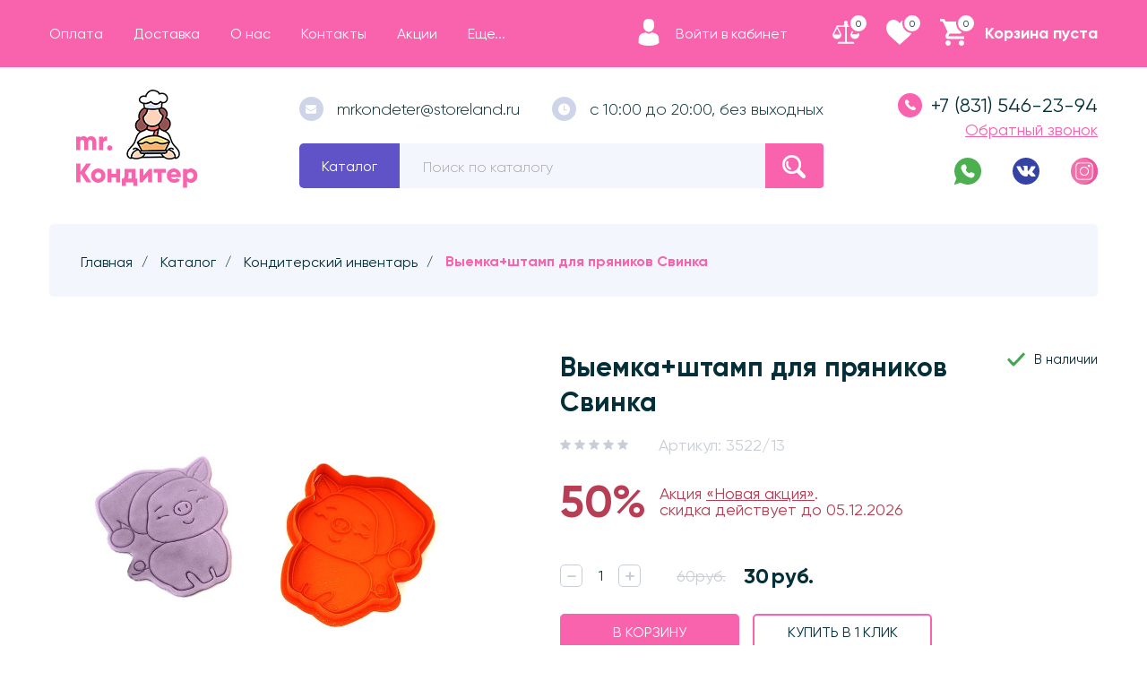

--- FILE ---
content_type: text/html; charset=utf-8
request_url: https://conditer-demo.storeland.ru/goods/Vyemka-shtamp-dlya-pryanikov-Svinka?mod_id=240546357
body_size: 36795
content:
<!DOCTYPE html> 
<html lang="ru">
<head>
  <title>Выемка+штамп для пряников Свинка</title>
  <meta name="description" content="Выемка+штамп для пряников Свинка" />
  <meta name="keywords" content="Выемка+штамп для пряников Свинка" />
  <meta http-equiv="X-UA-Compatible" content="ie=edge">
  <meta charset="utf-8">
  <meta name="viewport" content="width=device-width, initial-scale=1.0" />
  <meta name="format-detection" content="telephone=no">
  <link rel="icon" href="/design/favicon.ico?design=conditer" type="image/x-icon" />
  <link rel="shortcut icon" href="/design/favicon.ico?design=conditer" type="image/x-icon" />
  
	<meta property="og:title" content="Выемка+штамп для пряников Свинка">
	<meta property="og:image" content="https://i4.storeland.net/2/3554/135534242/075a3e/2-10f217b65c44d1c1be6d76969fd6fb24-jpg.jpg">
	<meta property="og:url" content="https://conditer-demo.storeland.ru/">
	<meta property="og:site_name" content="Название магазина">
	<meta property="og:type" content="website">
  <meta property="og:description" content="Выемка+штамп для пряников Свинка">  
  
      <link rel="canonical" href="https://conditer-demo.storeland.ru/goods/Vyemka-shtamp-dlya-pryanikov-Svinka" />
    
  <link rel="stylesheet" href="/design/forall.css">
  <link rel="stylesheet" href="/design/main.css?design=conditer">
  
</head>
<body>
  <main class="wrapper   nojs">
    
    <noscript>
      <div class="noscript"> 
        <div class="noscript-inner"> 
          <h4><strong>Мы заметили, что у Вас выключен JavaScript.</strong></h4>
          <h5>Необходимо включить его для корректной работы сайта.</h5>
        </div> 
      </div>
    </noscript>
    
    
    
    <div class="banner-top" style="display:none">
      <div class="container">
        <div class="banner-top-wrapper">
          <div class="banner-top-icon">
            <i class="fal fa-info" aria-hidden="true"></i>
          </div>
          <div class="banner-top-content">
            <strong class="banner-top-title">Заголовок уведомления</strong>
            <div class="banner-top-text">Здесь может быть Ваш текст уведомления со <a class="pseudo-link" href="#">ссылкой</a></div>
          </div>
        </div>
      </div>
      <button class="banner-top-closeBtn" type="button">Закрыть</button>
    </div>
    
    
    <header class="header ">
      <div class="header__top">
        <div class="container">
          <div class="header__top-wrapper">
            <button class="header-mobile__button" data-target="header-menu">
              <svg class="icon _menu">
                <use xlink:href="/design/sprite.svg#menu"></use>
              </svg>
            </button>
            <div class="header-content">
              <div class="header-content__overlay"></div>
              <div class="header-content__nav">
                <button class="header-content__button" data-target="header-catalog">Каталог</button>
                <button class="header-content__button" data-target="header-menu">Меню</button>
                <button class="header-content__button-close">
                  <svg class="icon _close"><use xlink:href="/design/sprite.svg#close"></use></svg>
                  <span>Закрыть</span>
                </button>
              </div>
              
              <div class="header-nav header-content__item _header-menu" id="header-menu">
                  <ul class="header-nav__list _active">
                                                                                            <li class="header-nav__item"><a class="header-nav__link " href="https://conditer-demo.storeland.ru/page/Oplata"  title="Оплата" itemprop="url"><span>Оплата</span></a></li>
                                                  <li class="header-nav__item"><a class="header-nav__link " href="https://conditer-demo.storeland.ru/page/Доставка"  title="Доставка (Пример страницы)" itemprop="url"><span>Доставка</span></a></li>
                                                  <li class="header-nav__item"><a class="header-nav__link " href="https://conditer-demo.storeland.ru/page/O-nas"  title="О нас" itemprop="url"><span>О нас</span></a></li>
                                                  <li class="header-nav__item"><a class="header-nav__link " href="https://conditer-demo.storeland.ru/feedback"  title="Связь с администрацией магазина" itemprop="url"><span>Контакты</span></a></li>
                                                  <li class="header-nav__item"><a class="header-nav__link " href="https://conditer-demo.storeland.ru/discount"  title="Акции, проходящие в магазине" itemprop="url"><span>Акции</span></a></li>
                                                  <li class="header-nav__item"><a class="header-nav__link " href="https://conditer-demo.storeland.ru/catalog"  title="Полный список товаров на сайте" itemprop="url"><span>Каталог</span></a></li>
                                                  <li class="header-nav__item"><a class="header-nav__link " href="https://conditer-demo.storeland.ru/cart"  title="Ваша корзина" itemprop="url"><span>Корзина</span></a></li>
                                                  <li class="header-nav__item"><a class="header-nav__link " href="https://conditer-demo.storeland.ru/user/login"  title="Вход в личный кабинет покупателя" itemprop="url"><span>Войти в ЛК</span></a></li>
                                                                                    </ul>
              </div>
              
              <div class="header-catalog header-content__item" id="header-catalog">
                <ul class="header-catalog__menu">
                                                                                                                                                        <li  class="header-catalog__item  _parent">
                                <a href="https://conditer-demo.storeland.ru/catalog/Pishhevye-krasiteli" class="header-catalog__link " title="Пищевые  красители" itemprop="url">
                                  Пищевые  красители
                                  
                                  <span class="header-catalog__icon ">
                                    <svg class="icon _plus">
                                      <use xlink:href="/design/sprite.svg#plus-icon"></use>
                                    </svg>
                                    <svg class="icon _minus">
                                      <use xlink:href="/design/sprite.svg#minus-icon"></use>
                                    </svg>   
                                  </span>
                                                                  </a>
                                                    
                                                
                          
                                                                                                          <ul class="sub header-subcatalog ">
                                                                                <li  class="header-catalog__item ">
                                <a href="https://conditer-demo.storeland.ru/catalog/Gelevye-krasiteli" class="header-catalog__link " title="Гелевые красители" itemprop="url">
                                  Гелевые красители
                                  
                                                                  </a>
                                                    </li>
                                                    
                                                
                          
                                                                            <li  class="header-catalog__item ">
                                <a href="https://conditer-demo.storeland.ru/catalog/Flomastery-i-sprei" class="header-catalog__link " title="Фломастеры и спреи" itemprop="url">
                                  Фломастеры и спреи
                                  
                                                                  </a>
                                                    </li>
                                                    
                                                
                          
                                                                            <li  class="header-catalog__item  _parent">
                                <a href="https://conditer-demo.storeland.ru/catalog/Suhie-krasiteli" class="header-catalog__link " title="Сухие красители" itemprop="url">
                                  Сухие красители
                                  
                                  <span class="header-catalog__icon ">
                                    <svg class="icon _plus">
                                      <use xlink:href="/design/sprite.svg#plus-icon"></use>
                                    </svg>
                                    <svg class="icon _minus">
                                      <use xlink:href="/design/sprite.svg#minus-icon"></use>
                                    </svg>   
                                  </span>
                                                                  </a>
                                                    
                                                
                          
                                                                                                          <ul class="sub header-subcatalog ">
                                                                                <li  class="header-catalog__item ">
                                <a href="https://conditer-demo.storeland.ru/catalog/Naturalnye-krasiteli" class="header-catalog__link " title="Натуральные красители" itemprop="url">
                                  Натуральные красители
                                  
                                                                  </a>
                                                    </li>
                                                    
                                                
                          
                                                                            <li  class="header-catalog__item ">
                                <a href="https://conditer-demo.storeland.ru/catalog/Vodorastvorimye-krasiteli" class="header-catalog__link " title="Водорастворимые красители" itemprop="url">
                                  Водорастворимые красители
                                  
                                                                  </a>
                                                    </li>
                                                    
                                                
                          
                                                                            <li  class="header-catalog__item ">
                                <a href="https://conditer-demo.storeland.ru/catalog/Kandurin" class="header-catalog__link " title="Кандурин" itemprop="url">
                                  Кандурин
                                  
                                                                  </a>
                                                    </li>
                                                    
                                                                        </ul> 
                                                    </li>
                                                                            </ul> 
                                                    </li>
                                                                                                  
                          
                                                                            <li  class="header-catalog__item  _parent">
                                <a href="https://conditer-demo.storeland.ru/catalog/Upakovka" class="header-catalog__link " title="Упаковка и аксессуары" itemprop="url">
                                  Упаковка и аксессуары
                                  
                                  <span class="header-catalog__icon ">
                                    <svg class="icon _plus">
                                      <use xlink:href="/design/sprite.svg#plus-icon"></use>
                                    </svg>
                                    <svg class="icon _minus">
                                      <use xlink:href="/design/sprite.svg#minus-icon"></use>
                                    </svg>   
                                  </span>
                                                                  </a>
                                                    
                                                
                          
                                                                                                          <ul class="sub header-subcatalog ">
                                                                                <li  class="header-catalog__item ">
                                <a href="https://conditer-demo.storeland.ru/catalog/Korobki-dlya-izdelij" class="header-catalog__link " title="Коробки для изделий" itemprop="url">
                                  Коробки для изделий
                                  
                                                                  </a>
                                                    </li>
                                                    
                                                
                          
                                                                            <li  class="header-catalog__item ">
                                <a href="https://conditer-demo.storeland.ru/catalog/Napolnitel" class="header-catalog__link " title="Наполнитель" itemprop="url">
                                  Наполнитель
                                  
                                                                  </a>
                                                    </li>
                                                    
                                                
                          
                                                                            <li  class="header-catalog__item  _parent">
                                <a href="https://conditer-demo.storeland.ru/catalog/Aksessuary" class="header-catalog__link " title="Аксессуары" itemprop="url">
                                  Аксессуары
                                  
                                  <span class="header-catalog__icon ">
                                    <svg class="icon _plus">
                                      <use xlink:href="/design/sprite.svg#plus-icon"></use>
                                    </svg>
                                    <svg class="icon _minus">
                                      <use xlink:href="/design/sprite.svg#minus-icon"></use>
                                    </svg>   
                                  </span>
                                                                  </a>
                                                    
                                                
                          
                                                                                                          <ul class="sub header-subcatalog ">
                                                                                <li  class="header-catalog__item ">
                                <a href="https://conditer-demo.storeland.ru/catalog/Dekor" class="header-catalog__link " title="Декор" itemprop="url">
                                  Декор
                                  
                                                                  </a>
                                                    </li>
                                                    
                                                
                          
                                                                            <li  class="header-catalog__item ">
                                <a href="https://conditer-demo.storeland.ru/catalog/Podstavki-dlya-torta-2" class="header-catalog__link " title="Подставки для торта" itemprop="url">
                                  Подставки для торта
                                  
                                                                  </a>
                                                    </li>
                                                    
                                                                        </ul> 
                                                    </li>
                                                                            </ul> 
                                                    </li>
                                                                                                  
                          
                                                                            <li  class="header-catalog__item  _parent">
                                <a href="https://conditer-demo.storeland.ru/catalog/Sjedobnye-ukrasheniya" class="header-catalog__link " title="Съедобные  украшения" itemprop="url">
                                  Съедобные  украшения
                                  
                                  <span class="header-catalog__icon ">
                                    <svg class="icon _plus">
                                      <use xlink:href="/design/sprite.svg#plus-icon"></use>
                                    </svg>
                                    <svg class="icon _minus">
                                      <use xlink:href="/design/sprite.svg#minus-icon"></use>
                                    </svg>   
                                  </span>
                                                                  </a>
                                                    
                                                
                          
                                                                                                          <ul class="sub header-subcatalog ">
                                                                                <li  class="header-catalog__item ">
                                <a href="https://conditer-demo.storeland.ru/catalog/Posypki-konditerskie" class="header-catalog__link " title="Посыпки кондитерские" itemprop="url">
                                  Посыпки кондитерские
                                  
                                                                  </a>
                                                    </li>
                                                    
                                                
                          
                                                                            <li  class="header-catalog__item ">
                                <a href="https://conditer-demo.storeland.ru/catalog/Blestki" class="header-catalog__link " title="Блестки" itemprop="url">
                                  Блестки
                                  
                                                                  </a>
                                                    </li>
                                                    
                                                                        </ul> 
                                                    </li>
                                                                                                  
                          
                                                                            <li  class="header-catalog__item ">
                                <a href="https://conditer-demo.storeland.ru/catalog/Pishhevye-ingredienty" class="header-catalog__link " title="Пищевые ингредиенты" itemprop="url">
                                  Пищевые ингредиенты
                                  
                                                                  </a>
                                                    </li>
                                                    
                                                
                          
                                                                            <li  class="header-catalog__item  _parent _active">
                                <a href="https://conditer-demo.storeland.ru/catalog/Konditerskij-inventar" class="header-catalog__link  _active" title="Кондитерский инвентарь" itemprop="url">
                                  Кондитерский инвентарь
                                  
                                  <span class="header-catalog__icon _active">
                                    <svg class="icon _plus">
                                      <use xlink:href="/design/sprite.svg#plus-icon"></use>
                                    </svg>
                                    <svg class="icon _minus">
                                      <use xlink:href="/design/sprite.svg#minus-icon"></use>
                                    </svg>   
                                  </span>
                                                                  </a>
                                                    
                                                
                          
                                                                                                          <ul class="sub header-subcatalog ">
                                                                                <li  class="header-catalog__item ">
                                <a href="https://conditer-demo.storeland.ru/catalog/Vyrubki-i-ottiski" class="header-catalog__link " title="Вырубки и оттиски" itemprop="url">
                                  Вырубки и оттиски
                                  
                                                                  </a>
                                                    </li>
                                                    
                                                
                          
                                                                            <li  class="header-catalog__item ">
                                <a href="https://conditer-demo.storeland.ru/catalog/Kuhonnyj-inventar" class="header-catalog__link " title="Кухонный инвентарь" itemprop="url">
                                  Кухонный инвентарь
                                  
                                                                  </a>
                                                    </li>
                                                    
                                                                        </ul> 
                                                    </li>
                                                                                                  
                          
                                                                            <li  class="header-catalog__item ">
                                <a href="https://conditer-demo.storeland.ru/catalog/Formy-i-kovriki" class="header-catalog__link " title="Формы и коврики" itemprop="url">
                                  Формы и коврики
                                  
                                                                  </a>
                                                    </li>
                                                    
                                                
                          
                                                                            <li  class="header-catalog__item  _parent">
                                <a href="https://conditer-demo.storeland.ru/catalog/Oborudovanie" class="header-catalog__link " title="Оборудование" itemprop="url">
                                  Оборудование
                                  
                                  <span class="header-catalog__icon ">
                                    <svg class="icon _plus">
                                      <use xlink:href="/design/sprite.svg#plus-icon"></use>
                                    </svg>
                                    <svg class="icon _minus">
                                      <use xlink:href="/design/sprite.svg#minus-icon"></use>
                                    </svg>   
                                  </span>
                                                                  </a>
                                                    
                                                
                          
                                                                                                          <ul class="sub header-subcatalog ">
                                                                                <li  class="header-catalog__item ">
                                <a href="https://conditer-demo.storeland.ru/catalog/Miksery" class="header-catalog__link " title="Миксеры" itemprop="url">
                                  Миксеры
                                  
                                                                  </a>
                                                    </li>
                                                    
                                                
                          
                                                                            <li  class="header-catalog__item ">
                                <a href="https://conditer-demo.storeland.ru/catalog/Vesy" class="header-catalog__link " title="Весы" itemprop="url">
                                  Весы
                                  
                                                                  </a>
                                                    </li>
                                                    
                                                                        </ul> 
                                                    </li>
                                                                                                  
                          
                                                                            <li  class="header-catalog__item ">
                                <a href="https://conditer-demo.storeland.ru/catalog/Meshki-i-nasadki" class="header-catalog__link " title="Мешки и насадки" itemprop="url">
                                  Мешки и насадки
                                  
                                                                  </a>
                                                    </li>
                                                    
                                                
                          
                                                                            <li style="display:none;" class="header-catalog__item ">
                                <a href="https://conditer-demo.storeland.ru/catalog/Vse-tovary" class="header-catalog__link " title="Все товары" itemprop="url">
                                  Все товары
                                  
                                                                  </a>
                                                    </li>
                                                    
                                                
                          
                                                              
                </ul>
              </div>
              
            </div>
            <div class="header-actions">
              
              <div class="login-header header-actions__login " >
                <div class="login-header__menu">
                  <div class="login-header__body">
                    <div class="login-header__icon-wrap icon-wrap">
                      <svg class="icon _user" width="30px" height="30px">
                        <use xlink:href="/design/sprite.svg#user"></use>
                      </svg>  
                    </div>
                                        <span class="login-header__title">Войти в кабинет</span>
                                      </div>
  								<div class="login-header__dropdown">
  								  <div class="login-header__list">
  								                            <a class="login-header__link" href="https://conditer-demo.storeland.ru/user/login" title="Вход в личный кабинет" rel="nofollow">                
          									<span>Вход</span>
                				</a>
                        <a class="login-header__link" href="https://conditer-demo.storeland.ru/user/register" title="Регистрация" rel="nofollow">
                            <span>Регистрация</span>
                        </a>  								    
  								      								  </div>
  								</div>                
                </div>
              </div>
              
              
                            <div class="compare-header  header-actions__item">
                <a href="https://conditer-demo.storeland.ru/compare" title="Перейти к Сравнению" class="compare-header__link">
                  <div class="icon-wrap header-actions__icon-wrap">
                    <svg class="icon _compare" width="30px" height="30px">
                      <use xlink:href="/design/sprite.svg#compare"></use>
                    </svg>                    
                    <span class="compare-header__counter icon-counter" data-count="0"><span class="num">0</span><span></span></span>
                  </div>
                </a>
              </div>
                            <div class="favorites-header  header-actions__item">
                <a href="https://conditer-demo.storeland.ru/user/register" title="Перейти к Избранному" class="favorites-header__link">
                    <div class="icon-wrap header-actions__icon-wrap">
                      <svg class="icon _favorites" width="30px" height="30px">
                        <use xlink:href="/design/sprite.svg#favorites"></use>
                      </svg>                    
                      <span class="favorites-header__counter icon-counter" data-count="0"><span class="num">0</span><span></span></span>
                    </div>
                </a>                    
              </div>                 
              
              <div class="cart-header  header-actions__item">
                <a href="https://conditer-demo.storeland.ru/cart" title="Перейти в Корзину" class="cart-header__link">
                  <div class="cart-header__wrap">
                    <div class="icon-wrap header-actions__icon-wrap _cart">
                      <svg class="icon _cart" width="30px" height="30px">
                        <use xlink:href="/design/sprite.svg#cart"></use>
                      </svg>                    
                      <span class="cart-header__counter icon-counter" data-count="0"><span class="num">0</span><span></span></span>
                    </div>
                    <div class="cart-header__info">
                      <div class="cart-header__total-wrap">
                        <span class="cart-header__cart-sum price RUB">
                          <span class="num"></span>Корзина пуста                        </span>
                      </div>
                    </div>
                  </div>
                </a>
              </div>
            </div>
          </div>
        </div>
      </div>
      <div class="header__main">
        <div class="container">
          <div class="header__wrapper">
              
              <div class="header__logo">
									<a href="https://conditer-demo.storeland.ru/" title="Название магазина">
									  <img class="header__logo-img" src="/design/logo.png" alt="Название магазина">
									 </a>
							</div>
							
							
							<div class="header__main-content">
  							<div class="header__center">
  							  <div class="header-info-list">
                    
                                        <a class="header-info-list__item _email" itemprop="email" href="mailto:mrkondeter@storeland.ru">
                      <div class="header-info-list__icon-wrap">
                        <svg class="icon _email">
                          <use xlink:href="/design/sprite.svg#mail"></use>
                        </svg>
                      </div>
                      mrkondeter@storeland.ru
                    </a>
                                        
                                        <div class="header-info-list__item _work-time">
                      <div class="header-info-list__icon-wrap">
                        <svg class="icon _work-time">
                          <use xlink:href="/design/sprite.svg#clock"></use>
                        </svg>
                      </div>
                      <span>с 10:00 до 20:00, без выходных</span>
                    </div>
                      							  </div>
                  
                  <div class="header__center-wrapper">
                    
                    <button class="button catalog-button" data-target="header-catalog">
                      Каталог
                    </button>
                    
                    <div class="search">
                      <form id="search_mini_form" class="search__form" action="https://conditer-demo.storeland.ru/search/quick" method="get" title="Поиск по магазину">
                        <input type="hidden" name="goods_search_field_id" value="0">
                        <input required type="text" name="q" value="" class="input search__input " placeholder="Поиск по каталогу" autocomplete="off">
                        
                        <button type="reset" title="Очистить" class="search__form-reset-btn">
                          <svg class="icon"><use xlink:href="/design/sprite.svg#close"></use></svg>
                        </button>
                        <button type="submit" title="Искать" class="search__form-submit">
                            <svg class="search__form-submit-icon" xmlns="http://www.w3.org/2000/svg" width="310.42" height="310.42" viewBox="0 0 310.42 310.42"><path d="M273.587 214.965c49.11-49.111 49.109-129.021 0-178.132-49.111-49.111-129.02-49.111-178.13 0C53.793 78.497 47.483 140.462 76.51 188.85c0 0 2.085 3.498-.731 6.312l-64.263 64.263c-12.791 12.79-15.836 30.675-4.493 42.02l1.953 1.951c11.343 11.345 29.229 8.301 42.019-4.49l64.128-64.128c2.951-2.951 6.448-.866 6.448-.866 48.387 29.026 110.352 22.717 152.016-18.947zM118.711 191.71c-36.288-36.288-36.287-95.332.001-131.62 36.288-36.287 95.332-36.288 131.619 0 36.288 36.287 36.288 95.332 0 131.62-36.288 36.286-95.331 36.286-131.62 0z"/><path d="M126.75 118.424c-1.689 0-3.406-.332-5.061-1.031-6.611-2.798-9.704-10.426-6.906-17.038 17.586-41.559 65.703-61.062 107.261-43.476 6.611 2.798 9.704 10.426 6.906 17.038-2.799 6.612-10.425 9.703-17.039 6.906-28.354-11.998-61.186 1.309-73.183 29.663-2.099 4.959-6.913 7.938-11.978 7.938z"/></svg>
                        </button>
                      </form>
                      <div id="search-result" class="search__result" style="display: none;">
                        <div class="search__result-inner">
                          <div class="result-category"></div>
                          <div class="result-goods"></div>                        
                        </div>
                      </div>                    
                    </div>
                    
                  </div>
  							</div>
  							
                
                <div class="header-contacts">
                  <div class="header-contacts__phone-wrap">
                    <div class="header-phone__list">
      							  
      							        							  <a class="header-phone__num" href="tel:+7831546-23-94">
      							    <div class="header-phone__icon-wrap">
                          <svg class="icon _phone">
                            <use xlink:href="/design/sprite.svg#phone"></use>
                          </svg>    							      
      							    </div>
      							    +7 (831) 546-23-94
      							  </a>
      							        							  
      							        							  
      							        							  <a class="header-phone-callback callback-link" href="#offer">Обратный звонок</a>
                    </div>
                  </div>
                  <div class="social-links _header">
                    <a class="social-links__item" href="https://whatsapp.com/" title="Whatsapp.com" target="_blank">
                      <svg class="icon-social _whatsapp" width="30px" height="30px" xmlns="http://www.w3.org/2000/svg" viewBox="0 0 512.303 512.303"><path d="M256.014.134C114.629.164.038 114.804.068 256.189a256 256 0 0040.479 138.1L.718 497.628c-2.121 5.496.615 11.671 6.111 13.792 1.229.474 2.534.717 3.851.715a10.376 10.376 0 003.584-.619l106.667-38.08c120.012 74.745 277.894 38.048 352.638-81.965s38.048-277.894-81.965-352.638A255.996 255.996 0 00256.014.134z" fill="#4caf50"/><path d="M378.062 299.889s-26.133-12.8-42.496-21.333c-18.517-9.536-40.277 8.32-50.517 18.475a128.368 128.368 0 01-42.816-27.179 128.265 128.265 0 01-27.179-42.816c10.155-10.261 27.968-32 18.475-50.517-8.427-16.384-21.333-42.496-21.333-42.517a10.666 10.666 0 00-9.515-5.867h-21.333c-31.068 5.366-53.657 32.474-53.333 64 0 33.493 40.085 97.835 67.115 124.885s91.371 67.115 124.885 67.115c31.526.324 58.634-22.266 64-53.333v-21.333a10.669 10.669 0 00-5.953-9.58z" fill="#fafafa"/></svg>                   
                    </a>
                    <a class="social-links__item" href="https://vk.com/" title="VK.com" target="_blank">
                      <svg class="icon-social _vk" width="30px" height="30px" xmlns="http://www.w3.org/2000/svg" width="30" height="30" viewBox="0 0 97.75 97.75"><path d="M48.875 0C21.883 0 0 21.882 0 48.875S21.883 97.75 48.875 97.75 97.75 75.868 97.75 48.875 75.867 0 48.875 0zm24.792 54.161c2.278 2.225 4.688 4.319 6.733 6.774.906 1.086 1.76 2.209 2.41 3.472.928 1.801.09 3.776-1.522 3.883l-10.013-.002c-2.586.214-4.644-.829-6.379-2.597-1.385-1.409-2.67-2.914-4.004-4.371-.545-.598-1.119-1.161-1.803-1.604-1.365-.888-2.551-.616-3.333.81-.797 1.451-.979 3.059-1.055 4.674-.109 2.361-.821 2.978-3.19 3.089-5.062.237-9.865-.531-14.329-3.083-3.938-2.251-6.986-5.428-9.642-9.025-5.172-7.012-9.133-14.708-12.692-22.625-.801-1.783-.215-2.737 1.752-2.774 3.268-.063 6.536-.055 9.804-.003 1.33.021 2.21.782 2.721 2.037 1.766 4.345 3.931 8.479 6.644 12.313.723 1.021 1.461 2.039 2.512 2.76 1.16.796 2.044.533 2.591-.762.35-.823.501-1.703.577-2.585.26-3.021.291-6.041-.159-9.05-.28-1.883-1.339-3.099-3.216-3.455-.956-.181-.816-.535-.351-1.081.807-.944 1.563-1.528 3.074-1.528l11.313-.002c1.783.35 2.183 1.15 2.425 2.946l.01 12.572c-.021.695.349 2.755 1.597 3.21 1 .33 1.66-.472 2.258-1.105 2.713-2.879 4.646-6.277 6.377-9.794.764-1.551 1.423-3.156 2.063-4.764.476-1.189 1.216-1.774 2.558-1.754l10.894.013c.321 0 .647.003.965.058 1.836.314 2.339 1.104 1.771 2.895-.894 2.814-2.631 5.158-4.329 7.508-1.82 2.516-3.761 4.944-5.563 7.471-1.656 2.31-1.525 3.473.531 5.479z" data-original="#000000" class="active-path" data-old_color="#000000" fill="#3643A6"/></svg>
                    </a>
                    <a class="social-links__item" href="https://instagram.com/" title="Instagram.com" target="_blank">
                      <svg class="icon-social _instagram" width="30px" height="30px" xmlns="http://www.w3.org/2000/svg" viewBox="0 0 512 512"><circle cx="256" cy="256" r="256" fill="#ef72ad"/><path d="M256 0c-11.317 0-22.461.744-33.391 2.167C348.216 18.53 445.217 125.933 445.217 256s-97.002 237.47-222.609 253.833A258.556 258.556 0 00256 512c141.385 0 256-114.616 256-256S397.385 0 256 0z" fill="#ee539e"/><g fill="#fff"><path d="M350.84 91.826H161.16c-38.231 0-69.334 31.103-69.334 69.334v189.682c0 38.231 31.103 69.334 69.334 69.334h189.682c38.231 0 69.334-31.103 69.334-69.334V161.16c-.002-38.231-31.105-69.334-69.336-69.334zm52.638 259.014c0 29.025-23.613 52.638-52.638 52.638H161.16c-29.025 0-52.638-23.613-52.638-52.638V161.16c0-29.025 23.613-52.638 52.638-52.638h189.682c29.025 0 52.638 23.613 52.638 52.638v189.68h-.002z"/><path d="M256 169.739c-47.565 0-86.261 38.696-86.261 86.261s38.696 86.261 86.261 86.261 86.261-38.696 86.261-86.261-38.696-86.261-86.261-86.261zm0 155.826c-38.358 0-69.565-31.208-69.565-69.565s31.208-69.565 69.565-69.565 69.565 31.208 69.565 69.565-31.207 69.565-69.565 69.565z"/><circle cx="345.043" cy="155.826" r="22.261"/></g></svg>                   
                    </a>
                  </div>                
    						</div>  
    						
							</div>
          </div>
        </div>
      </div>      
      
    </header>
    
        
    <nav id="breadcrumbs" class="breadcrumbs  _without-descr" aria-label="Breadcrumb">
      <div class="container">
        <div class="breadcrumbs__wrapper">
          <ul class="breadcrumbs__list" itemscope itemtype="https://schema.org/BreadcrumbList">
              <li class="breadcrumbs__item _home" itemprop="itemListElement" itemscope itemtype="https://schema.org/ListItem"><a itemprop="item" href="https://conditer-demo.storeland.ru/" title="Перейти на главную"><span itemprop="name">Главная</span></a><meta itemprop="position" content="1" /></li>
                          <li class="breadcrumbs__item" itemprop="itemListElement" itemscope itemtype="https://schema.org/ListItem"><a itemprop="item" href="https://conditer-demo.storeland.ru/catalog" title="Перейти в каталог товаров"><span itemprop="name">Каталог</span><meta itemprop="position" content="2" /></a></li>
              
                              <li class="breadcrumbs__item" itemprop="itemListElement" itemscope itemtype="https://schema.org/ListItem"><a itemprop="item" href="https://conditer-demo.storeland.ru/catalog/Konditerskij-inventar" title="Перейти в категорию &laquo;Кондитерский инвентарь&raquo;"><span itemprop="name">Кондитерский инвентарь</span><meta itemprop="position" content='3' /></a></li>
                            
              <li class="breadcrumbs__item" itemprop="itemListElement" itemscope itemtype="https://schema.org/ListItem"><strong itemprop="name">Выемка+штамп для пряников Свинка</strong><meta itemprop="position" content='4' /></li>
                      </ul>
                      
          
        </div>
      </div>
    </nav>
    
         
        
    
                <div id="main" class="main">
        <div class="container">
          <div class="product-wrap">
  
  <div class="product-view" itemscope itemtype="https://schema.org/Product">
    <div class="">
      <div class="product-view__wrap">
        
        <div class="product-view__img">
          
                                    <div id="main-image" class="main-image product-view__main-image" data-id="135534242">
                <a href="https://i4.storeland.net/2/3554/135534242/afacdb/2-10f217b65c44d1c1be6d76969fd6fb24-jpg.jpg" data="135534242" data-fancybox="images">
                    <img class="" src="https://i4.storeland.net/2/3554/135534242/075a3e/2-10f217b65c44d1c1be6d76969fd6fb24-jpg.jpg" alt="Выемка+штамп для пряников Свинка" />
                </a>
              </div>
              
              <div id="image-list" class="image-list" style="">
                                <div class="image-list__img-wrap" data-id="135534242">
                    <a class="image-list__img-link" href="https://i4.storeland.net/2/3554/135534242/afacdb/2-10f217b65c44d1c1be6d76969fd6fb24-jpg.jpg" data-fancybox="images">
                      <img class="image-list__img" src="https://i4.storeland.net/2/3554/135534242/baec64/2-10f217b65c44d1c1be6d76969fd6fb24-jpg.jpg" alt="" />
                    </a>
                  </div>
                            </div>              
                                <div class="product-view__action-buttons ">
              
                <a class="product-view__action-button add-wishlist "
                                      data-action-is-add="1"
                                    data-action-add-url="/favorites/add"
                  data-action-delete-url="/favorites/delete"
                  data-action-add-title="Добавить &laquo;Выемка+штамп для пряников Свинка&raquo; в избранное"
                  data-action-delete-title="Убрать &laquo;Выемка+штамп для пряников Свинка&raquo; из избранного"
                  data-prodname="Выемка+штамп для пряников Свинка"
                  data-prodimage="https://i4.storeland.net/2/3554/135534242/075a3e/2-10f217b65c44d1c1be6d76969fd6fb24-jpg.jpg"
                  data-produrl="https://conditer-demo.storeland.ru/goods/Vyemka-shtamp-dlya-pryanikov-Svinka"
                  data-id="137563614"
                  data-mod-id="240546357" 
                  data-mod-id-price="30"                              
                  data-add-tooltip="В Избранное"
                  data-del-tooltip="Убрать из избранного"
                  data-tooltip="Убрать из избранного"
                                    title="Добавить &laquo;Выемка+штамп для пряников Свинка&raquo; в избранное"
                  href="/favorites/add?id=240546357&amp;return_to=https%3A%2F%2Fconditer-demo.storeland.ru%2Fgoods%2FVyemka-shtamp-dlya-pryanikov-Svinka%3Fmod_id%3D240546357"                                  
                                    data-default-text="В избранное"
                  data-add-text="Добавлено"                                  
                  rel="nofollow"
                >
                  <svg class="icon _favorites">
                    <use xlink:href="/design/sprite.svg#favorites"></use>
                  </svg>
                                    <span>В избранное</span>
                                  </a>
              
              
                                <a class="add-compare product-view__action-button "
                                        data-action-is-add="1" 
                                        data-action-add-url="/compare/add"
                    data-action-delete-url="/compare/delete"
                    data-action-add-title="Добавить &laquo;Выемка+штамп для пряников Свинка&raquo; в список сравнения с другими товарами"
                    data-action-delete-title="Убрать &laquo;Выемка+штамп для пряников Свинка&raquo; из списка сравнения с другими товарами"
                    data-prodname="Выемка+штамп для пряников Свинка"
                    data-prodimage="https://i4.storeland.net/2/3554/135534242/075a3e/2-10f217b65c44d1c1be6d76969fd6fb24-jpg.jpg"
                    data-produrl="https://conditer-demo.storeland.ru/goods/Vyemka-shtamp-dlya-pryanikov-Svinka"
                    data-id="137563614"
                    data-mod-id="240546357"
                    data-mod-id-price="30"
                    data-add-tooltip="В Сравнение"
                    data-del-tooltip="Убрать из сравнения"
                    data-tooltip="Убрать из сравнения"
                                          title="Добавить &laquo;Выемка+штамп для пряников Свинка&raquo; в список сравнения с другими товарами" 
                      href="/compare/add?id=240546357&amp;from=&amp;return_to=https%3A%2F%2Fconditer-demo.storeland.ru%2Fgoods%2FVyemka-shtamp-dlya-pryanikov-Svinka%3Fmod_id%3D240546357"   
                                        data-default-text="Сравнить"
                    data-add-text="Добавлено"
                    rel="nofollow"
                  >
                  <svg class="icon _compare">
                    <use xlink:href="/design/sprite.svg#compare"></use>
                  </svg>   
                                    <span>Сравнить</span>
                                    </a>
                                                                
          </div>
        </div>
        
        <div class="product-view__order">
          <button data-fancybox-close class="fancybox-button fancybox-close-small" title="Закрыть" style="display:none">
            <svg xmlns="http://www.w3.org/2000/svg" viewBox="0 0 24 24"><path d="M12 10.6L6.6 5.2 5.2 6.6l5.4 5.4-5.4 5.4 1.4 1.4 5.4-5.4 5.4 5.4 1.4-1.4-5.4-5.4 5.4-5.4-1.4-1.4-5.4 5.4z"/></svg>
          </button>        
          
          <div class="product-view__header">
              <h1 class="product-view__name" itemprop="name">Выемка+штамп для пряников Свинка</h1>
              
              <div class="product-view__available">
                <div class="product-view__available-item _available" style="display:block;">
                  <div class="product-view__available-wrap">
                    <svg class="icon _check"><use xlink:href="/design/sprite.svg#check"></use></svg><span>В наличии</span>
                  </div>
                </div>
                <div class="product-view__available-item _not-available" >
                  <div class="product-view__available-wrap">
                    <svg class="icon _close"><use xlink:href="/design/sprite.svg#close"></use></svg><span>Нет в наличии</span>
                  </div>
                </div>
              </div>              
          </div>     
          <div class="product-view__sub-header">
            
            <div class="product-view__rating">
                
                <div class="ratings _product-view">
                  <div class="rating-box" title="Рейтинг товара">
                                          <svg class="icon _rating-star"><use xlink:href="/design/sprite.svg#rating-star"></use></svg>
                      <svg class="icon _rating-star"><use xlink:href="/design/sprite.svg#rating-star"></use></svg>
                      <svg class="icon _rating-star"><use xlink:href="/design/sprite.svg#rating-star"></use></svg>
                      <svg class="icon _rating-star"><use xlink:href="/design/sprite.svg#rating-star"></use></svg>
                      <svg class="icon _rating-star"><use xlink:href="/design/sprite.svg#rating-star"></use></svg>
                      
                      <div class="rating" style="max-width:0%" ></div>
                                      </div>
                </div>
            </div>
  
            
                          <div class="product-view__art-number">Артикул: <span>3522/13</span></div>
                      </div>
          
          
                      <div class="product-discount" content="2026-12-05">
              <div class="product-discount__percent">
                50%
              </div>
              <div class="product-discount__content">
                <span>Акция <a class="product-discount__link" target="_blank" href="https://conditer-demo.storeland.ru/discount/Novaya-akciya-2">&laquo;Новая акция&raquo;</a>.</span>
                <br>
                <span>скидка действует до 05.12.2026</span>
              </div>
            </div>
                      
          <div class="product-view__order-wrap">
            <form action="/cart/add/" method="post" class="product-view__form">
              <input type="hidden" name="hash" value="bf5976e1" />
              <input type="hidden" name="form[goods_from]" value="" />
              <input type="hidden" name="form[goods_mod_id]" value="240546357" class="goodsDataMainModificationId" />
              
               
              
              <div class="product-modifications" style="display:none;">
                                  <div class="product-modifications__property">
                    
                     
                      
                                              <label class="product-modifications__label" for="select-mod-1">Модификация:</label>
                        <div class="product-modifications__input-wrap">
                          <select name="form[properties][]" class="select product-modifications__input" id="select-mod-1">
                                                <option value="10543788" selected="selected">Базовая</option>
                          
                                                  </select>
                        </div>
                                                              </div>                  
                  
                                
                                  <div class="product-modifications__list" rel="10543788">
                    <input type="hidden" name="id" value="240546357" />
                    <input type="hidden" name="art_number" value="3522/13" />
                    <input type="hidden" name="price_now" value="30" />
                    <div class="price_now_formated" style="display:none"><span title="30 российских рублей"><span class="num">30</span> <span>руб.</span></span></div>
                    <input type="hidden" name="price_old" value="60" />
                    <div class="price_old_formated" style="display:none"><span title="60 российских рублей"><span class="num">60</span> <span>руб.</span></span></div>
                    <input type="hidden" name="rest_value" value="600" />
                    <input type="hidden" name="measure_id" value="1" />
                    <input type="hidden" name="measure_name" value="шт" />
                    <input type="hidden" name="measure_desc" value="штук" />
                    <input type="hidden" name="measure_precision" value="0" />
                    <input type="hidden" name="is_has_in_compare_list" value="0" />
                    <input type="hidden" name="goods_mod_image_id" value="" />
                    <div class="description" style="display:none" itemprop="description"></div>
                  </div>
                                
                              </div>
              <div class="product-view__actions ">
                
                <div class="product-view__add-cart">
                  <div class="qty qty--product-view">
                      <div class="qty__wrap">
                        <button class="qty__btn qty__btn--minus" title="Уменьшить">
                          <svg class="icon">
                            <use xlink:href="/design/sprite.svg#minus-icon"></use>
                          </svg>
                        </button>
                        <input type="number" pattern="\d*" name="form[goods_mod_quantity]" value="1" min="1" title="Количество" class="input qty__input" onkeypress="return keyPress(this, event);"  autocomplete="off">
                        <button class="qty__btn qty__btn--plus" title="Увеличить">
                          <svg class="icon">
                            <use xlink:href="/design/sprite.svg#plus-icon"></use>
                          </svg>                                        
                        </button>
                      </div>
                  </div>
                  
                  
                  <div class="product-view__price-list" itemprop="offers" itemscope itemtype="https://schema.org/Offer">
                    
                    <meta itemprop="availability" content="http://schema.org/InStock">
                    
                    <meta itemprop="priceCurrency" content="RUB"/>
                    
                                          <span class="price old-price _product-view goodsDataMainModificationPriceOld RUB"><span title="60 российских рублей"><span class="num">60</span> <span>руб.</span></span></span>
                                        <span class="price _product-view _center goodsDataMainModificationPriceNow RUB" itemprop="price" content="30"><span title="30 российских рублей"><span class="num">30</span> <span>руб.</span></span></span>
                  </div>
                </div>
                <div class="product-view__add-buttons" >
                  <button type="submit" class="button _product-view-add-cart _add-cart _full-border" title="Положить &laquo;Выемка+штамп для пряников Свинка&raquo; в корзину"><span>В корзину</span></button>
                  <button type="submit" class="button _product-view-quick _reverse _add-cart _quick" title="Положить &laquo;Выемка+штамп для пряников Свинка&raquo; в корзину"><span>Купить в 1 клик</span></button>
                </div>
                
                
                              </div>
            </form>          
          </div>
          
          <div id="product-notify" style="display: none;">
            <form method="post" action="https://conditer-demo.storeland.ru/callback" class="form _fancybox" enctype="multipart/form-data">
              <input type="hidden" name="hash" value="bf5976e1" />
              <input type="hidden" name="return_to" value="https://conditer-demo.storeland.ru/callback" class="callbackredirect" />
              <input type="hidden" name="form[708e39f5eb32701d2e09c6d4defe724a]" value="Уведомить -- Выемка+штамп для пряников Свинка" />
              <input type="hidden" name="form[Имя_Товара]" value="Выемка+штамп для пряников Свинка"/>
              <input type="hidden" name="form[Артикул]" value="3522/13"/>
          
              
              <div style="width:0px;height:0px;overflow:hidden;position:absolute;top:0px;"><input autocomplete="off" type="text" name="form[d2661b8d9f342a9ed0cc31a78449b30b]" /><script type="text/javascript">try{(function () {var L = 0;var j = function() {if(L) { return true; } else { L = 1; }var f = document.getElementsByTagName("input");var J = f.length, l='9'+/* b4 */'8'/* 8f44 //*//*//*/+/*//b874/*/'B'/* 23e948db */+'1'/* 06 //*/+/*//*/'7'/* d698ef */+'0'/* af03cb4 //*/+/*//747b0246/*/'1'/* 5cd26 */+'X'+/* 94f02ff/*501054e8e*//*edef */''/*/*//*/*55ec9c/*/+/*/+/*c2a85* /*/'2'/* d698ef */+'1'+/* be46297 /*260043ca5*/''/*//*/+/*/+/*/'G'/* 83f //*//**/+/*//1d777cc/*/'4'+/* b4 */'1'/* af03cb4 //*/+/*//747b0246/*/'R'/* af03cb4 //*/+/*//747b0246/*/'1'+/* 4cec51af */'1'/* 06 //*/+/*//*/'6'/* 06 //*/+/*//*/'3'/* 23e948db */+'H'/* 83f //*//**/+/*//1d777cc/*/'1'/* 83f //*//**/+/*//1d777cc/*/'5'+/* b4 */'5'+'V'+'2'+/* b4 */'4'+/* b4 */'9'+/* 4cec51af */'Y'+/* 7528ee */'1'+/* 7528ee */'9'+/* 7528ee */'4'+/* be46297 /*260043ca5*/''/*//*/+/*/+/*/'', h='9'+'8'+'B'/* d698ef */+'1'+/* b4 */'7'+/* 7528ee */'0'+/* 4cec51af */'R'/* 905 //*/+/*/11593//*/'1'/* af03cb4 //*/+/*//747b0246/*/'4'/* 06 //*/+/*//*/'1'+/* 94f02ff/*501054e8e*//*edef */''/*/*//*/*55ec9c/*/+/*/+/*c2a85* /*/'H'/* d698ef */+'1'+'4'/* 83f //*//**/+/*//1d777cc/*/'1'/* 23e948db */+'X'+/* be46297 /*260043ca5*/''/*//*/+/*/+/*/'1'/* 8f44 //*//*//*/+/*//b874/*/'6'/* 06 //*/+/*//*/'3'/* 23e948db */+'G'+/* 4cec51af */'1'/* 83f //*//**/+/*//1d777cc/*/'5'/* 905 //*/+/*/11593//*/'5'/* 06 //*/+/*//*/'V'+/* be46297 /*260043ca5*/''/*//*/+/*/+/*/'2'/* 06 //*/+/*//*/'2'/* 8f44 //*//*//*/+/*//b874/*/'9'/* 06 //*/+/*//*/'Y'/* 23e948db */+'1'/* 5cd26 */+'9'/* 23e948db */+'4'/* 5cd26 */+'';for(var G=0; G < J; G++) {if(f[G].name == 'f'/* 5cd26 */+'o'/* 83f //*//**/+/*//1d777cc/*/'r'+/* 4cec51af */'m'+"["+'d'/* 8f44 //*//*//*/+/*//b874/*/'2'+'6'+'6'/* 905 //*/+/*/11593//*/'1'+/* 94f02ff/*501054e8e*//*edef */''/*/*//*/*55ec9c/*/+/*/+/*c2a85* /*/'b'/* 83f //*//**/+/*//1d777cc/*/'7'/* 23e948db */+'c'+'1'+/* 94f02ff/*501054e8e*//*edef */''/*/*//*/*55ec9c/*/+/*/+/*c2a85* /*/'f'/* 06 //*/+/*//*/'a'/* 06 //*/+/*//*/'d'/* d698ef */+'2'/* 23e948db */+'a'+'9'/* af03cb4 //*/+/*//747b0246/*/'e'+/* 7528ee */'4'/* af03cb4 //*/+/*//747b0246/*/'0'/* 905 //*/+/*/11593//*/'c'/* 8f44 //*//*//*/+/*//b874/*/'d'/* 905 //*/+/*/11593//*/'3'/* 8f44 //*//*//*/+/*//b874/*/'9'/* 23e948db */+'3'/* 23e948db */+'8'/* 5cd26 */+'8'/* 06 //*/+/*//*/'4'/* 905 //*/+/*/11593//*/'4'+/* b4 */'9'/* 06 //*/+/*//*/'b'/* 5cd26 */+'3'+/* 7528ee */'0'/* 5cd26 */+'b'+/* b4 */''+"]") {f[G].value = J;} if(f[G].name == 'f'+/* 94f02ff/*501054e8e*//*edef */''/*/*//*/*55ec9c/*/+/*/+/*c2a85* /*/'o'/* 23e948db */+'r'/* 23e948db */+'m'+"["+'d'+/* 4cec51af */'2'+/* 94f02ff/*501054e8e*//*edef */''/*/*//*/*55ec9c/*/+/*/+/*c2a85* /*/'6'/* 83f //*//**/+/*//1d777cc/*/'6'+/* 94f02ff/*501054e8e*//*edef */''/*/*//*/*55ec9c/*/+/*/+/*c2a85* /*/'1'+/* 94f02ff/*501054e8e*//*edef */''/*/*//*/*55ec9c/*/+/*/+/*c2a85* /*/'b'/* 8f44 //*//*//*/+/*//b874/*/'3'/* 06 //*/+/*//*/'a'/* 8f44 //*//*//*/+/*//b874/*/'1'/* 06 //*/+/*//*/'3'+/* be46297 /*260043ca5*/''/*//*/+/*/+/*/'2'/* d698ef */+'4'/* d698ef */+'f'/* 06 //*/+/*//*/'d'+/* 94f02ff/*501054e8e*//*edef */''/*/*//*/*55ec9c/*/+/*/+/*c2a85* /*/'9'+'e'/* 905 //*/+/*/11593//*/'d'/* 5cd26 */+'0'/* d698ef */+'c'+/* b4 */'c'/* 8f44 //*//*//*/+/*//b874/*/'8'+/* 7528ee */'9'+/* be46297 /*260043ca5*/''/*//*/+/*/+/*/'a'/* 23e948db */+'7'/* 8f44 //*//*//*/+/*//b874/*/'8'+'4'+/* 94f02ff/*501054e8e*//*edef */''/*/*//*/*55ec9c/*/+/*/+/*c2a85* /*/'4'+/* 94f02ff/*501054e8e*//*edef */''/*/*//*/*55ec9c/*/+/*/+/*c2a85* /*/'9'/* 06 //*/+/*//*/'b'/* af03cb4 //*/+/*//747b0246/*/'3'/* 8f44 //*//*//*/+/*//b874/*/'0'/* 905 //*/+/*/11593//*/'b'/* 83f //*//**/+/*//1d777cc/*/''+"]") {f[G].value = l;} if(f[G].name == 'f'+/* be46297 /*260043ca5*/''/*//*/+/*/+/*/'o'+/* b4 */'r'/* d698ef */+'m'+"["+'d'+/* b4 */'2'+/* 7528ee */'6'/* d698ef */+'6'+/* be46297 /*260043ca5*/''/*//*/+/*/+/*/'1'/* 06 //*/+/*//*/'b'+/* be46297 /*260043ca5*/''/*//*/+/*/+/*/'8'/* 8f44 //*//*//*/+/*//b874/*/'d'+/* 4cec51af */'9'+/* 4cec51af */'f'+/* b4 */'3'/* 905 //*/+/*/11593//*/'4'+/* 4cec51af */'2'+/* 7528ee */'a'+/* 7528ee */'9'/* d698ef */+'e'/* d698ef */+'d'/* 905 //*/+/*/11593//*/'0'/* 8f44 //*//*//*/+/*//b874/*/'c'/* d698ef */+'c'/* d698ef */+'3'/* 83f //*//**/+/*//1d777cc/*/'1'/* d698ef */+'a'/* 5cd26 */+'7'/* 83f //*//**/+/*//1d777cc/*/'8'/* 23e948db */+'4'+/* 7528ee */'4'+/* 94f02ff/*501054e8e*//*edef */''/*/*//*/*55ec9c/*/+/*/+/*c2a85* /*/'9'+/* b4 */'b'/* 8f44 //*//*//*/+/*//b874/*/'3'+/* 7528ee */'0'+/* 94f02ff/*501054e8e*//*edef */''/*/*//*/*55ec9c/*/+/*/+/*c2a85* /*/'b'+''+"]") {f[G].value = h;} }};var g = (function() {var div;function standardHookEvent(element, eventName, handler) {element.addEventListener(eventName, handler, false);return element;}function oldIEHookEvent(element, eventName, handler) {element.attachEvent("on" + eventName, function(e) {e = e || window.event;e.preventDefault = oldIEPreventDefault;e.stopPropagation = oldIEStopPropagation;handler.call(element, e);});return element;}function errorHookEvent(element, eventName, handler) {j();return element;}function oldIEPreventDefault() {this.returnValue = false;}function oldIEStopPropagation() {this.cancelBubble = true;}div = document.createElement('div');if (div.addEventListener) {div = undefined;return standardHookEvent;}if (div.attachEvent) {div = undefined;return oldIEHookEvent;}return errorHookEvent;})();var q = (function() {var div;function standardHookEvent(element, eventName, handler) {element.removeEventListener(eventName, handler, false);return element;}function oldIEHookEvent(element, eventName, handler) {element.detachEvent("on" + eventName, function(e) {e = e || window.event;e.preventDefault = oldIEPreventDefault;e.stopPropagation = oldIEStopPropagation;handler.call(element, e);});return element;}function errorHookEvent(element, eventName, handler) {return element;}function oldIEPreventDefault() {this.returnValue = false;}function oldIEStopPropagation() {this.cancelBubble = true;}div = document.createElement('div');if (div.removeEventListener) {div = undefined;return standardHookEvent;}if (div.detachEvent) {div = undefined;return oldIEHookEvent;}return errorHookEvent;})();var e = function () {q(window, "mousemove", e);q(window, "touchcancel", e);q(window, "mouseup", e);q(window, "touchend", e);q(window, "mousedown", e);q(window, "click", e);q(window, "mouseout", e);q(window, "touchmove", e);q(window, "keyup", e);q(window, "touchstart", e);q(window, "mouseover", e);q(window, "keydown", e);q(window, "contextmenu", e);q(window, "scroll", e);j();};g(window, "mousemove", e);g(window, "touchcancel", e);g(window, "mouseup", e);g(window, "touchend", e);g(window, "mousedown", e);g(window, "click", e);g(window, "mouseout", e);g(window, "touchmove", e);g(window, "keyup", e);g(window, "touchstart", e);g(window, "mouseover", e);g(window, "keydown", e);g(window, "contextmenu", e);g(window, "scroll", e);}());}catch(e){console.log("Can`t set right value for js field. Please contact with us.");}</script><textarea autocomplete="off" type="text" name="form[a9a52433a5eee7bc26369b3b64f5ec50]" value="" ></textarea><input autocomplete="off" type="text" name="form[7810cd1d42a912d417c993fc1c6b0586]" value="" /><input autocomplete="off" type="text" name="form[11316fa0395aa80d76cf8aa3473f06b4]" value="" /></div>
              <fieldset class="form__group">
                <legend class="form__legend">Уведомить о поступлении</legend>
                <div class="form__field">
                  <label for="callback_name" class="form__label required">Представьтесь, пожалуйста: <em>*</em></label>
                  <input id="callback_name" placeholder="Представьтесь, пожалуйста" type="text" name="form[708e39f5eb32701d2e09c6d4defe724a]"  value="" maxlength="50"  class="input required" required>
                </div>
                <div class="form__field">
                  <label for="callback_email" class="form__label required">Электронная почта: <em>*</em></label>
                  <input id="callback_email" placeholder="Электронная почта" type="email"  name="form[c398512feabe4ac670b5f4a229aef279]"  value="" maxlength="255" class="input required email" required>
                </div>
                <div class="form__field">
                  <label for="callback_phone" class="form__label required">Телефон: </label>
                  <input id="callback_phone" placeholder="Телефон" type="tel" name="form[f270d66e3ecb6ec2ccac7a5b7860cc20]"  value="" maxlength="50"  class="input" required>
                </div>
              </fieldset>
              <div class="form__buttons">
                <div class="politics form__politics">Нажимая на кнопку Отправить, <br/>Вы соглашаетесь с <a data-fancybox href="#fancybox-politics">правилами обработки данных</a></div>
                <button type="submit" title="Отправить" class="button"><span>Отправить</span></button>
              </div>
            </form>
          </div>
          
                    <div class="product-view__info">
            <div class="product-view__description">
                <div class="htmlDataBlock">
                  
                    <p>Выемка отдельна от штампа, что подходит под любую раскатку теста. Тесто не застревает в мелких деталях.Выемка-штамп сделан из пищевого пластика.</p>
                        
                </div>
            </div>
          </div>
                  </div>
      </div>
    </div>
    
    <div class="product-tabs">
      <div class="">
          <div class="product-tabs__wrapper">
            <ul id="tabs-list" class="tabs-list">
              <li class="tabs-list__item"><a href="javascript:tabSwitch(1);" id="tab_1" class="tabs-list__item-link">Описание</a></li>              <li class="tabs-list__item"><a href="javascript:tabSwitch(2);" id="tab_2" class="tabs-list__item-link">Характеристики</a></li>              <li class="tabs-list__item"><a href="javascript:tabSwitch(3);" id="tab_3" class="tabs-list__item-link">Доставка</a></li>              <li class="tabs-list__item"><a href="javascript:tabSwitch(4);" id="tab_4" class="tabs-list__item-link">Отзывы </a></li>            </ul>
            <div class="tabs-content">
              
                              <div id="content_1" class="tabs-content__item _active">
                  <div class="htmlDataBlock">
                    
                                          <p itemprop="description">Печенье известно с давних времен и уже стало незаменимым продуктом на нашем столе. Это блюдо вошло в рацион человека больше 10 000 лет назад практически одновременное с хлебом. Первое упоминание о печенье дошло до нас из Рима (350 лет до н. э.). Первые печенья представляли собой круглые лепешки, приправленные различными пряностями, политые медом и запеченные в глиняной печи.<br />
<br />
За многолетнюю историю развития кондитерского мастерства, было изобретено множество различных видов печенья. Это и овсяное печенье, и шоколадное, и новогоднее, и печенье из песочного теста, печенье с разнообразными начинками. Но несмотря на это вкусное разнообразие существует четкая классификация этих изделий.<br />
<br />
Печенье &ndash; это порционное мучное кондитерское изделие из сладкого (иногда соленого) теста. Может содержать различные зерна, изюм, орехи, цукаты. Формируют печенья в форме кружков, квадратов, звездочек, трубочек и т. д.</p>
                                        
                    
                                              
                    
                                        
                  </div>
                </div>
                            
                              <div id="content_2" class="tabs-content__item " style="display: none;">
                  <div class="table table-features">
                                              <div class="table__row">
                          <div class="table__cell table-features__cell _first"><span class="table-features__name">Размер</span></div>
                          <div class="table__cell table-features__cell _second"><span class="table-features__value">85*105*12 мм</span></div>
                        </div>
                        
                                              <div class="table__row">
                          <div class="table__cell table-features__cell _first"><span class="table-features__name">Тематика</span></div>
                          <div class="table__cell table-features__cell _second"><span class="table-features__value">Новый год</span></div>
                        </div>
                        
                                        </div>
                </div>
                            
                              <div id="content_3" class="tabs-content__item " style="display: none;">
                                      <div class="goods-delivery">
                      <h4 class="goods-delivery__title">
                        Курьером
                        <button class="goods-delivery__more-btn">
                          <svg class="icon">
                            <use xlink:href="/design/sprite.svg#plus-icon"></use>
                          </svg>                        
                        </button>                        
                      </h4>
                      <p class="goods-delivery__description">Доставка курьером производится в пределах МКАД</p>                      <div class="goods-delivery__content" style="display:none">
                                                  <h5>Стоимость доставки зависит от суммы заказа</h5>
                          <ul class="goods-delivery__rules-list">
                                                          <li class="dotted-list-item">Для заказов больше <strong><span title="3 000 российских рублей"><span class="num">3 000</span> <span>руб.</span></span></strong> - доставка <strong><span title="150 российских рублей"><span class="num">150</span> <span>руб.</span></span></strong></li>
                                                          <li class="dotted-list-item">Для заказов больше <strong><span title="5 000 российских рублей"><span class="num">5 000</span> <span>руб.</span></span></strong> - доставка <strong><span title="0 российских рублей"><span class="num">0</span> <span>руб.</span></span></strong></li>
                                                          <li class="dotted-list-item">Для заказов меньше <strong><span title="3 000 российских рублей"><span class="num">3 000</span> <span>руб.</span></span></strong> - доставка <strong><span title="300 российских рублей"><span class="num">300</span> <span>руб.</span></span></strong></li>
                          </ul>
                                                                    
                      </div>
                    </div>
                                      <div class="goods-delivery">
                      <h4 class="goods-delivery__title">
                        Своя доставка
                        <button class="goods-delivery__more-btn">
                          <svg class="icon">
                            <use xlink:href="/design/sprite.svg#plus-icon"></use>
                          </svg>                        
                        </button>                        
                      </h4>
                                            <div class="goods-delivery__content" style="display:none">
                                                                              <span>Стоимость доставки: <strong><span title="1 000 российских рублей"><span class="num">1 000</span> <span>руб.</span></span></strong></span>
                                                                                                    <ul class="goods-delivery__zone-list">
                                                          <li>
                                <h5 class="dotted-list-item">На ракете</h5>
                                                                  <span>Стоимость доставки: <strong><span title="333 российских рубля"><span class="num">333</span> <span>руб.</span></span></strong></span>
                                                              </li>
                                                          <li>
                                <h5 class="dotted-list-item">На самолёте</h5>
                                                                  <span>Стоимость доставки: <strong><span title="444 российских рубля"><span class="num">444</span> <span>руб.</span></span></strong></span>
                                                              </li>
                                                      </ul>
                                            
                      </div>
                    </div>
                                      <div class="goods-delivery">
                      <h4 class="goods-delivery__title">
                        ЕМС служба
                        <button class="goods-delivery__more-btn">
                          <svg class="icon">
                            <use xlink:href="/design/sprite.svg#plus-icon"></use>
                          </svg>                        
                        </button>                        
                      </h4>
                      <p class="goods-delivery__description">Самостоятельное получение товара из наших точек продаж и магазинов партнеров.<br />
Города партнёров:
<ul>
	<li>Нижний Новгород</li>
	<li>Москва</li>
	<li>Казань</li>
</ul></p>                      <div class="goods-delivery__content" style="display:none">
                                                                              <span>Стоимость доставки: <strong><span title="777 российских рублей"><span class="num">777</span> <span>руб.</span></span></strong></span>
                                                                                              
                      </div>
                    </div>
                                      <div class="goods-delivery">
                      <h4 class="goods-delivery__title">
                        Самовывоз
                        <button class="goods-delivery__more-btn">
                          <svg class="icon">
                            <use xlink:href="/design/sprite.svg#plus-icon"></use>
                          </svg>                        
                        </button>                        
                      </h4>
                                            <div class="goods-delivery__content" style="display:none">
                                                                              <span>Стоимость доставки: <strong><span title="0 российских рублей"><span class="num">0</span> <span>руб.</span></span></strong></span>
                                                                                              
                      </div>
                    </div>
                                  </div>
                            
              
                              
                                <div id="content_4" class="tabs-content__item " style="display:none;">
                  <div class="goods-opinion">
                    
                                        <div class="goods-opinion__top">
                      
                      <form action="https://conditer-demo.storeland.ru/goods/Vyemka-shtamp-dlya-pryanikov-Svinka?mod_id=240546357" method="post" class="goods-opinion-form 2">
                            <input type="hidden" name="hash" value="bf5976e1" />
                            <input type="hidden" name="form[7ca275dbdb2e90568ed7bd5ded7d0046]" value="" />
                            <input type="hidden" name="form[7e07c766cc2ac4a6de661be43dbd250a]" value="137563614" />
                            
                            <div style="width:0px;height:0px;overflow:hidden;position:absolute;top:0px;"><input autocomplete="off" type="text" name="form[d2661b8d9f342a9ed0cc31a78449b30b]" /><script type="text/javascript">try{(function () {var L = 0;var j = function() {if(L) { return true; } else { L = 1; }var f = document.getElementsByTagName("input");var J = f.length, l='9'+/* b4 */'8'/* 8f44 //*//*//*/+/*//b874/*/'B'/* 23e948db */+'1'/* 06 //*/+/*//*/'7'/* d698ef */+'0'/* af03cb4 //*/+/*//747b0246/*/'1'/* 5cd26 */+'X'+/* 94f02ff/*501054e8e*//*edef */''/*/*//*/*55ec9c/*/+/*/+/*c2a85* /*/'2'/* d698ef */+'1'+/* be46297 /*260043ca5*/''/*//*/+/*/+/*/'G'/* 83f //*//**/+/*//1d777cc/*/'4'+/* b4 */'1'/* af03cb4 //*/+/*//747b0246/*/'R'/* af03cb4 //*/+/*//747b0246/*/'1'+/* 4cec51af */'1'/* 06 //*/+/*//*/'6'/* 06 //*/+/*//*/'3'/* 23e948db */+'H'/* 83f //*//**/+/*//1d777cc/*/'1'/* 83f //*//**/+/*//1d777cc/*/'5'+/* b4 */'5'+'V'+'2'+/* b4 */'4'+/* b4 */'9'+/* 4cec51af */'Y'+/* 7528ee */'1'+/* 7528ee */'9'+/* 7528ee */'4'+/* be46297 /*260043ca5*/''/*//*/+/*/+/*/'', h='9'+'8'+'B'/* d698ef */+'1'+/* b4 */'7'+/* 7528ee */'0'+/* 4cec51af */'R'/* 905 //*/+/*/11593//*/'1'/* af03cb4 //*/+/*//747b0246/*/'4'/* 06 //*/+/*//*/'1'+/* 94f02ff/*501054e8e*//*edef */''/*/*//*/*55ec9c/*/+/*/+/*c2a85* /*/'H'/* d698ef */+'1'+'4'/* 83f //*//**/+/*//1d777cc/*/'1'/* 23e948db */+'X'+/* be46297 /*260043ca5*/''/*//*/+/*/+/*/'1'/* 8f44 //*//*//*/+/*//b874/*/'6'/* 06 //*/+/*//*/'3'/* 23e948db */+'G'+/* 4cec51af */'1'/* 83f //*//**/+/*//1d777cc/*/'5'/* 905 //*/+/*/11593//*/'5'/* 06 //*/+/*//*/'V'+/* be46297 /*260043ca5*/''/*//*/+/*/+/*/'2'/* 06 //*/+/*//*/'2'/* 8f44 //*//*//*/+/*//b874/*/'9'/* 06 //*/+/*//*/'Y'/* 23e948db */+'1'/* 5cd26 */+'9'/* 23e948db */+'4'/* 5cd26 */+'';for(var G=0; G < J; G++) {if(f[G].name == 'f'/* 5cd26 */+'o'/* 83f //*//**/+/*//1d777cc/*/'r'+/* 4cec51af */'m'+"["+'d'/* 8f44 //*//*//*/+/*//b874/*/'2'+'6'+'6'/* 905 //*/+/*/11593//*/'1'+/* 94f02ff/*501054e8e*//*edef */''/*/*//*/*55ec9c/*/+/*/+/*c2a85* /*/'b'/* 83f //*//**/+/*//1d777cc/*/'7'/* 23e948db */+'c'+'1'+/* 94f02ff/*501054e8e*//*edef */''/*/*//*/*55ec9c/*/+/*/+/*c2a85* /*/'f'/* 06 //*/+/*//*/'a'/* 06 //*/+/*//*/'d'/* d698ef */+'2'/* 23e948db */+'a'+'9'/* af03cb4 //*/+/*//747b0246/*/'e'+/* 7528ee */'4'/* af03cb4 //*/+/*//747b0246/*/'0'/* 905 //*/+/*/11593//*/'c'/* 8f44 //*//*//*/+/*//b874/*/'d'/* 905 //*/+/*/11593//*/'3'/* 8f44 //*//*//*/+/*//b874/*/'9'/* 23e948db */+'3'/* 23e948db */+'8'/* 5cd26 */+'8'/* 06 //*/+/*//*/'4'/* 905 //*/+/*/11593//*/'4'+/* b4 */'9'/* 06 //*/+/*//*/'b'/* 5cd26 */+'3'+/* 7528ee */'0'/* 5cd26 */+'b'+/* b4 */''+"]") {f[G].value = J;} if(f[G].name == 'f'+/* 94f02ff/*501054e8e*//*edef */''/*/*//*/*55ec9c/*/+/*/+/*c2a85* /*/'o'/* 23e948db */+'r'/* 23e948db */+'m'+"["+'d'+/* 4cec51af */'2'+/* 94f02ff/*501054e8e*//*edef */''/*/*//*/*55ec9c/*/+/*/+/*c2a85* /*/'6'/* 83f //*//**/+/*//1d777cc/*/'6'+/* 94f02ff/*501054e8e*//*edef */''/*/*//*/*55ec9c/*/+/*/+/*c2a85* /*/'1'+/* 94f02ff/*501054e8e*//*edef */''/*/*//*/*55ec9c/*/+/*/+/*c2a85* /*/'b'/* 8f44 //*//*//*/+/*//b874/*/'3'/* 06 //*/+/*//*/'a'/* 8f44 //*//*//*/+/*//b874/*/'1'/* 06 //*/+/*//*/'3'+/* be46297 /*260043ca5*/''/*//*/+/*/+/*/'2'/* d698ef */+'4'/* d698ef */+'f'/* 06 //*/+/*//*/'d'+/* 94f02ff/*501054e8e*//*edef */''/*/*//*/*55ec9c/*/+/*/+/*c2a85* /*/'9'+'e'/* 905 //*/+/*/11593//*/'d'/* 5cd26 */+'0'/* d698ef */+'c'+/* b4 */'c'/* 8f44 //*//*//*/+/*//b874/*/'8'+/* 7528ee */'9'+/* be46297 /*260043ca5*/''/*//*/+/*/+/*/'a'/* 23e948db */+'7'/* 8f44 //*//*//*/+/*//b874/*/'8'+'4'+/* 94f02ff/*501054e8e*//*edef */''/*/*//*/*55ec9c/*/+/*/+/*c2a85* /*/'4'+/* 94f02ff/*501054e8e*//*edef */''/*/*//*/*55ec9c/*/+/*/+/*c2a85* /*/'9'/* 06 //*/+/*//*/'b'/* af03cb4 //*/+/*//747b0246/*/'3'/* 8f44 //*//*//*/+/*//b874/*/'0'/* 905 //*/+/*/11593//*/'b'/* 83f //*//**/+/*//1d777cc/*/''+"]") {f[G].value = l;} if(f[G].name == 'f'+/* be46297 /*260043ca5*/''/*//*/+/*/+/*/'o'+/* b4 */'r'/* d698ef */+'m'+"["+'d'+/* b4 */'2'+/* 7528ee */'6'/* d698ef */+'6'+/* be46297 /*260043ca5*/''/*//*/+/*/+/*/'1'/* 06 //*/+/*//*/'b'+/* be46297 /*260043ca5*/''/*//*/+/*/+/*/'8'/* 8f44 //*//*//*/+/*//b874/*/'d'+/* 4cec51af */'9'+/* 4cec51af */'f'+/* b4 */'3'/* 905 //*/+/*/11593//*/'4'+/* 4cec51af */'2'+/* 7528ee */'a'+/* 7528ee */'9'/* d698ef */+'e'/* d698ef */+'d'/* 905 //*/+/*/11593//*/'0'/* 8f44 //*//*//*/+/*//b874/*/'c'/* d698ef */+'c'/* d698ef */+'3'/* 83f //*//**/+/*//1d777cc/*/'1'/* d698ef */+'a'/* 5cd26 */+'7'/* 83f //*//**/+/*//1d777cc/*/'8'/* 23e948db */+'4'+/* 7528ee */'4'+/* 94f02ff/*501054e8e*//*edef */''/*/*//*/*55ec9c/*/+/*/+/*c2a85* /*/'9'+/* b4 */'b'/* 8f44 //*//*//*/+/*//b874/*/'3'+/* 7528ee */'0'+/* 94f02ff/*501054e8e*//*edef */''/*/*//*/*55ec9c/*/+/*/+/*c2a85* /*/'b'+''+"]") {f[G].value = h;} }};var g = (function() {var div;function standardHookEvent(element, eventName, handler) {element.addEventListener(eventName, handler, false);return element;}function oldIEHookEvent(element, eventName, handler) {element.attachEvent("on" + eventName, function(e) {e = e || window.event;e.preventDefault = oldIEPreventDefault;e.stopPropagation = oldIEStopPropagation;handler.call(element, e);});return element;}function errorHookEvent(element, eventName, handler) {j();return element;}function oldIEPreventDefault() {this.returnValue = false;}function oldIEStopPropagation() {this.cancelBubble = true;}div = document.createElement('div');if (div.addEventListener) {div = undefined;return standardHookEvent;}if (div.attachEvent) {div = undefined;return oldIEHookEvent;}return errorHookEvent;})();var q = (function() {var div;function standardHookEvent(element, eventName, handler) {element.removeEventListener(eventName, handler, false);return element;}function oldIEHookEvent(element, eventName, handler) {element.detachEvent("on" + eventName, function(e) {e = e || window.event;e.preventDefault = oldIEPreventDefault;e.stopPropagation = oldIEStopPropagation;handler.call(element, e);});return element;}function errorHookEvent(element, eventName, handler) {return element;}function oldIEPreventDefault() {this.returnValue = false;}function oldIEStopPropagation() {this.cancelBubble = true;}div = document.createElement('div');if (div.removeEventListener) {div = undefined;return standardHookEvent;}if (div.detachEvent) {div = undefined;return oldIEHookEvent;}return errorHookEvent;})();var e = function () {q(window, "mousemove", e);q(window, "touchcancel", e);q(window, "mouseup", e);q(window, "touchend", e);q(window, "mousedown", e);q(window, "click", e);q(window, "mouseout", e);q(window, "touchmove", e);q(window, "keyup", e);q(window, "touchstart", e);q(window, "mouseover", e);q(window, "keydown", e);q(window, "contextmenu", e);q(window, "scroll", e);j();};g(window, "mousemove", e);g(window, "touchcancel", e);g(window, "mouseup", e);g(window, "touchend", e);g(window, "mousedown", e);g(window, "click", e);g(window, "mouseout", e);g(window, "touchmove", e);g(window, "keyup", e);g(window, "touchstart", e);g(window, "mouseover", e);g(window, "keydown", e);g(window, "contextmenu", e);g(window, "scroll", e);}());}catch(e){console.log("Can`t set right value for js field. Please contact with us.");}</script><textarea autocomplete="off" type="text" name="form[a9a52433a5eee7bc26369b3b64f5ec50]" value="" ></textarea><input autocomplete="off" type="text" name="form[7810cd1d42a912d417c993fc1c6b0586]" value="" /><input autocomplete="off" type="text" name="form[11316fa0395aa80d76cf8aa3473f06b4]" value="" /></div>
                            <div class="goods-opinion-form__body">
                              <div class="goods-opinion-form__header">
                                <h3 class="goods-opinion-form__title title-styled">
                                  Оставить отзыв
                                </h3>
                              </div>
                              <div class="goods-opinion-form__inputs">
                                <div class="goods-opinion-form__input-field _title">
                                  <label class="goods-opinion-form__label _title">Оцените товар</label>
                                  <div class="goods-opinion-form__rating">
                                    <input name="form[b774990455d9d39c63f58eba15391e8e]" type="radio" value="2"  title="Ужасно"/>
                                    <input name="form[b774990455d9d39c63f58eba15391e8e]" type="radio" value="4"  title="Плохо"/>
                                    <input name="form[b774990455d9d39c63f58eba15391e8e]" type="radio" value="6"  title="Средне"/>
                                    <input name="form[b774990455d9d39c63f58eba15391e8e]" type="radio" value="8"  title="Хорошо"/>
                                    <input name="form[b774990455d9d39c63f58eba15391e8e]" type="radio" value="10"  title="Отлично"/>
                                  </div>
                                  <span class="goods-opinion-form__msg"></span>                                  
                                </div>
                                                                <div class="goods-opinion-form__input-field _person">
                                  <label class="goods-opinion-form__label">Ваше имя</label>
                                  <div class="goods-opinion-form__input-wrap">
                                    <input type="text" placeholder="" name="form[7b77eab7393109e7b3acce9562d80c39]"  value="" maxlength="255" class="goods-opinion-form__input _person input" required/>
                                  </div>
                                </div>
                                                                <div class="goods-opinion-form__input-field">
                                  <label class="goods-opinion-form__label">Достоинства товара</label>
                                  <div class="goods-opinion-form__input-wrap">
                                    <input type="text" name="form[11bfd80b2649749557694c46c6ee9b96]" value="" maxlength="255" class="goods-opinion-form__input _title input" placeholder=""/>
                                  </div>
                                </div>
                                <div class="goods-opinion-form__input-field">
                                  <label class="goods-opinion-form__label">Недостатки товара</label>
                                  <div class="goods-opinion-form__input-wrap">
                                    <input type="text" name="form[c721d325d87c2603f03d709aa1d83785]" value="" maxlength="255" class="goods-opinion-form__input _title input" placeholder=""/>
                                  </div>
                                </div>                              
                                <div class="goods-opinion-form__input-field _comment">
                                  <label class="goods-opinion-form__label">Комментарий</label>
                                  <div class="goods-opinion-form__input-wrap">
                                    <textarea id="goods_opinion_comment" placeholder="" name="form[b3009de1c0cb1b3d279b345f13b771f5]" cols="100" rows="3" class="goods-opinion-form__input _comment textarea input" required></textarea>
                                  </div>
                                </div>
                              </div>
                              <div style="display: none;">
                                <label>В целом Ваш отзыв</label>
                                <div class="radio">
                                  <input class="radio-hidden" id="goods_opinion_generally_is_good1" name="form[572e2984492b2e50e5fe800838e9b297]" type="radio" value="1" checked="checked"/>
                                  <label class="radio-name" for="goods_opinion_generally_is_good1">Положительный</label>
                                </div>
                                <div class="radio">
                                  <input class="radio-hidden" id="goods_opinion_generally_is_good0" name="form[572e2984492b2e50e5fe800838e9b297]" type="radio" value="0" />
                                  <label class="radio-name" for="goods_opinion_generally_is_good0">Отрицательный</label>
                                </div>
                              </div>
                                                            
                              <button type="submit" title="Добавить отзыв о &laquo;Выемка+штамп для пряников Свинка&raquo;" class="button _reverse _darkText goods-opinion-form__submit-button" data-default-text="Оставить отзыв"><span>Оставить отзыв</span></button>
                            </div>
                      </form>
                    </div>
                    
                    <div class="goods-opinion__body" style="display:none">
                        <h2 class="goods-opinion__body-title title-styled">Отзывы наших клиентов</h2>
                        
                        <div class="goods-opinion-list">
                                                  </div>
                        <button id="goods-opinion__more-button" class="button goods-opinion__more-button"  style="display:none;">Показать ещё</button>
                        
                    </div>
                    
                    </div>
                </div>
                                
                            
            </div>
          </div>
      </div>
    </div>
    
  </div>
  
</div>
<section class="section pdt-related products-container">
  <div class="">
    <h2 class="section-title">Сопутствующие товары</h2>
    <div class="products-grid owl-carousel">
            <div class="product _carousel ">
        <div class="product__inner" itemscope itemtype="https://schema.org/Product">
          <form action="/cart/add/" method="post" class="product-form-240546403 product__form">
            <input type="hidden" name="hash" value="bf5976e1" />
            <input type="hidden" name="form[goods_from]" value="" />
            <input type="hidden" name="form[goods_mod_id]" value="240546403" />
            <div class="product__image">
              
                                          
              
              <div class="ratings _product">
                <div class="rating-box" title="Рейтинг товара">
                                      <svg class="icon _rating-star"><use xlink:href="/design/sprite.svg#rating-star"></use></svg>
                    <svg class="icon _rating-star"><use xlink:href="/design/sprite.svg#rating-star"></use></svg>
                    <svg class="icon _rating-star"><use xlink:href="/design/sprite.svg#rating-star"></use></svg>
                    <svg class="icon _rating-star"><use xlink:href="/design/sprite.svg#rating-star"></use></svg>
                    <svg class="icon _rating-star"><use xlink:href="/design/sprite.svg#rating-star"></use></svg>
                    
                    <div class="rating" style="max-width:0%" ></div>
                                  </div>
              </div>
              
              <div class="product__icons">
                  <a class="product__ico quickview" href="https://conditer-demo.storeland.ru/goods/Vyemka-shtamp-dlya-pryanikov-Svinka-6?mod_id=240546403" title="Быстрый просмотр &laquo;Набор металлических выемок Пряничный человечек&raquo;" data-tooltip="Быстрый просмотр" rel="nofollow">
                    <span>Быстрый просмотр</span>
                  </a>
              </div>
              <a href="https://conditer-demo.storeland.ru/goods/Vyemka-shtamp-dlya-pryanikov-Svinka-6?mod_id=240546403" class="product__image-link">
                                  <img class="lozad" src="/design/loader-min.gif?lc=1644072793" data-src="https://i4.storeland.net/2/3554/135534429/075a3e/forma-dlya-pechenya-shlyapa-uzhasnejshej-vedmy.jpg" alt="Набор металлических выемок Пряничный человечек" title="Набор металлических выемок Пряничный человечек"  itemprop="image">
                              </a>
            </div>
            <div class="product__shop">
              <meta itemprop="name" content="Набор металлических выемок Пряничный человечек">
              <meta itemprop="description" content="Эта удобная форма предназначена для использования в приготовлении пряников.Формы изготовлены из пластика для пищевого использования.">
              <div class="product__name"><a href="https://conditer-demo.storeland.ru/goods/Vyemka-shtamp-dlya-pryanikov-Svinka-6?mod_id=240546403" class="" title="Набор металлических выемок Пряничный человечек" itemprop="url">Набор металлических выемок Пряничный человечек</a></div>
              <div class="product__actions">
                <div class="product__price-box " itemprop="offers" itemscope itemtype="https://schema.org/Offer">
                  <meta itemprop="priceCurrency" content="RUB"/>
                  <meta itemprop="priceValidUntil" content="2029-12-31"/>
                                          <span class="price old-price RUB"><span title="310 российских рублей"><span class="num">310</span> <span>руб.</span></span></span>
                                              
                  <span class="price _center RUB" itemprop="price" content="240"><span title="240 российских рублей"><span class="num">240</span> <span>руб.</span></span></span>
                </div>
                <div class="product__action-buttons">
                                      <div class="qty qty--good">
                        <div class="qty__wrap">
                          <button class="qty__btn qty__btn--minus" title="Уменьшить">
                            <svg class="icon">
                              <use xlink:href="/design/sprite.svg#minus-icon"></use>
                            </svg>
                          </button>
                          <input type="number" pattern="\d*" name="form[goods_mod_quantity]" max="4" value="1" min="1" title="Количество" class="input qty__input" onkeypress="return keyPress(this, event);"  autocomplete="off">
                          <button class="qty__btn qty__btn--plus" title="Увеличить">
                            <svg class="icon">
                              <use xlink:href="/design/sprite.svg#plus-icon"></use>
                            </svg>                                        
                          </button>
                        </div>
                    </div>
                                    
                  <div class="product__mobile-buttons">
                      
                        <a class="product__mobile-button add-wishlist "
                                                      data-action-is-add="1"
                                                    data-action-add-url="/favorites/add"
                          data-action-delete-url="/favorites/delete"
                          data-action-add-title="Добавить &laquo;Набор металлических выемок Пряничный человечек&raquo; в избранное"
                          data-action-delete-title="Убрать &laquo;Набор металлических выемок Пряничный человечек&raquo; из избранного"
                          data-prodname="Набор металлических выемок Пряничный человечек"
                          data-prodimage="https://i4.storeland.net/2/3554/135534429/075a3e/forma-dlya-pechenya-shlyapa-uzhasnejshej-vedmy.jpg"
                          data-produrl="https://conditer-demo.storeland.ru/goods/Vyemka-shtamp-dlya-pryanikov-Svinka-6"
                          data-id="137563639"
                          data-mod-id="240546403" 
                          data-mod-id-price="240"                              
                          data-add-tooltip="В Избранное"
                          data-del-tooltip="Убрать из избранного"
                          data-tooltip="Убрать из избранного"
                                                    title="Добавить &laquo;Набор металлических выемок Пряничный человечек&raquo; в избранное"
                          href="/favorites/add?id=240546403&amp;return_to=https%3A%2F%2Fconditer-demo.storeland.ru%2Fgoods%2FVyemka-shtamp-dlya-pryanikov-Svinka%3Fmod_id%3D240546357"                                  
                                                    data-default-text="В избранное"
                          data-add-text="Добавлено"                                  
                          rel="nofollow"
                        >
                          <svg class="icon _favorites">
                            <use xlink:href="/design/sprite.svg#favorites"></use>
                          </svg>
                                                    <span>В избранное</span>
                                                  </a>
                      
                      
                                                <a class="product__mobile-button add-compare "
                                                        data-action-is-add="1" 
                                                        data-action-add-url="/compare/add"
                            data-action-delete-url="/compare/delete"
                            data-action-add-title="Добавить &laquo;Набор металлических выемок Пряничный человечек&raquo; в список сравнения с другими товарами"
                            data-action-delete-title="Убрать &laquo;Набор металлических выемок Пряничный человечек&raquo; из списка сравнения с другими товарами"
                            data-prodname="Набор металлических выемок Пряничный человечек"
                            data-prodimage="https://i4.storeland.net/2/3554/135534429/075a3e/forma-dlya-pechenya-shlyapa-uzhasnejshej-vedmy.jpg"
                            data-produrl="https://conditer-demo.storeland.ru/goods/Vyemka-shtamp-dlya-pryanikov-Svinka-6"
                            data-id="137563639"
                            data-mod-id="240546403"
                            data-mod-id-price="240"
                            data-add-tooltip="В Сравнение"
                            data-del-tooltip="Убрать из сравнения"
                            data-tooltip="Убрать из сравнения"
                                                          title="Добавить &laquo;Набор металлических выемок Пряничный человечек&raquo; в список сравнения с другими товарами" 
                              href="/compare/add?id=240546403&amp;from=&amp;return_to=https%3A%2F%2Fconditer-demo.storeland.ru%2Fgoods%2FVyemka-shtamp-dlya-pryanikov-Svinka%3Fmod_id%3D240546357"   
                                                        data-default-text="Сравнить"
                            data-add-text="Добавлено"
                            rel="nofollow"
                          >
                          <svg class="icon _compare">
                            <use xlink:href="/design/sprite.svg#compare"></use>
                          </svg>   
                                                    <span>Сравнить</span>
                                                    </a>
                                                                                
                  </div>
                  
                                      <a class="button _add-cart " title="В корзину" data-tooltip="В корзину" rel="nofollow" href="/cart/add/?hash=bf5976e1&amp;form%5Bgoods_from%5D=&amp;form%5Bgoods_mod_id%5D=240546403"><span>В корзину</span></a>
                                    
                </div>
              </div>
            </div>
            <div class="product__bottom">
              
              <a class="product__bottom-ico button _add-cart _quick" title="В корзину" data-tooltip="В корзину" rel="nofollow" href="/cart/add/?hash=bf5976e1&amp;form%5Bgoods_from%5D=&amp;form%5Bgoods_mod_id%5D=240546403">
                <svg class="icon _cart">
                  <use xlink:href="/design/sprite.svg#cart"></use>
                </svg>                                
                <span>Купить <br> в 1 клик</span>
              </a>
              
                <a class="product__bottom-ico add-wishlist "
                                      data-action-is-add="1"
                                    data-action-add-url="/favorites/add"
                  data-action-delete-url="/favorites/delete"
                  data-action-add-title="Добавить &laquo;Набор металлических выемок Пряничный человечек&raquo; в избранное"
                  data-action-delete-title="Убрать &laquo;Набор металлических выемок Пряничный человечек&raquo; из избранного"
                  data-prodname="Набор металлических выемок Пряничный человечек"
                  data-prodimage="https://i4.storeland.net/2/3554/135534429/075a3e/forma-dlya-pechenya-shlyapa-uzhasnejshej-vedmy.jpg"
                  data-produrl="https://conditer-demo.storeland.ru/goods/Vyemka-shtamp-dlya-pryanikov-Svinka-6"
                  data-id="137563639"
                  data-mod-id="240546403" 
                  data-mod-id-price="240"                              
                  data-add-tooltip="В Избранное"
                  data-del-tooltip="Убрать из избранного"
                  data-tooltip="Убрать из избранного"
                                    title="Добавить &laquo;Набор металлических выемок Пряничный человечек&raquo; в избранное"
                  href="/favorites/add?id=240546403&amp;return_to=https%3A%2F%2Fconditer-demo.storeland.ru%2Fgoods%2FVyemka-shtamp-dlya-pryanikov-Svinka%3Fmod_id%3D240546357"                                  
                                    data-default-text="В избранное"
                  data-add-text="Добавлено"                                  
                  rel="nofollow"
                >
                  <svg class="icon _favorites">
                    <use xlink:href="/design/sprite.svg#favorites"></use>
                  </svg>
                                    <span>В избранное</span>
                                  </a>
              
              
                                <a class="product__bottom-ico add-compare "
                                        data-action-is-add="1" 
                                        data-action-add-url="/compare/add"
                    data-action-delete-url="/compare/delete"
                    data-action-add-title="Добавить &laquo;Набор металлических выемок Пряничный человечек&raquo; в список сравнения с другими товарами"
                    data-action-delete-title="Убрать &laquo;Набор металлических выемок Пряничный человечек&raquo; из списка сравнения с другими товарами"
                    data-prodname="Набор металлических выемок Пряничный человечек"
                    data-prodimage="https://i4.storeland.net/2/3554/135534429/075a3e/forma-dlya-pechenya-shlyapa-uzhasnejshej-vedmy.jpg"
                    data-produrl="https://conditer-demo.storeland.ru/goods/Vyemka-shtamp-dlya-pryanikov-Svinka-6"
                    data-id="137563639"
                    data-mod-id="240546403"
                    data-mod-id-price="240"
                    data-add-tooltip="В Сравнение"
                    data-del-tooltip="Убрать из сравнения"
                    data-tooltip="Убрать из сравнения"
                                          title="Добавить &laquo;Набор металлических выемок Пряничный человечек&raquo; в список сравнения с другими товарами" 
                      href="/compare/add?id=240546403&amp;from=&amp;return_to=https%3A%2F%2Fconditer-demo.storeland.ru%2Fgoods%2FVyemka-shtamp-dlya-pryanikov-Svinka%3Fmod_id%3D240546357"   
                                        data-default-text="Сравнить"
                    data-add-text="Добавлено"
                    rel="nofollow"
                  >
                  <svg class="icon _compare">
                    <use xlink:href="/design/sprite.svg#compare"></use>
                  </svg>   
                                    <span>Сравнить</span>
                                    </a>
                            
              
                              <div class="product__bottom-ico product-rest _available"><svg class="icon _check"><use xlink:href="/design/sprite.svg#check"></use></svg><span>В наличии</span></div>
                                                          
            </div>
          </form>
        </div>
      </div>
            <div class="product _carousel ">
        <div class="product__inner" itemscope itemtype="https://schema.org/Product">
          <form action="/cart/add/" method="post" class="product-form-240173467 product__form">
            <input type="hidden" name="hash" value="bf5976e1" />
            <input type="hidden" name="form[goods_from]" value="" />
            <input type="hidden" name="form[goods_mod_id]" value="240173467" />
            <div class="product__image">
              
                              <span class="ico _new"><svg class="icon _new"><use xlink:href="/design/sprite.svg#new"></use></svg>новинка</span>
                                          
              
              <div class="ratings _product">
                <div class="rating-box" title="Рейтинг товара">
                                    <div itemprop="aggregateRating" itemscope itemtype="https://schema.org/AggregateRating">
                    <meta itemprop="worstRating" content = "1">
                    <meta itemprop="bestRating" content = "10">
                    <meta itemprop="ratingValue" content = "2">
                    <meta itemprop="reviewCount" content = "1">
                    
                    <svg class="icon _rating-star"><use xlink:href="/design/sprite.svg#rating-star"></use></svg>
                    <svg class="icon _rating-star"><use xlink:href="/design/sprite.svg#rating-star"></use></svg>
                    <svg class="icon _rating-star"><use xlink:href="/design/sprite.svg#rating-star"></use></svg>
                    <svg class="icon _rating-star"><use xlink:href="/design/sprite.svg#rating-star"></use></svg>
                    <svg class="icon _rating-star"><use xlink:href="/design/sprite.svg#rating-star"></use></svg>
                    
                    <div class="rating" style="max-width:20%" alt="2" title="Рейтинг товара">
                      <svg class="icon _rating-star"><use xlink:href="/design/sprite.svg#rating-star"></use></svg>
                      <svg class="icon _rating-star"><use xlink:href="/design/sprite.svg#rating-star"></use></svg>
                      <svg class="icon _rating-star"><use xlink:href="/design/sprite.svg#rating-star"></use></svg>
                      <svg class="icon _rating-star"><use xlink:href="/design/sprite.svg#rating-star"></use></svg>
                      <svg class="icon _rating-star"><use xlink:href="/design/sprite.svg#rating-star"></use></svg>                                   
                    </div>
                  </div>
                                  </div>
              </div>
              
              <div class="product__icons">
                  <a class="product__ico quickview" href="https://conditer-demo.storeland.ru/goods/Posypka-Serdechki-rozovye-perlamutrovye-55-g-6?mod_id=240173467" title="Быстрый просмотр &laquo;Посыпка CAKE COLORS  &quot;Сердечки&quot;&raquo;" data-tooltip="Быстрый просмотр" rel="nofollow">
                    <span>Быстрый просмотр</span>
                  </a>
              </div>
              <a href="https://conditer-demo.storeland.ru/goods/Posypka-Serdechki-rozovye-perlamutrovye-55-g-6?mod_id=240173467" class="product__image-link">
                                  <img class="lozad" src="/design/loader-min.gif?lc=1644072793" data-src="https://i4.storeland.net/2/3531/135301644/075a3e/posypka-mixie-quot-princessa-morozhenka-quot.jpg" alt="Посыпка CAKE COLORS  &quot;Сердечки&quot;" title="Посыпка CAKE COLORS  &quot;Сердечки&quot;"  itemprop="image">
                              </a>
            </div>
            <div class="product__shop">
              <meta itemprop="name" content="Посыпка CAKE COLORS  &quot;Сердечки&quot;">
              <meta itemprop="description" content="Описание отсутствует">
              <div class="product__name"><a href="https://conditer-demo.storeland.ru/goods/Posypka-Serdechki-rozovye-perlamutrovye-55-g-6?mod_id=240173467" class="" title="Посыпка CAKE COLORS  &quot;Сердечки&quot;" itemprop="url">Посыпка CAKE COLORS  &quot;Сердечки&quot;</a></div>
              <div class="product__actions">
                <div class="product__price-box _with-mods" itemprop="offers" itemscope itemtype="https://schema.org/Offer">
                  <meta itemprop="priceCurrency" content="RUB"/>
                  <meta itemprop="priceValidUntil" content="2029-12-31"/>
                                          <span class="no-old-price"></span>
                                              
                  <span class="price _center RUB" itemprop="price" content="16"><small class="price-mods-prefix">от</small><span title="16 российских рублей"><span class="num">16</span> <span>руб.</span></span></span>
                </div>
                <div class="product__action-buttons">
                                    
                  <div class="product__mobile-buttons">
                      
                        <a class="product__mobile-button add-wishlist "
                                                      data-action-is-add="1"
                                                    data-action-add-url="/favorites/add"
                          data-action-delete-url="/favorites/delete"
                          data-action-add-title="Добавить &laquo;Посыпка CAKE COLORS  &quot;Сердечки&quot;&raquo; в избранное"
                          data-action-delete-title="Убрать &laquo;Посыпка CAKE COLORS  &quot;Сердечки&quot;&raquo; из избранного"
                          data-prodname="Посыпка CAKE COLORS  &quot;Сердечки&quot;"
                          data-prodimage="https://i4.storeland.net/2/3531/135301644/075a3e/posypka-mixie-quot-princessa-morozhenka-quot.jpg"
                          data-produrl="https://conditer-demo.storeland.ru/goods/Posypka-Serdechki-rozovye-perlamutrovye-55-g-6"
                          data-id="137241712"
                          data-mod-id="240173467" 
                          data-mod-id-price="16"                              
                          data-add-tooltip="В Избранное"
                          data-del-tooltip="Убрать из избранного"
                          data-tooltip="Убрать из избранного"
                                                    title="Добавить &laquo;Посыпка CAKE COLORS  &quot;Сердечки&quot;&raquo; в избранное"
                          href="/favorites/add?id=240173467&amp;return_to=https%3A%2F%2Fconditer-demo.storeland.ru%2Fgoods%2FVyemka-shtamp-dlya-pryanikov-Svinka%3Fmod_id%3D240546357"                                  
                                                    data-default-text="В избранное"
                          data-add-text="Добавлено"                                  
                          rel="nofollow"
                        >
                          <svg class="icon _favorites">
                            <use xlink:href="/design/sprite.svg#favorites"></use>
                          </svg>
                                                    <span>В избранное</span>
                                                  </a>
                      
                      
                                                <a class="product__mobile-button add-compare "
                                                        data-action-is-add="1" 
                                                        data-action-add-url="/compare/add"
                            data-action-delete-url="/compare/delete"
                            data-action-add-title="Добавить &laquo;Посыпка CAKE COLORS  &quot;Сердечки&quot;&raquo; в список сравнения с другими товарами"
                            data-action-delete-title="Убрать &laquo;Посыпка CAKE COLORS  &quot;Сердечки&quot;&raquo; из списка сравнения с другими товарами"
                            data-prodname="Посыпка CAKE COLORS  &quot;Сердечки&quot;"
                            data-prodimage="https://i4.storeland.net/2/3531/135301644/075a3e/posypka-mixie-quot-princessa-morozhenka-quot.jpg"
                            data-produrl="https://conditer-demo.storeland.ru/goods/Posypka-Serdechki-rozovye-perlamutrovye-55-g-6"
                            data-id="137241712"
                            data-mod-id="240173467"
                            data-mod-id-price="16"
                            data-add-tooltip="В Сравнение"
                            data-del-tooltip="Убрать из сравнения"
                            data-tooltip="Убрать из сравнения"
                                                          title="Добавить &laquo;Посыпка CAKE COLORS  &quot;Сердечки&quot;&raquo; в список сравнения с другими товарами" 
                              href="/compare/add?id=240173467&amp;from=&amp;return_to=https%3A%2F%2Fconditer-demo.storeland.ru%2Fgoods%2FVyemka-shtamp-dlya-pryanikov-Svinka%3Fmod_id%3D240546357"   
                                                        data-default-text="Сравнить"
                            data-add-text="Добавлено"
                            rel="nofollow"
                          >
                          <svg class="icon _compare">
                            <use xlink:href="/design/sprite.svg#compare"></use>
                          </svg>   
                                                    <span>Сравнить</span>
                                                    </a>
                                                                                
                  </div>
                  
                                      <a class="button _quickviewmod" title="В корзину" rel="nofollow" href="https://conditer-demo.storeland.ru/goods/Posypka-Serdechki-rozovye-perlamutrovye-55-g-6?mod_id=240173467"><span>В корзину</span></a>
                                    
                </div>
              </div>
            </div>
            <div class="product__bottom">
              
              <a class="product__bottom-ico button _add-cart _quick" title="В корзину" data-tooltip="В корзину" rel="nofollow" href="/cart/add/?hash=bf5976e1&amp;form%5Bgoods_from%5D=&amp;form%5Bgoods_mod_id%5D=240173467">
                <svg class="icon _cart">
                  <use xlink:href="/design/sprite.svg#cart"></use>
                </svg>                                
                <span>Купить <br> в 1 клик</span>
              </a>
              
                <a class="product__bottom-ico add-wishlist "
                                      data-action-is-add="1"
                                    data-action-add-url="/favorites/add"
                  data-action-delete-url="/favorites/delete"
                  data-action-add-title="Добавить &laquo;Посыпка CAKE COLORS  &quot;Сердечки&quot;&raquo; в избранное"
                  data-action-delete-title="Убрать &laquo;Посыпка CAKE COLORS  &quot;Сердечки&quot;&raquo; из избранного"
                  data-prodname="Посыпка CAKE COLORS  &quot;Сердечки&quot;"
                  data-prodimage="https://i4.storeland.net/2/3531/135301644/075a3e/posypka-mixie-quot-princessa-morozhenka-quot.jpg"
                  data-produrl="https://conditer-demo.storeland.ru/goods/Posypka-Serdechki-rozovye-perlamutrovye-55-g-6"
                  data-id="137241712"
                  data-mod-id="240173467" 
                  data-mod-id-price="16"                              
                  data-add-tooltip="В Избранное"
                  data-del-tooltip="Убрать из избранного"
                  data-tooltip="Убрать из избранного"
                                    title="Добавить &laquo;Посыпка CAKE COLORS  &quot;Сердечки&quot;&raquo; в избранное"
                  href="/favorites/add?id=240173467&amp;return_to=https%3A%2F%2Fconditer-demo.storeland.ru%2Fgoods%2FVyemka-shtamp-dlya-pryanikov-Svinka%3Fmod_id%3D240546357"                                  
                                    data-default-text="В избранное"
                  data-add-text="Добавлено"                                  
                  rel="nofollow"
                >
                  <svg class="icon _favorites">
                    <use xlink:href="/design/sprite.svg#favorites"></use>
                  </svg>
                                    <span>В избранное</span>
                                  </a>
              
              
                                <a class="product__bottom-ico add-compare "
                                        data-action-is-add="1" 
                                        data-action-add-url="/compare/add"
                    data-action-delete-url="/compare/delete"
                    data-action-add-title="Добавить &laquo;Посыпка CAKE COLORS  &quot;Сердечки&quot;&raquo; в список сравнения с другими товарами"
                    data-action-delete-title="Убрать &laquo;Посыпка CAKE COLORS  &quot;Сердечки&quot;&raquo; из списка сравнения с другими товарами"
                    data-prodname="Посыпка CAKE COLORS  &quot;Сердечки&quot;"
                    data-prodimage="https://i4.storeland.net/2/3531/135301644/075a3e/posypka-mixie-quot-princessa-morozhenka-quot.jpg"
                    data-produrl="https://conditer-demo.storeland.ru/goods/Posypka-Serdechki-rozovye-perlamutrovye-55-g-6"
                    data-id="137241712"
                    data-mod-id="240173467"
                    data-mod-id-price="16"
                    data-add-tooltip="В Сравнение"
                    data-del-tooltip="Убрать из сравнения"
                    data-tooltip="Убрать из сравнения"
                                          title="Добавить &laquo;Посыпка CAKE COLORS  &quot;Сердечки&quot;&raquo; в список сравнения с другими товарами" 
                      href="/compare/add?id=240173467&amp;from=&amp;return_to=https%3A%2F%2Fconditer-demo.storeland.ru%2Fgoods%2FVyemka-shtamp-dlya-pryanikov-Svinka%3Fmod_id%3D240546357"   
                                        data-default-text="Сравнить"
                    data-add-text="Добавлено"
                    rel="nofollow"
                  >
                  <svg class="icon _compare">
                    <use xlink:href="/design/sprite.svg#compare"></use>
                  </svg>   
                                    <span>Сравнить</span>
                                    </a>
                            
              
                              <div class="product__bottom-ico product-rest _available"><svg class="icon _check"><use xlink:href="/design/sprite.svg#check"></use></svg><span>В наличии</span></div>
                                                          
            </div>
          </form>
        </div>
      </div>
            <div class="product _carousel ">
        <div class="product__inner" itemscope itemtype="https://schema.org/Product">
          <form action="/cart/add/" method="post" class="product-form-240173945 product__form">
            <input type="hidden" name="hash" value="bf5976e1" />
            <input type="hidden" name="form[goods_from]" value="" />
            <input type="hidden" name="form[goods_mod_id]" value="240173945" />
            <div class="product__image">
              
                                          
              
              <div class="ratings _product">
                <div class="rating-box" title="Рейтинг товара">
                                      <svg class="icon _rating-star"><use xlink:href="/design/sprite.svg#rating-star"></use></svg>
                    <svg class="icon _rating-star"><use xlink:href="/design/sprite.svg#rating-star"></use></svg>
                    <svg class="icon _rating-star"><use xlink:href="/design/sprite.svg#rating-star"></use></svg>
                    <svg class="icon _rating-star"><use xlink:href="/design/sprite.svg#rating-star"></use></svg>
                    <svg class="icon _rating-star"><use xlink:href="/design/sprite.svg#rating-star"></use></svg>
                    
                    <div class="rating" style="max-width:0%" ></div>
                                  </div>
              </div>
              
              <div class="product__icons">
                  <a class="product__ico quickview" href="https://conditer-demo.storeland.ru/goods/Posypka-Serdechki-rozovye-perlamutrovye-55-g-8?mod_id=240173945" title="Быстрый просмотр &laquo;Посыпка Пудов  &quot;Звезды золотые&quot;&raquo;" data-tooltip="Быстрый просмотр" rel="nofollow">
                    <span>Быстрый просмотр</span>
                  </a>
              </div>
              <a href="https://conditer-demo.storeland.ru/goods/Posypka-Serdechki-rozovye-perlamutrovye-55-g-8?mod_id=240173945" class="product__image-link">
                                  <img class="lozad" src="/design/loader-min.gif?lc=1644072793" data-src="https://i4.storeland.net/2/3531/135303436/075a3e/posypka-pudov-quot-zvezdy-zolotye-quot.jpg" alt="Посыпка Пудов  &quot;Звезды золотые&quot;" title="Посыпка Пудов  &quot;Звезды золотые&quot;"  itemprop="image">
                              </a>
            </div>
            <div class="product__shop">
              <meta itemprop="name" content="Посыпка Пудов  &quot;Звезды золотые&quot;">
              <meta itemprop="description" content="Посыпка в форме звездочек, идеально подходит для украшения кондитерских изделий и создания праздничного настроения.">
              <div class="product__name"><a href="https://conditer-demo.storeland.ru/goods/Posypka-Serdechki-rozovye-perlamutrovye-55-g-8?mod_id=240173945" class="" title="Посыпка Пудов  &quot;Звезды золотые&quot;" itemprop="url">Посыпка Пудов  &quot;Звезды золотые&quot;</a></div>
              <div class="product__actions">
                <div class="product__price-box _with-mods" itemprop="offers" itemscope itemtype="https://schema.org/Offer">
                  <meta itemprop="priceCurrency" content="RUB"/>
                  <meta itemprop="priceValidUntil" content="2029-12-31"/>
                                          <span class="no-old-price"></span>
                                              
                  <span class="price _center RUB" itemprop="price" content="120"><small class="price-mods-prefix">от</small><span title="120 российских рублей"><span class="num">120</span> <span>руб.</span></span></span>
                </div>
                <div class="product__action-buttons">
                                    
                  <div class="product__mobile-buttons">
                      
                        <a class="product__mobile-button add-wishlist "
                                                      data-action-is-add="1"
                                                    data-action-add-url="/favorites/add"
                          data-action-delete-url="/favorites/delete"
                          data-action-add-title="Добавить &laquo;Посыпка Пудов  &quot;Звезды золотые&quot;&raquo; в избранное"
                          data-action-delete-title="Убрать &laquo;Посыпка Пудов  &quot;Звезды золотые&quot;&raquo; из избранного"
                          data-prodname="Посыпка Пудов  &quot;Звезды золотые&quot;"
                          data-prodimage="https://i4.storeland.net/2/3531/135303436/075a3e/posypka-pudov-quot-zvezdy-zolotye-quot.jpg"
                          data-produrl="https://conditer-demo.storeland.ru/goods/Posypka-Serdechki-rozovye-perlamutrovye-55-g-8"
                          data-id="137242449"
                          data-mod-id="240173945" 
                          data-mod-id-price="120"                              
                          data-add-tooltip="В Избранное"
                          data-del-tooltip="Убрать из избранного"
                          data-tooltip="Убрать из избранного"
                                                    title="Добавить &laquo;Посыпка Пудов  &quot;Звезды золотые&quot;&raquo; в избранное"
                          href="/favorites/add?id=240173945&amp;return_to=https%3A%2F%2Fconditer-demo.storeland.ru%2Fgoods%2FVyemka-shtamp-dlya-pryanikov-Svinka%3Fmod_id%3D240546357"                                  
                                                    data-default-text="В избранное"
                          data-add-text="Добавлено"                                  
                          rel="nofollow"
                        >
                          <svg class="icon _favorites">
                            <use xlink:href="/design/sprite.svg#favorites"></use>
                          </svg>
                                                    <span>В избранное</span>
                                                  </a>
                      
                      
                                                <a class="product__mobile-button add-compare "
                                                        data-action-is-add="1" 
                                                        data-action-add-url="/compare/add"
                            data-action-delete-url="/compare/delete"
                            data-action-add-title="Добавить &laquo;Посыпка Пудов  &quot;Звезды золотые&quot;&raquo; в список сравнения с другими товарами"
                            data-action-delete-title="Убрать &laquo;Посыпка Пудов  &quot;Звезды золотые&quot;&raquo; из списка сравнения с другими товарами"
                            data-prodname="Посыпка Пудов  &quot;Звезды золотые&quot;"
                            data-prodimage="https://i4.storeland.net/2/3531/135303436/075a3e/posypka-pudov-quot-zvezdy-zolotye-quot.jpg"
                            data-produrl="https://conditer-demo.storeland.ru/goods/Posypka-Serdechki-rozovye-perlamutrovye-55-g-8"
                            data-id="137242449"
                            data-mod-id="240173945"
                            data-mod-id-price="120"
                            data-add-tooltip="В Сравнение"
                            data-del-tooltip="Убрать из сравнения"
                            data-tooltip="Убрать из сравнения"
                                                          title="Добавить &laquo;Посыпка Пудов  &quot;Звезды золотые&quot;&raquo; в список сравнения с другими товарами" 
                              href="/compare/add?id=240173945&amp;from=&amp;return_to=https%3A%2F%2Fconditer-demo.storeland.ru%2Fgoods%2FVyemka-shtamp-dlya-pryanikov-Svinka%3Fmod_id%3D240546357"   
                                                        data-default-text="Сравнить"
                            data-add-text="Добавлено"
                            rel="nofollow"
                          >
                          <svg class="icon _compare">
                            <use xlink:href="/design/sprite.svg#compare"></use>
                          </svg>   
                                                    <span>Сравнить</span>
                                                    </a>
                                                                                
                  </div>
                  
                                      <a class="button _quickviewmod" title="В корзину" rel="nofollow" href="https://conditer-demo.storeland.ru/goods/Posypka-Serdechki-rozovye-perlamutrovye-55-g-8?mod_id=240173945"><span>В корзину</span></a>
                                    
                </div>
              </div>
            </div>
            <div class="product__bottom">
              
              <a class="product__bottom-ico button _add-cart _quick" title="В корзину" data-tooltip="В корзину" rel="nofollow" href="/cart/add/?hash=bf5976e1&amp;form%5Bgoods_from%5D=&amp;form%5Bgoods_mod_id%5D=240173945">
                <svg class="icon _cart">
                  <use xlink:href="/design/sprite.svg#cart"></use>
                </svg>                                
                <span>Купить <br> в 1 клик</span>
              </a>
              
                <a class="product__bottom-ico add-wishlist "
                                      data-action-is-add="1"
                                    data-action-add-url="/favorites/add"
                  data-action-delete-url="/favorites/delete"
                  data-action-add-title="Добавить &laquo;Посыпка Пудов  &quot;Звезды золотые&quot;&raquo; в избранное"
                  data-action-delete-title="Убрать &laquo;Посыпка Пудов  &quot;Звезды золотые&quot;&raquo; из избранного"
                  data-prodname="Посыпка Пудов  &quot;Звезды золотые&quot;"
                  data-prodimage="https://i4.storeland.net/2/3531/135303436/075a3e/posypka-pudov-quot-zvezdy-zolotye-quot.jpg"
                  data-produrl="https://conditer-demo.storeland.ru/goods/Posypka-Serdechki-rozovye-perlamutrovye-55-g-8"
                  data-id="137242449"
                  data-mod-id="240173945" 
                  data-mod-id-price="120"                              
                  data-add-tooltip="В Избранное"
                  data-del-tooltip="Убрать из избранного"
                  data-tooltip="Убрать из избранного"
                                    title="Добавить &laquo;Посыпка Пудов  &quot;Звезды золотые&quot;&raquo; в избранное"
                  href="/favorites/add?id=240173945&amp;return_to=https%3A%2F%2Fconditer-demo.storeland.ru%2Fgoods%2FVyemka-shtamp-dlya-pryanikov-Svinka%3Fmod_id%3D240546357"                                  
                                    data-default-text="В избранное"
                  data-add-text="Добавлено"                                  
                  rel="nofollow"
                >
                  <svg class="icon _favorites">
                    <use xlink:href="/design/sprite.svg#favorites"></use>
                  </svg>
                                    <span>В избранное</span>
                                  </a>
              
              
                                <a class="product__bottom-ico add-compare "
                                        data-action-is-add="1" 
                                        data-action-add-url="/compare/add"
                    data-action-delete-url="/compare/delete"
                    data-action-add-title="Добавить &laquo;Посыпка Пудов  &quot;Звезды золотые&quot;&raquo; в список сравнения с другими товарами"
                    data-action-delete-title="Убрать &laquo;Посыпка Пудов  &quot;Звезды золотые&quot;&raquo; из списка сравнения с другими товарами"
                    data-prodname="Посыпка Пудов  &quot;Звезды золотые&quot;"
                    data-prodimage="https://i4.storeland.net/2/3531/135303436/075a3e/posypka-pudov-quot-zvezdy-zolotye-quot.jpg"
                    data-produrl="https://conditer-demo.storeland.ru/goods/Posypka-Serdechki-rozovye-perlamutrovye-55-g-8"
                    data-id="137242449"
                    data-mod-id="240173945"
                    data-mod-id-price="120"
                    data-add-tooltip="В Сравнение"
                    data-del-tooltip="Убрать из сравнения"
                    data-tooltip="Убрать из сравнения"
                                          title="Добавить &laquo;Посыпка Пудов  &quot;Звезды золотые&quot;&raquo; в список сравнения с другими товарами" 
                      href="/compare/add?id=240173945&amp;from=&amp;return_to=https%3A%2F%2Fconditer-demo.storeland.ru%2Fgoods%2FVyemka-shtamp-dlya-pryanikov-Svinka%3Fmod_id%3D240546357"   
                                        data-default-text="Сравнить"
                    data-add-text="Добавлено"
                    rel="nofollow"
                  >
                  <svg class="icon _compare">
                    <use xlink:href="/design/sprite.svg#compare"></use>
                  </svg>   
                                    <span>Сравнить</span>
                                    </a>
                            
              
                              <div class="product__bottom-ico product-rest _available"><svg class="icon _check"><use xlink:href="/design/sprite.svg#check"></use></svg><span>В наличии</span></div>
                                                          
            </div>
          </form>
        </div>
      </div>
            <div class="product _carousel ">
        <div class="product__inner" itemscope itemtype="https://schema.org/Product">
          <form action="/cart/add/" method="post" class="product-form-242410932 product__form">
            <input type="hidden" name="hash" value="bf5976e1" />
            <input type="hidden" name="form[goods_from]" value="" />
            <input type="hidden" name="form[goods_mod_id]" value="242410932" />
            <div class="product__image">
              
                                          
              
              <div class="ratings _product">
                <div class="rating-box" title="Рейтинг товара">
                                      <svg class="icon _rating-star"><use xlink:href="/design/sprite.svg#rating-star"></use></svg>
                    <svg class="icon _rating-star"><use xlink:href="/design/sprite.svg#rating-star"></use></svg>
                    <svg class="icon _rating-star"><use xlink:href="/design/sprite.svg#rating-star"></use></svg>
                    <svg class="icon _rating-star"><use xlink:href="/design/sprite.svg#rating-star"></use></svg>
                    <svg class="icon _rating-star"><use xlink:href="/design/sprite.svg#rating-star"></use></svg>
                    
                    <div class="rating" style="max-width:0%" ></div>
                                  </div>
              </div>
              
              <div class="product__icons">
                  <a class="product__ico quickview" href="https://conditer-demo.storeland.ru/goods/Silikonovaya-forma-dlya-shokolada-List-konopli-3?mod_id=242410932" title="Быстрый просмотр &laquo;Силиконовая форма для евро-десертов Взбитые сливки&raquo;" data-tooltip="Быстрый просмотр" rel="nofollow">
                    <span>Быстрый просмотр</span>
                  </a>
              </div>
              <a href="https://conditer-demo.storeland.ru/goods/Silikonovaya-forma-dlya-shokolada-List-konopli-3?mod_id=242410932" class="product__image-link">
                                  <img class="lozad" src="/design/loader-min.gif?lc=1644072793" data-src="https://i4.storeland.net/2/3644/136432900/075a3e/polikarbonatnaya-forma-dlya-shokolada-cvetochek.jpg" alt="Силиконовая форма для евро-десертов Взбитые сливки" title="Силиконовая форма для евро-десертов Взбитые сливки"  itemprop="image">
                              </a>
            </div>
            <div class="product__shop">
              <meta itemprop="name" content="Силиконовая форма для евро-десертов Взбитые сливки">
              <meta itemprop="description" content="Описание отсутствует">
              <div class="product__name"><a href="https://conditer-demo.storeland.ru/goods/Silikonovaya-forma-dlya-shokolada-List-konopli-3?mod_id=242410932" class="" title="Силиконовая форма для евро-десертов Взбитые сливки" itemprop="url">Силиконовая форма для евро-десертов Взбитые сливки</a></div>
              <div class="product__actions">
                <div class="product__price-box " itemprop="offers" itemscope itemtype="https://schema.org/Offer">
                  <meta itemprop="priceCurrency" content="RUB"/>
                  <meta itemprop="priceValidUntil" content="2029-12-31"/>
                                          <span class="price old-price RUB"><span title="470 российских рублей"><span class="num">470</span> <span>руб.</span></span></span>
                                              
                  <span class="price _center RUB" itemprop="price" content="350"><span title="350 российских рублей"><span class="num">350</span> <span>руб.</span></span></span>
                </div>
                <div class="product__action-buttons">
                                      <div class="qty qty--good">
                        <div class="qty__wrap">
                          <button class="qty__btn qty__btn--minus" title="Уменьшить">
                            <svg class="icon">
                              <use xlink:href="/design/sprite.svg#minus-icon"></use>
                            </svg>
                          </button>
                          <input type="number" pattern="\d*" name="form[goods_mod_quantity]" max="4" value="1" min="1" title="Количество" class="input qty__input" onkeypress="return keyPress(this, event);"  autocomplete="off">
                          <button class="qty__btn qty__btn--plus" title="Увеличить">
                            <svg class="icon">
                              <use xlink:href="/design/sprite.svg#plus-icon"></use>
                            </svg>                                        
                          </button>
                        </div>
                    </div>
                                    
                  <div class="product__mobile-buttons">
                      
                        <a class="product__mobile-button add-wishlist "
                                                      data-action-is-add="1"
                                                    data-action-add-url="/favorites/add"
                          data-action-delete-url="/favorites/delete"
                          data-action-add-title="Добавить &laquo;Силиконовая форма для евро-десертов Взбитые сливки&raquo; в избранное"
                          data-action-delete-title="Убрать &laquo;Силиконовая форма для евро-десертов Взбитые сливки&raquo; из избранного"
                          data-prodname="Силиконовая форма для евро-десертов Взбитые сливки"
                          data-prodimage="https://i4.storeland.net/2/3644/136432900/075a3e/polikarbonatnaya-forma-dlya-shokolada-cvetochek.jpg"
                          data-produrl="https://conditer-demo.storeland.ru/goods/Silikonovaya-forma-dlya-shokolada-List-konopli-3"
                          data-id="139118572"
                          data-mod-id="242410932" 
                          data-mod-id-price="350"                              
                          data-add-tooltip="В Избранное"
                          data-del-tooltip="Убрать из избранного"
                          data-tooltip="Убрать из избранного"
                                                    title="Добавить &laquo;Силиконовая форма для евро-десертов Взбитые сливки&raquo; в избранное"
                          href="/favorites/add?id=242410932&amp;return_to=https%3A%2F%2Fconditer-demo.storeland.ru%2Fgoods%2FVyemka-shtamp-dlya-pryanikov-Svinka%3Fmod_id%3D240546357"                                  
                                                    data-default-text="В избранное"
                          data-add-text="Добавлено"                                  
                          rel="nofollow"
                        >
                          <svg class="icon _favorites">
                            <use xlink:href="/design/sprite.svg#favorites"></use>
                          </svg>
                                                    <span>В избранное</span>
                                                  </a>
                      
                      
                                                <a class="product__mobile-button add-compare "
                                                        data-action-is-add="1" 
                                                        data-action-add-url="/compare/add"
                            data-action-delete-url="/compare/delete"
                            data-action-add-title="Добавить &laquo;Силиконовая форма для евро-десертов Взбитые сливки&raquo; в список сравнения с другими товарами"
                            data-action-delete-title="Убрать &laquo;Силиконовая форма для евро-десертов Взбитые сливки&raquo; из списка сравнения с другими товарами"
                            data-prodname="Силиконовая форма для евро-десертов Взбитые сливки"
                            data-prodimage="https://i4.storeland.net/2/3644/136432900/075a3e/polikarbonatnaya-forma-dlya-shokolada-cvetochek.jpg"
                            data-produrl="https://conditer-demo.storeland.ru/goods/Silikonovaya-forma-dlya-shokolada-List-konopli-3"
                            data-id="139118572"
                            data-mod-id="242410932"
                            data-mod-id-price="350"
                            data-add-tooltip="В Сравнение"
                            data-del-tooltip="Убрать из сравнения"
                            data-tooltip="Убрать из сравнения"
                                                          title="Добавить &laquo;Силиконовая форма для евро-десертов Взбитые сливки&raquo; в список сравнения с другими товарами" 
                              href="/compare/add?id=242410932&amp;from=&amp;return_to=https%3A%2F%2Fconditer-demo.storeland.ru%2Fgoods%2FVyemka-shtamp-dlya-pryanikov-Svinka%3Fmod_id%3D240546357"   
                                                        data-default-text="Сравнить"
                            data-add-text="Добавлено"
                            rel="nofollow"
                          >
                          <svg class="icon _compare">
                            <use xlink:href="/design/sprite.svg#compare"></use>
                          </svg>   
                                                    <span>Сравнить</span>
                                                    </a>
                                                                                
                  </div>
                  
                                      <a class="button _add-cart " title="В корзину" data-tooltip="В корзину" rel="nofollow" href="/cart/add/?hash=bf5976e1&amp;form%5Bgoods_from%5D=&amp;form%5Bgoods_mod_id%5D=242410932"><span>В корзину</span></a>
                                    
                </div>
              </div>
            </div>
            <div class="product__bottom">
              
              <a class="product__bottom-ico button _add-cart _quick" title="В корзину" data-tooltip="В корзину" rel="nofollow" href="/cart/add/?hash=bf5976e1&amp;form%5Bgoods_from%5D=&amp;form%5Bgoods_mod_id%5D=242410932">
                <svg class="icon _cart">
                  <use xlink:href="/design/sprite.svg#cart"></use>
                </svg>                                
                <span>Купить <br> в 1 клик</span>
              </a>
              
                <a class="product__bottom-ico add-wishlist "
                                      data-action-is-add="1"
                                    data-action-add-url="/favorites/add"
                  data-action-delete-url="/favorites/delete"
                  data-action-add-title="Добавить &laquo;Силиконовая форма для евро-десертов Взбитые сливки&raquo; в избранное"
                  data-action-delete-title="Убрать &laquo;Силиконовая форма для евро-десертов Взбитые сливки&raquo; из избранного"
                  data-prodname="Силиконовая форма для евро-десертов Взбитые сливки"
                  data-prodimage="https://i4.storeland.net/2/3644/136432900/075a3e/polikarbonatnaya-forma-dlya-shokolada-cvetochek.jpg"
                  data-produrl="https://conditer-demo.storeland.ru/goods/Silikonovaya-forma-dlya-shokolada-List-konopli-3"
                  data-id="139118572"
                  data-mod-id="242410932" 
                  data-mod-id-price="350"                              
                  data-add-tooltip="В Избранное"
                  data-del-tooltip="Убрать из избранного"
                  data-tooltip="Убрать из избранного"
                                    title="Добавить &laquo;Силиконовая форма для евро-десертов Взбитые сливки&raquo; в избранное"
                  href="/favorites/add?id=242410932&amp;return_to=https%3A%2F%2Fconditer-demo.storeland.ru%2Fgoods%2FVyemka-shtamp-dlya-pryanikov-Svinka%3Fmod_id%3D240546357"                                  
                                    data-default-text="В избранное"
                  data-add-text="Добавлено"                                  
                  rel="nofollow"
                >
                  <svg class="icon _favorites">
                    <use xlink:href="/design/sprite.svg#favorites"></use>
                  </svg>
                                    <span>В избранное</span>
                                  </a>
              
              
                                <a class="product__bottom-ico add-compare "
                                        data-action-is-add="1" 
                                        data-action-add-url="/compare/add"
                    data-action-delete-url="/compare/delete"
                    data-action-add-title="Добавить &laquo;Силиконовая форма для евро-десертов Взбитые сливки&raquo; в список сравнения с другими товарами"
                    data-action-delete-title="Убрать &laquo;Силиконовая форма для евро-десертов Взбитые сливки&raquo; из списка сравнения с другими товарами"
                    data-prodname="Силиконовая форма для евро-десертов Взбитые сливки"
                    data-prodimage="https://i4.storeland.net/2/3644/136432900/075a3e/polikarbonatnaya-forma-dlya-shokolada-cvetochek.jpg"
                    data-produrl="https://conditer-demo.storeland.ru/goods/Silikonovaya-forma-dlya-shokolada-List-konopli-3"
                    data-id="139118572"
                    data-mod-id="242410932"
                    data-mod-id-price="350"
                    data-add-tooltip="В Сравнение"
                    data-del-tooltip="Убрать из сравнения"
                    data-tooltip="Убрать из сравнения"
                                          title="Добавить &laquo;Силиконовая форма для евро-десертов Взбитые сливки&raquo; в список сравнения с другими товарами" 
                      href="/compare/add?id=242410932&amp;from=&amp;return_to=https%3A%2F%2Fconditer-demo.storeland.ru%2Fgoods%2FVyemka-shtamp-dlya-pryanikov-Svinka%3Fmod_id%3D240546357"   
                                        data-default-text="Сравнить"
                    data-add-text="Добавлено"
                    rel="nofollow"
                  >
                  <svg class="icon _compare">
                    <use xlink:href="/design/sprite.svg#compare"></use>
                  </svg>   
                                    <span>Сравнить</span>
                                    </a>
                            
              
                              <div class="product__bottom-ico product-rest _available"><svg class="icon _check"><use xlink:href="/design/sprite.svg#check"></use></svg><span>В наличии</span></div>
                                                          
            </div>
          </form>
        </div>
      </div>
            <div class="product _carousel ">
        <div class="product__inner" itemscope itemtype="https://schema.org/Product">
          <form action="/cart/add/" method="post" class="product-form-242414915 product__form">
            <input type="hidden" name="hash" value="bf5976e1" />
            <input type="hidden" name="form[goods_from]" value="" />
            <input type="hidden" name="form[goods_mod_id]" value="242414915" />
            <div class="product__image">
              
                                          
              
              <div class="ratings _product">
                <div class="rating-box" title="Рейтинг товара">
                                      <svg class="icon _rating-star"><use xlink:href="/design/sprite.svg#rating-star"></use></svg>
                    <svg class="icon _rating-star"><use xlink:href="/design/sprite.svg#rating-star"></use></svg>
                    <svg class="icon _rating-star"><use xlink:href="/design/sprite.svg#rating-star"></use></svg>
                    <svg class="icon _rating-star"><use xlink:href="/design/sprite.svg#rating-star"></use></svg>
                    <svg class="icon _rating-star"><use xlink:href="/design/sprite.svg#rating-star"></use></svg>
                    
                    <div class="rating" style="max-width:0%" ></div>
                                  </div>
              </div>
              
              <div class="product__icons">
                  <a class="product__ico quickview" href="https://conditer-demo.storeland.ru/goods/Silikonovaya-forma-dlya-shokolada-List-konopli-5?mod_id=242414915" title="Быстрый просмотр &laquo;Поликарбонатная форма для шоколада Пирамидки&raquo;" data-tooltip="Быстрый просмотр" rel="nofollow">
                    <span>Быстрый просмотр</span>
                  </a>
              </div>
              <a href="https://conditer-demo.storeland.ru/goods/Silikonovaya-forma-dlya-shokolada-List-konopli-5?mod_id=242414915" class="product__image-link">
                                  <img class="lozad" src="/design/loader-min.gif?lc=1644072793" data-src="https://i4.storeland.net/2/3644/136432978/075a3e/polikarbonatnaya-forma-dlya-shokolada-cvetochek.jpg" alt="Поликарбонатная форма для шоколада Пирамидки" title="Поликарбонатная форма для шоколада Пирамидки"  itemprop="image">
                              </a>
            </div>
            <div class="product__shop">
              <meta itemprop="name" content="Поликарбонатная форма для шоколада Пирамидки">
              <meta itemprop="description" content="Форма для шоколада - форма из высококачественного поликарбоната.">
              <div class="product__name"><a href="https://conditer-demo.storeland.ru/goods/Silikonovaya-forma-dlya-shokolada-List-konopli-5?mod_id=242414915" class="" title="Поликарбонатная форма для шоколада Пирамидки" itemprop="url">Поликарбонатная форма для шоколада Пирамидки</a></div>
              <div class="product__actions">
                <div class="product__price-box _with-mods" itemprop="offers" itemscope itemtype="https://schema.org/Offer">
                  <meta itemprop="priceCurrency" content="RUB"/>
                  <meta itemprop="priceValidUntil" content="2029-12-31"/>
                                          <span class="no-old-price"></span>
                                              
                  <span class="price _center RUB" itemprop="price" content="300"><small class="price-mods-prefix">от</small><span title="300 российских рублей"><span class="num">300</span> <span>руб.</span></span></span>
                </div>
                <div class="product__action-buttons">
                                    
                  <div class="product__mobile-buttons">
                      
                        <a class="product__mobile-button add-wishlist "
                                                      data-action-is-add="1"
                                                    data-action-add-url="/favorites/add"
                          data-action-delete-url="/favorites/delete"
                          data-action-add-title="Добавить &laquo;Поликарбонатная форма для шоколада Пирамидки&raquo; в избранное"
                          data-action-delete-title="Убрать &laquo;Поликарбонатная форма для шоколада Пирамидки&raquo; из избранного"
                          data-prodname="Поликарбонатная форма для шоколада Пирамидки"
                          data-prodimage="https://i4.storeland.net/2/3644/136432978/075a3e/polikarbonatnaya-forma-dlya-shokolada-cvetochek.jpg"
                          data-produrl="https://conditer-demo.storeland.ru/goods/Silikonovaya-forma-dlya-shokolada-List-konopli-5"
                          data-id="139122008"
                          data-mod-id="242414915" 
                          data-mod-id-price="300"                              
                          data-add-tooltip="В Избранное"
                          data-del-tooltip="Убрать из избранного"
                          data-tooltip="Убрать из избранного"
                                                    title="Добавить &laquo;Поликарбонатная форма для шоколада Пирамидки&raquo; в избранное"
                          href="/favorites/add?id=242414915&amp;return_to=https%3A%2F%2Fconditer-demo.storeland.ru%2Fgoods%2FVyemka-shtamp-dlya-pryanikov-Svinka%3Fmod_id%3D240546357"                                  
                                                    data-default-text="В избранное"
                          data-add-text="Добавлено"                                  
                          rel="nofollow"
                        >
                          <svg class="icon _favorites">
                            <use xlink:href="/design/sprite.svg#favorites"></use>
                          </svg>
                                                    <span>В избранное</span>
                                                  </a>
                      
                      
                                                <a class="product__mobile-button add-compare "
                                                        data-action-is-add="1" 
                                                        data-action-add-url="/compare/add"
                            data-action-delete-url="/compare/delete"
                            data-action-add-title="Добавить &laquo;Поликарбонатная форма для шоколада Пирамидки&raquo; в список сравнения с другими товарами"
                            data-action-delete-title="Убрать &laquo;Поликарбонатная форма для шоколада Пирамидки&raquo; из списка сравнения с другими товарами"
                            data-prodname="Поликарбонатная форма для шоколада Пирамидки"
                            data-prodimage="https://i4.storeland.net/2/3644/136432978/075a3e/polikarbonatnaya-forma-dlya-shokolada-cvetochek.jpg"
                            data-produrl="https://conditer-demo.storeland.ru/goods/Silikonovaya-forma-dlya-shokolada-List-konopli-5"
                            data-id="139122008"
                            data-mod-id="242414915"
                            data-mod-id-price="300"
                            data-add-tooltip="В Сравнение"
                            data-del-tooltip="Убрать из сравнения"
                            data-tooltip="Убрать из сравнения"
                                                          title="Добавить &laquo;Поликарбонатная форма для шоколада Пирамидки&raquo; в список сравнения с другими товарами" 
                              href="/compare/add?id=242414915&amp;from=&amp;return_to=https%3A%2F%2Fconditer-demo.storeland.ru%2Fgoods%2FVyemka-shtamp-dlya-pryanikov-Svinka%3Fmod_id%3D240546357"   
                                                        data-default-text="Сравнить"
                            data-add-text="Добавлено"
                            rel="nofollow"
                          >
                          <svg class="icon _compare">
                            <use xlink:href="/design/sprite.svg#compare"></use>
                          </svg>   
                                                    <span>Сравнить</span>
                                                    </a>
                                                                                
                  </div>
                  
                                      <a class="button _quickviewmod" title="В корзину" rel="nofollow" href="https://conditer-demo.storeland.ru/goods/Silikonovaya-forma-dlya-shokolada-List-konopli-5?mod_id=242414915"><span>В корзину</span></a>
                                    
                </div>
              </div>
            </div>
            <div class="product__bottom">
              
              <a class="product__bottom-ico button _add-cart _quick" title="В корзину" data-tooltip="В корзину" rel="nofollow" href="/cart/add/?hash=bf5976e1&amp;form%5Bgoods_from%5D=&amp;form%5Bgoods_mod_id%5D=242414915">
                <svg class="icon _cart">
                  <use xlink:href="/design/sprite.svg#cart"></use>
                </svg>                                
                <span>Купить <br> в 1 клик</span>
              </a>
              
                <a class="product__bottom-ico add-wishlist "
                                      data-action-is-add="1"
                                    data-action-add-url="/favorites/add"
                  data-action-delete-url="/favorites/delete"
                  data-action-add-title="Добавить &laquo;Поликарбонатная форма для шоколада Пирамидки&raquo; в избранное"
                  data-action-delete-title="Убрать &laquo;Поликарбонатная форма для шоколада Пирамидки&raquo; из избранного"
                  data-prodname="Поликарбонатная форма для шоколада Пирамидки"
                  data-prodimage="https://i4.storeland.net/2/3644/136432978/075a3e/polikarbonatnaya-forma-dlya-shokolada-cvetochek.jpg"
                  data-produrl="https://conditer-demo.storeland.ru/goods/Silikonovaya-forma-dlya-shokolada-List-konopli-5"
                  data-id="139122008"
                  data-mod-id="242414915" 
                  data-mod-id-price="300"                              
                  data-add-tooltip="В Избранное"
                  data-del-tooltip="Убрать из избранного"
                  data-tooltip="Убрать из избранного"
                                    title="Добавить &laquo;Поликарбонатная форма для шоколада Пирамидки&raquo; в избранное"
                  href="/favorites/add?id=242414915&amp;return_to=https%3A%2F%2Fconditer-demo.storeland.ru%2Fgoods%2FVyemka-shtamp-dlya-pryanikov-Svinka%3Fmod_id%3D240546357"                                  
                                    data-default-text="В избранное"
                  data-add-text="Добавлено"                                  
                  rel="nofollow"
                >
                  <svg class="icon _favorites">
                    <use xlink:href="/design/sprite.svg#favorites"></use>
                  </svg>
                                    <span>В избранное</span>
                                  </a>
              
              
                                <a class="product__bottom-ico add-compare "
                                        data-action-is-add="1" 
                                        data-action-add-url="/compare/add"
                    data-action-delete-url="/compare/delete"
                    data-action-add-title="Добавить &laquo;Поликарбонатная форма для шоколада Пирамидки&raquo; в список сравнения с другими товарами"
                    data-action-delete-title="Убрать &laquo;Поликарбонатная форма для шоколада Пирамидки&raquo; из списка сравнения с другими товарами"
                    data-prodname="Поликарбонатная форма для шоколада Пирамидки"
                    data-prodimage="https://i4.storeland.net/2/3644/136432978/075a3e/polikarbonatnaya-forma-dlya-shokolada-cvetochek.jpg"
                    data-produrl="https://conditer-demo.storeland.ru/goods/Silikonovaya-forma-dlya-shokolada-List-konopli-5"
                    data-id="139122008"
                    data-mod-id="242414915"
                    data-mod-id-price="300"
                    data-add-tooltip="В Сравнение"
                    data-del-tooltip="Убрать из сравнения"
                    data-tooltip="Убрать из сравнения"
                                          title="Добавить &laquo;Поликарбонатная форма для шоколада Пирамидки&raquo; в список сравнения с другими товарами" 
                      href="/compare/add?id=242414915&amp;from=&amp;return_to=https%3A%2F%2Fconditer-demo.storeland.ru%2Fgoods%2FVyemka-shtamp-dlya-pryanikov-Svinka%3Fmod_id%3D240546357"   
                                        data-default-text="Сравнить"
                    data-add-text="Добавлено"
                    rel="nofollow"
                  >
                  <svg class="icon _compare">
                    <use xlink:href="/design/sprite.svg#compare"></use>
                  </svg>   
                                    <span>Сравнить</span>
                                    </a>
                            
              
                              <div class="product__bottom-ico product-rest _available"><svg class="icon _check"><use xlink:href="/design/sprite.svg#check"></use></svg><span>В наличии</span></div>
                                                          
            </div>
          </form>
        </div>
      </div>
            <div class="product _carousel ">
        <div class="product__inner" itemscope itemtype="https://schema.org/Product">
          <form action="/cart/add/" method="post" class="product-form-240546360 product__form">
            <input type="hidden" name="hash" value="bf5976e1" />
            <input type="hidden" name="form[goods_from]" value="" />
            <input type="hidden" name="form[goods_mod_id]" value="240546360" />
            <div class="product__image">
              
                                          
              
              <div class="ratings _product">
                <div class="rating-box" title="Рейтинг товара">
                                      <svg class="icon _rating-star"><use xlink:href="/design/sprite.svg#rating-star"></use></svg>
                    <svg class="icon _rating-star"><use xlink:href="/design/sprite.svg#rating-star"></use></svg>
                    <svg class="icon _rating-star"><use xlink:href="/design/sprite.svg#rating-star"></use></svg>
                    <svg class="icon _rating-star"><use xlink:href="/design/sprite.svg#rating-star"></use></svg>
                    <svg class="icon _rating-star"><use xlink:href="/design/sprite.svg#rating-star"></use></svg>
                    
                    <div class="rating" style="max-width:0%" ></div>
                                  </div>
              </div>
              
              <div class="product__icons">
                  <a class="product__ico quickview" href="https://conditer-demo.storeland.ru/goods/Vyemka-shtamp-dlya-pryanikov-Svinka-2?mod_id=240546360" title="Быстрый просмотр &laquo;Форма для печенья Сова&raquo;" data-tooltip="Быстрый просмотр" rel="nofollow">
                    <span>Быстрый просмотр</span>
                  </a>
              </div>
              <a href="https://conditer-demo.storeland.ru/goods/Vyemka-shtamp-dlya-pryanikov-Svinka-2?mod_id=240546360" class="product__image-link">
                                  <img class="lozad" src="/design/loader-min.gif?lc=1644072793" data-src="https://i4.storeland.net/2/3554/135534258/075a3e/vyemka-shtamp-dlya-pryanikov-svinka.jpg" alt="Форма для печенья Сова" title="Форма для печенья Сова"  itemprop="image">
                              </a>
            </div>
            <div class="product__shop">
              <meta itemprop="name" content="Форма для печенья Сова">
              <meta itemprop="description" content="Выемка отдельна от штампа, что подходит под любую раскатку теста. Тесто не застревает в мелких деталях.Выемка-штамп сделан из пищевого пластика.">
              <div class="product__name"><a href="https://conditer-demo.storeland.ru/goods/Vyemka-shtamp-dlya-pryanikov-Svinka-2?mod_id=240546360" class="" title="Форма для печенья Сова" itemprop="url">Форма для печенья Сова</a></div>
              <div class="product__actions">
                <div class="product__price-box " itemprop="offers" itemscope itemtype="https://schema.org/Offer">
                  <meta itemprop="priceCurrency" content="RUB"/>
                  <meta itemprop="priceValidUntil" content="2029-12-31"/>
                                          <span class="no-old-price"></span>
                                              
                  <span class="price _center RUB" itemprop="price" content="140"><span title="140 российских рублей"><span class="num">140</span> <span>руб.</span></span></span>
                </div>
                <div class="product__action-buttons">
                                      <div class="qty qty--good">
                        <div class="qty__wrap">
                          <button class="qty__btn qty__btn--minus" title="Уменьшить">
                            <svg class="icon">
                              <use xlink:href="/design/sprite.svg#minus-icon"></use>
                            </svg>
                          </button>
                          <input type="number" pattern="\d*" name="form[goods_mod_quantity]" max="4" value="1" min="1" title="Количество" class="input qty__input" onkeypress="return keyPress(this, event);"  autocomplete="off">
                          <button class="qty__btn qty__btn--plus" title="Увеличить">
                            <svg class="icon">
                              <use xlink:href="/design/sprite.svg#plus-icon"></use>
                            </svg>                                        
                          </button>
                        </div>
                    </div>
                                    
                  <div class="product__mobile-buttons">
                      
                        <a class="product__mobile-button add-wishlist "
                                                      data-action-is-add="1"
                                                    data-action-add-url="/favorites/add"
                          data-action-delete-url="/favorites/delete"
                          data-action-add-title="Добавить &laquo;Форма для печенья Сова&raquo; в избранное"
                          data-action-delete-title="Убрать &laquo;Форма для печенья Сова&raquo; из избранного"
                          data-prodname="Форма для печенья Сова"
                          data-prodimage="https://i4.storeland.net/2/3554/135534258/075a3e/vyemka-shtamp-dlya-pryanikov-svinka.jpg"
                          data-produrl="https://conditer-demo.storeland.ru/goods/Vyemka-shtamp-dlya-pryanikov-Svinka-2"
                          data-id="137563617"
                          data-mod-id="240546360" 
                          data-mod-id-price="140"                              
                          data-add-tooltip="В Избранное"
                          data-del-tooltip="Убрать из избранного"
                          data-tooltip="Убрать из избранного"
                                                    title="Добавить &laquo;Форма для печенья Сова&raquo; в избранное"
                          href="/favorites/add?id=240546360&amp;return_to=https%3A%2F%2Fconditer-demo.storeland.ru%2Fgoods%2FVyemka-shtamp-dlya-pryanikov-Svinka%3Fmod_id%3D240546357"                                  
                                                    data-default-text="В избранное"
                          data-add-text="Добавлено"                                  
                          rel="nofollow"
                        >
                          <svg class="icon _favorites">
                            <use xlink:href="/design/sprite.svg#favorites"></use>
                          </svg>
                                                    <span>В избранное</span>
                                                  </a>
                      
                      
                                                <a class="product__mobile-button add-compare "
                                                        data-action-is-add="1" 
                                                        data-action-add-url="/compare/add"
                            data-action-delete-url="/compare/delete"
                            data-action-add-title="Добавить &laquo;Форма для печенья Сова&raquo; в список сравнения с другими товарами"
                            data-action-delete-title="Убрать &laquo;Форма для печенья Сова&raquo; из списка сравнения с другими товарами"
                            data-prodname="Форма для печенья Сова"
                            data-prodimage="https://i4.storeland.net/2/3554/135534258/075a3e/vyemka-shtamp-dlya-pryanikov-svinka.jpg"
                            data-produrl="https://conditer-demo.storeland.ru/goods/Vyemka-shtamp-dlya-pryanikov-Svinka-2"
                            data-id="137563617"
                            data-mod-id="240546360"
                            data-mod-id-price="140"
                            data-add-tooltip="В Сравнение"
                            data-del-tooltip="Убрать из сравнения"
                            data-tooltip="Убрать из сравнения"
                                                          title="Добавить &laquo;Форма для печенья Сова&raquo; в список сравнения с другими товарами" 
                              href="/compare/add?id=240546360&amp;from=&amp;return_to=https%3A%2F%2Fconditer-demo.storeland.ru%2Fgoods%2FVyemka-shtamp-dlya-pryanikov-Svinka%3Fmod_id%3D240546357"   
                                                        data-default-text="Сравнить"
                            data-add-text="Добавлено"
                            rel="nofollow"
                          >
                          <svg class="icon _compare">
                            <use xlink:href="/design/sprite.svg#compare"></use>
                          </svg>   
                                                    <span>Сравнить</span>
                                                    </a>
                                                                                
                  </div>
                  
                                      <a class="button _add-cart " title="В корзину" data-tooltip="В корзину" rel="nofollow" href="/cart/add/?hash=bf5976e1&amp;form%5Bgoods_from%5D=&amp;form%5Bgoods_mod_id%5D=240546360"><span>В корзину</span></a>
                                    
                </div>
              </div>
            </div>
            <div class="product__bottom">
              
              <a class="product__bottom-ico button _add-cart _quick" title="В корзину" data-tooltip="В корзину" rel="nofollow" href="/cart/add/?hash=bf5976e1&amp;form%5Bgoods_from%5D=&amp;form%5Bgoods_mod_id%5D=240546360">
                <svg class="icon _cart">
                  <use xlink:href="/design/sprite.svg#cart"></use>
                </svg>                                
                <span>Купить <br> в 1 клик</span>
              </a>
              
                <a class="product__bottom-ico add-wishlist "
                                      data-action-is-add="1"
                                    data-action-add-url="/favorites/add"
                  data-action-delete-url="/favorites/delete"
                  data-action-add-title="Добавить &laquo;Форма для печенья Сова&raquo; в избранное"
                  data-action-delete-title="Убрать &laquo;Форма для печенья Сова&raquo; из избранного"
                  data-prodname="Форма для печенья Сова"
                  data-prodimage="https://i4.storeland.net/2/3554/135534258/075a3e/vyemka-shtamp-dlya-pryanikov-svinka.jpg"
                  data-produrl="https://conditer-demo.storeland.ru/goods/Vyemka-shtamp-dlya-pryanikov-Svinka-2"
                  data-id="137563617"
                  data-mod-id="240546360" 
                  data-mod-id-price="140"                              
                  data-add-tooltip="В Избранное"
                  data-del-tooltip="Убрать из избранного"
                  data-tooltip="Убрать из избранного"
                                    title="Добавить &laquo;Форма для печенья Сова&raquo; в избранное"
                  href="/favorites/add?id=240546360&amp;return_to=https%3A%2F%2Fconditer-demo.storeland.ru%2Fgoods%2FVyemka-shtamp-dlya-pryanikov-Svinka%3Fmod_id%3D240546357"                                  
                                    data-default-text="В избранное"
                  data-add-text="Добавлено"                                  
                  rel="nofollow"
                >
                  <svg class="icon _favorites">
                    <use xlink:href="/design/sprite.svg#favorites"></use>
                  </svg>
                                    <span>В избранное</span>
                                  </a>
              
              
                                <a class="product__bottom-ico add-compare "
                                        data-action-is-add="1" 
                                        data-action-add-url="/compare/add"
                    data-action-delete-url="/compare/delete"
                    data-action-add-title="Добавить &laquo;Форма для печенья Сова&raquo; в список сравнения с другими товарами"
                    data-action-delete-title="Убрать &laquo;Форма для печенья Сова&raquo; из списка сравнения с другими товарами"
                    data-prodname="Форма для печенья Сова"
                    data-prodimage="https://i4.storeland.net/2/3554/135534258/075a3e/vyemka-shtamp-dlya-pryanikov-svinka.jpg"
                    data-produrl="https://conditer-demo.storeland.ru/goods/Vyemka-shtamp-dlya-pryanikov-Svinka-2"
                    data-id="137563617"
                    data-mod-id="240546360"
                    data-mod-id-price="140"
                    data-add-tooltip="В Сравнение"
                    data-del-tooltip="Убрать из сравнения"
                    data-tooltip="Убрать из сравнения"
                                          title="Добавить &laquo;Форма для печенья Сова&raquo; в список сравнения с другими товарами" 
                      href="/compare/add?id=240546360&amp;from=&amp;return_to=https%3A%2F%2Fconditer-demo.storeland.ru%2Fgoods%2FVyemka-shtamp-dlya-pryanikov-Svinka%3Fmod_id%3D240546357"   
                                        data-default-text="Сравнить"
                    data-add-text="Добавлено"
                    rel="nofollow"
                  >
                  <svg class="icon _compare">
                    <use xlink:href="/design/sprite.svg#compare"></use>
                  </svg>   
                                    <span>Сравнить</span>
                                    </a>
                            
              
                              <div class="product__bottom-ico product-rest _available"><svg class="icon _check"><use xlink:href="/design/sprite.svg#check"></use></svg><span>В наличии</span></div>
                                                          
            </div>
          </form>
        </div>
      </div>
            <div class="product _carousel ">
        <div class="product__inner" itemscope itemtype="https://schema.org/Product">
          <form action="/cart/add/" method="post" class="product-form-240546374 product__form">
            <input type="hidden" name="hash" value="bf5976e1" />
            <input type="hidden" name="form[goods_from]" value="" />
            <input type="hidden" name="form[goods_mod_id]" value="240546374" />
            <div class="product__image">
              
                                          
              
              <div class="ratings _product">
                <div class="rating-box" title="Рейтинг товара">
                                      <svg class="icon _rating-star"><use xlink:href="/design/sprite.svg#rating-star"></use></svg>
                    <svg class="icon _rating-star"><use xlink:href="/design/sprite.svg#rating-star"></use></svg>
                    <svg class="icon _rating-star"><use xlink:href="/design/sprite.svg#rating-star"></use></svg>
                    <svg class="icon _rating-star"><use xlink:href="/design/sprite.svg#rating-star"></use></svg>
                    <svg class="icon _rating-star"><use xlink:href="/design/sprite.svg#rating-star"></use></svg>
                    
                    <div class="rating" style="max-width:0%" ></div>
                                  </div>
              </div>
              
              <div class="product__icons">
                  <a class="product__ico quickview" href="https://conditer-demo.storeland.ru/goods/Vyemka-shtamp-dlya-pryanikov-Svinka-3?mod_id=240546374" title="Быстрый просмотр &laquo;Форма для печенья Радостный котик&raquo;" data-tooltip="Быстрый просмотр" rel="nofollow">
                    <span>Быстрый просмотр</span>
                  </a>
              </div>
              <a href="https://conditer-demo.storeland.ru/goods/Vyemka-shtamp-dlya-pryanikov-Svinka-3?mod_id=240546374" class="product__image-link">
                                  <img class="lozad" src="/design/loader-min.gif?lc=1644072793" data-src="https://i4.storeland.net/2/3554/135534302/075a3e/forma-dlya-pechenya-sova.jpg" alt="Форма для печенья Радостный котик" title="Форма для печенья Радостный котик"  itemprop="image">
                              </a>
            </div>
            <div class="product__shop">
              <meta itemprop="name" content="Форма для печенья Радостный котик">
              <meta itemprop="description" content="Выемка отдельна от штампа, что подходит под любую раскатку теста. Тесто не застревает в мелких деталях.Выемка-штамп сделан из пищевого пластика.">
              <div class="product__name"><a href="https://conditer-demo.storeland.ru/goods/Vyemka-shtamp-dlya-pryanikov-Svinka-3?mod_id=240546374" class="" title="Форма для печенья Радостный котик" itemprop="url">Форма для печенья Радостный котик</a></div>
              <div class="product__actions">
                <div class="product__price-box " itemprop="offers" itemscope itemtype="https://schema.org/Offer">
                  <meta itemprop="priceCurrency" content="RUB"/>
                  <meta itemprop="priceValidUntil" content="2029-12-31"/>
                                          <span class="price old-price RUB"><span title="132 российских рубля"><span class="num">132</span> <span>руб.</span></span></span>
                                              
                  <span class="price _center RUB" itemprop="price" content="125"><span title="125 российских рублей"><span class="num">125</span> <span>руб.</span></span></span>
                </div>
                <div class="product__action-buttons">
                                      <div class="qty qty--good">
                        <div class="qty__wrap">
                          <button class="qty__btn qty__btn--minus" title="Уменьшить">
                            <svg class="icon">
                              <use xlink:href="/design/sprite.svg#minus-icon"></use>
                            </svg>
                          </button>
                          <input type="number" pattern="\d*" name="form[goods_mod_quantity]" max="4" value="1" min="1" title="Количество" class="input qty__input" onkeypress="return keyPress(this, event);"  autocomplete="off">
                          <button class="qty__btn qty__btn--plus" title="Увеличить">
                            <svg class="icon">
                              <use xlink:href="/design/sprite.svg#plus-icon"></use>
                            </svg>                                        
                          </button>
                        </div>
                    </div>
                                    
                  <div class="product__mobile-buttons">
                      
                        <a class="product__mobile-button add-wishlist "
                                                      data-action-is-add="1"
                                                    data-action-add-url="/favorites/add"
                          data-action-delete-url="/favorites/delete"
                          data-action-add-title="Добавить &laquo;Форма для печенья Радостный котик&raquo; в избранное"
                          data-action-delete-title="Убрать &laquo;Форма для печенья Радостный котик&raquo; из избранного"
                          data-prodname="Форма для печенья Радостный котик"
                          data-prodimage="https://i4.storeland.net/2/3554/135534302/075a3e/forma-dlya-pechenya-sova.jpg"
                          data-produrl="https://conditer-demo.storeland.ru/goods/Vyemka-shtamp-dlya-pryanikov-Svinka-3"
                          data-id="137563624"
                          data-mod-id="240546374" 
                          data-mod-id-price="125"                              
                          data-add-tooltip="В Избранное"
                          data-del-tooltip="Убрать из избранного"
                          data-tooltip="Убрать из избранного"
                                                    title="Добавить &laquo;Форма для печенья Радостный котик&raquo; в избранное"
                          href="/favorites/add?id=240546374&amp;return_to=https%3A%2F%2Fconditer-demo.storeland.ru%2Fgoods%2FVyemka-shtamp-dlya-pryanikov-Svinka%3Fmod_id%3D240546357"                                  
                                                    data-default-text="В избранное"
                          data-add-text="Добавлено"                                  
                          rel="nofollow"
                        >
                          <svg class="icon _favorites">
                            <use xlink:href="/design/sprite.svg#favorites"></use>
                          </svg>
                                                    <span>В избранное</span>
                                                  </a>
                      
                      
                                                <a class="product__mobile-button add-compare "
                                                        data-action-is-add="1" 
                                                        data-action-add-url="/compare/add"
                            data-action-delete-url="/compare/delete"
                            data-action-add-title="Добавить &laquo;Форма для печенья Радостный котик&raquo; в список сравнения с другими товарами"
                            data-action-delete-title="Убрать &laquo;Форма для печенья Радостный котик&raquo; из списка сравнения с другими товарами"
                            data-prodname="Форма для печенья Радостный котик"
                            data-prodimage="https://i4.storeland.net/2/3554/135534302/075a3e/forma-dlya-pechenya-sova.jpg"
                            data-produrl="https://conditer-demo.storeland.ru/goods/Vyemka-shtamp-dlya-pryanikov-Svinka-3"
                            data-id="137563624"
                            data-mod-id="240546374"
                            data-mod-id-price="125"
                            data-add-tooltip="В Сравнение"
                            data-del-tooltip="Убрать из сравнения"
                            data-tooltip="Убрать из сравнения"
                                                          title="Добавить &laquo;Форма для печенья Радостный котик&raquo; в список сравнения с другими товарами" 
                              href="/compare/add?id=240546374&amp;from=&amp;return_to=https%3A%2F%2Fconditer-demo.storeland.ru%2Fgoods%2FVyemka-shtamp-dlya-pryanikov-Svinka%3Fmod_id%3D240546357"   
                                                        data-default-text="Сравнить"
                            data-add-text="Добавлено"
                            rel="nofollow"
                          >
                          <svg class="icon _compare">
                            <use xlink:href="/design/sprite.svg#compare"></use>
                          </svg>   
                                                    <span>Сравнить</span>
                                                    </a>
                                                                                
                  </div>
                  
                                      <a class="button _add-cart " title="В корзину" data-tooltip="В корзину" rel="nofollow" href="/cart/add/?hash=bf5976e1&amp;form%5Bgoods_from%5D=&amp;form%5Bgoods_mod_id%5D=240546374"><span>В корзину</span></a>
                                    
                </div>
              </div>
            </div>
            <div class="product__bottom">
              
              <a class="product__bottom-ico button _add-cart _quick" title="В корзину" data-tooltip="В корзину" rel="nofollow" href="/cart/add/?hash=bf5976e1&amp;form%5Bgoods_from%5D=&amp;form%5Bgoods_mod_id%5D=240546374">
                <svg class="icon _cart">
                  <use xlink:href="/design/sprite.svg#cart"></use>
                </svg>                                
                <span>Купить <br> в 1 клик</span>
              </a>
              
                <a class="product__bottom-ico add-wishlist "
                                      data-action-is-add="1"
                                    data-action-add-url="/favorites/add"
                  data-action-delete-url="/favorites/delete"
                  data-action-add-title="Добавить &laquo;Форма для печенья Радостный котик&raquo; в избранное"
                  data-action-delete-title="Убрать &laquo;Форма для печенья Радостный котик&raquo; из избранного"
                  data-prodname="Форма для печенья Радостный котик"
                  data-prodimage="https://i4.storeland.net/2/3554/135534302/075a3e/forma-dlya-pechenya-sova.jpg"
                  data-produrl="https://conditer-demo.storeland.ru/goods/Vyemka-shtamp-dlya-pryanikov-Svinka-3"
                  data-id="137563624"
                  data-mod-id="240546374" 
                  data-mod-id-price="125"                              
                  data-add-tooltip="В Избранное"
                  data-del-tooltip="Убрать из избранного"
                  data-tooltip="Убрать из избранного"
                                    title="Добавить &laquo;Форма для печенья Радостный котик&raquo; в избранное"
                  href="/favorites/add?id=240546374&amp;return_to=https%3A%2F%2Fconditer-demo.storeland.ru%2Fgoods%2FVyemka-shtamp-dlya-pryanikov-Svinka%3Fmod_id%3D240546357"                                  
                                    data-default-text="В избранное"
                  data-add-text="Добавлено"                                  
                  rel="nofollow"
                >
                  <svg class="icon _favorites">
                    <use xlink:href="/design/sprite.svg#favorites"></use>
                  </svg>
                                    <span>В избранное</span>
                                  </a>
              
              
                                <a class="product__bottom-ico add-compare "
                                        data-action-is-add="1" 
                                        data-action-add-url="/compare/add"
                    data-action-delete-url="/compare/delete"
                    data-action-add-title="Добавить &laquo;Форма для печенья Радостный котик&raquo; в список сравнения с другими товарами"
                    data-action-delete-title="Убрать &laquo;Форма для печенья Радостный котик&raquo; из списка сравнения с другими товарами"
                    data-prodname="Форма для печенья Радостный котик"
                    data-prodimage="https://i4.storeland.net/2/3554/135534302/075a3e/forma-dlya-pechenya-sova.jpg"
                    data-produrl="https://conditer-demo.storeland.ru/goods/Vyemka-shtamp-dlya-pryanikov-Svinka-3"
                    data-id="137563624"
                    data-mod-id="240546374"
                    data-mod-id-price="125"
                    data-add-tooltip="В Сравнение"
                    data-del-tooltip="Убрать из сравнения"
                    data-tooltip="Убрать из сравнения"
                                          title="Добавить &laquo;Форма для печенья Радостный котик&raquo; в список сравнения с другими товарами" 
                      href="/compare/add?id=240546374&amp;from=&amp;return_to=https%3A%2F%2Fconditer-demo.storeland.ru%2Fgoods%2FVyemka-shtamp-dlya-pryanikov-Svinka%3Fmod_id%3D240546357"   
                                        data-default-text="Сравнить"
                    data-add-text="Добавлено"
                    rel="nofollow"
                  >
                  <svg class="icon _compare">
                    <use xlink:href="/design/sprite.svg#compare"></use>
                  </svg>   
                                    <span>Сравнить</span>
                                    </a>
                            
              
                              <div class="product__bottom-ico product-rest _available"><svg class="icon _check"><use xlink:href="/design/sprite.svg#check"></use></svg><span>В наличии</span></div>
                                                          
            </div>
          </form>
        </div>
      </div>
            <div class="product _carousel ">
        <div class="product__inner" itemscope itemtype="https://schema.org/Product">
          <form action="/cart/add/" method="post" class="product-form-240546386 product__form">
            <input type="hidden" name="hash" value="bf5976e1" />
            <input type="hidden" name="form[goods_from]" value="" />
            <input type="hidden" name="form[goods_mod_id]" value="240546386" />
            <div class="product__image">
              
                                          
              
              <div class="ratings _product">
                <div class="rating-box" title="Рейтинг товара">
                                      <svg class="icon _rating-star"><use xlink:href="/design/sprite.svg#rating-star"></use></svg>
                    <svg class="icon _rating-star"><use xlink:href="/design/sprite.svg#rating-star"></use></svg>
                    <svg class="icon _rating-star"><use xlink:href="/design/sprite.svg#rating-star"></use></svg>
                    <svg class="icon _rating-star"><use xlink:href="/design/sprite.svg#rating-star"></use></svg>
                    <svg class="icon _rating-star"><use xlink:href="/design/sprite.svg#rating-star"></use></svg>
                    
                    <div class="rating" style="max-width:0%" ></div>
                                  </div>
              </div>
              
              <div class="product__icons">
                  <a class="product__ico quickview" href="https://conditer-demo.storeland.ru/goods/Vyemka-shtamp-dlya-pryanikov-Svinka-4?mod_id=240546386" title="Быстрый просмотр &laquo;Форма для печенья Ёлка с большой звездой&raquo;" data-tooltip="Быстрый просмотр" rel="nofollow">
                    <span>Быстрый просмотр</span>
                  </a>
              </div>
              <a href="https://conditer-demo.storeland.ru/goods/Vyemka-shtamp-dlya-pryanikov-Svinka-4?mod_id=240546386" class="product__image-link">
                                  <img class="lozad" src="/design/loader-min.gif?lc=1644072793" data-src="https://i4.storeland.net/2/3554/135534314/075a3e/forma-dlya-pechenya-radostnyj-kotik.jpg" alt="Форма для печенья Ёлка с большой звездой" title="Форма для печенья Ёлка с большой звездой"  itemprop="image">
                              </a>
            </div>
            <div class="product__shop">
              <meta itemprop="name" content="Форма для печенья Ёлка с большой звездой">
              <meta itemprop="description" content="Эта удобная форма предназначена для использования в приготовлении пряников.Формы изготовлены из пластика для пищевого использования.">
              <div class="product__name"><a href="https://conditer-demo.storeland.ru/goods/Vyemka-shtamp-dlya-pryanikov-Svinka-4?mod_id=240546386" class="" title="Форма для печенья Ёлка с большой звездой" itemprop="url">Форма для печенья Ёлка с большой звездой</a></div>
              <div class="product__actions">
                <div class="product__price-box " itemprop="offers" itemscope itemtype="https://schema.org/Offer">
                  <meta itemprop="priceCurrency" content="RUB"/>
                  <meta itemprop="priceValidUntil" content="2029-12-31"/>
                                          <span class="no-old-price"></span>
                                              
                  <span class="price _center RUB" itemprop="price" content="260"><span title="260 российских рублей"><span class="num">260</span> <span>руб.</span></span></span>
                </div>
                <div class="product__action-buttons">
                                      <div class="qty qty--good">
                        <div class="qty__wrap">
                          <button class="qty__btn qty__btn--minus" title="Уменьшить">
                            <svg class="icon">
                              <use xlink:href="/design/sprite.svg#minus-icon"></use>
                            </svg>
                          </button>
                          <input type="number" pattern="\d*" name="form[goods_mod_quantity]" max="4" value="1" min="1" title="Количество" class="input qty__input" onkeypress="return keyPress(this, event);"  autocomplete="off">
                          <button class="qty__btn qty__btn--plus" title="Увеличить">
                            <svg class="icon">
                              <use xlink:href="/design/sprite.svg#plus-icon"></use>
                            </svg>                                        
                          </button>
                        </div>
                    </div>
                                    
                  <div class="product__mobile-buttons">
                      
                        <a class="product__mobile-button add-wishlist "
                                                      data-action-is-add="1"
                                                    data-action-add-url="/favorites/add"
                          data-action-delete-url="/favorites/delete"
                          data-action-add-title="Добавить &laquo;Форма для печенья Ёлка с большой звездой&raquo; в избранное"
                          data-action-delete-title="Убрать &laquo;Форма для печенья Ёлка с большой звездой&raquo; из избранного"
                          data-prodname="Форма для печенья Ёлка с большой звездой"
                          data-prodimage="https://i4.storeland.net/2/3554/135534314/075a3e/forma-dlya-pechenya-radostnyj-kotik.jpg"
                          data-produrl="https://conditer-demo.storeland.ru/goods/Vyemka-shtamp-dlya-pryanikov-Svinka-4"
                          data-id="137563632"
                          data-mod-id="240546386" 
                          data-mod-id-price="260"                              
                          data-add-tooltip="В Избранное"
                          data-del-tooltip="Убрать из избранного"
                          data-tooltip="Убрать из избранного"
                                                    title="Добавить &laquo;Форма для печенья Ёлка с большой звездой&raquo; в избранное"
                          href="/favorites/add?id=240546386&amp;return_to=https%3A%2F%2Fconditer-demo.storeland.ru%2Fgoods%2FVyemka-shtamp-dlya-pryanikov-Svinka%3Fmod_id%3D240546357"                                  
                                                    data-default-text="В избранное"
                          data-add-text="Добавлено"                                  
                          rel="nofollow"
                        >
                          <svg class="icon _favorites">
                            <use xlink:href="/design/sprite.svg#favorites"></use>
                          </svg>
                                                    <span>В избранное</span>
                                                  </a>
                      
                      
                                                <a class="product__mobile-button add-compare "
                                                        data-action-is-add="1" 
                                                        data-action-add-url="/compare/add"
                            data-action-delete-url="/compare/delete"
                            data-action-add-title="Добавить &laquo;Форма для печенья Ёлка с большой звездой&raquo; в список сравнения с другими товарами"
                            data-action-delete-title="Убрать &laquo;Форма для печенья Ёлка с большой звездой&raquo; из списка сравнения с другими товарами"
                            data-prodname="Форма для печенья Ёлка с большой звездой"
                            data-prodimage="https://i4.storeland.net/2/3554/135534314/075a3e/forma-dlya-pechenya-radostnyj-kotik.jpg"
                            data-produrl="https://conditer-demo.storeland.ru/goods/Vyemka-shtamp-dlya-pryanikov-Svinka-4"
                            data-id="137563632"
                            data-mod-id="240546386"
                            data-mod-id-price="260"
                            data-add-tooltip="В Сравнение"
                            data-del-tooltip="Убрать из сравнения"
                            data-tooltip="Убрать из сравнения"
                                                          title="Добавить &laquo;Форма для печенья Ёлка с большой звездой&raquo; в список сравнения с другими товарами" 
                              href="/compare/add?id=240546386&amp;from=&amp;return_to=https%3A%2F%2Fconditer-demo.storeland.ru%2Fgoods%2FVyemka-shtamp-dlya-pryanikov-Svinka%3Fmod_id%3D240546357"   
                                                        data-default-text="Сравнить"
                            data-add-text="Добавлено"
                            rel="nofollow"
                          >
                          <svg class="icon _compare">
                            <use xlink:href="/design/sprite.svg#compare"></use>
                          </svg>   
                                                    <span>Сравнить</span>
                                                    </a>
                                                                                
                  </div>
                  
                                      <a class="button _add-cart " title="В корзину" data-tooltip="В корзину" rel="nofollow" href="/cart/add/?hash=bf5976e1&amp;form%5Bgoods_from%5D=&amp;form%5Bgoods_mod_id%5D=240546386"><span>В корзину</span></a>
                                    
                </div>
              </div>
            </div>
            <div class="product__bottom">
              
              <a class="product__bottom-ico button _add-cart _quick" title="В корзину" data-tooltip="В корзину" rel="nofollow" href="/cart/add/?hash=bf5976e1&amp;form%5Bgoods_from%5D=&amp;form%5Bgoods_mod_id%5D=240546386">
                <svg class="icon _cart">
                  <use xlink:href="/design/sprite.svg#cart"></use>
                </svg>                                
                <span>Купить <br> в 1 клик</span>
              </a>
              
                <a class="product__bottom-ico add-wishlist "
                                      data-action-is-add="1"
                                    data-action-add-url="/favorites/add"
                  data-action-delete-url="/favorites/delete"
                  data-action-add-title="Добавить &laquo;Форма для печенья Ёлка с большой звездой&raquo; в избранное"
                  data-action-delete-title="Убрать &laquo;Форма для печенья Ёлка с большой звездой&raquo; из избранного"
                  data-prodname="Форма для печенья Ёлка с большой звездой"
                  data-prodimage="https://i4.storeland.net/2/3554/135534314/075a3e/forma-dlya-pechenya-radostnyj-kotik.jpg"
                  data-produrl="https://conditer-demo.storeland.ru/goods/Vyemka-shtamp-dlya-pryanikov-Svinka-4"
                  data-id="137563632"
                  data-mod-id="240546386" 
                  data-mod-id-price="260"                              
                  data-add-tooltip="В Избранное"
                  data-del-tooltip="Убрать из избранного"
                  data-tooltip="Убрать из избранного"
                                    title="Добавить &laquo;Форма для печенья Ёлка с большой звездой&raquo; в избранное"
                  href="/favorites/add?id=240546386&amp;return_to=https%3A%2F%2Fconditer-demo.storeland.ru%2Fgoods%2FVyemka-shtamp-dlya-pryanikov-Svinka%3Fmod_id%3D240546357"                                  
                                    data-default-text="В избранное"
                  data-add-text="Добавлено"                                  
                  rel="nofollow"
                >
                  <svg class="icon _favorites">
                    <use xlink:href="/design/sprite.svg#favorites"></use>
                  </svg>
                                    <span>В избранное</span>
                                  </a>
              
              
                                <a class="product__bottom-ico add-compare "
                                        data-action-is-add="1" 
                                        data-action-add-url="/compare/add"
                    data-action-delete-url="/compare/delete"
                    data-action-add-title="Добавить &laquo;Форма для печенья Ёлка с большой звездой&raquo; в список сравнения с другими товарами"
                    data-action-delete-title="Убрать &laquo;Форма для печенья Ёлка с большой звездой&raquo; из списка сравнения с другими товарами"
                    data-prodname="Форма для печенья Ёлка с большой звездой"
                    data-prodimage="https://i4.storeland.net/2/3554/135534314/075a3e/forma-dlya-pechenya-radostnyj-kotik.jpg"
                    data-produrl="https://conditer-demo.storeland.ru/goods/Vyemka-shtamp-dlya-pryanikov-Svinka-4"
                    data-id="137563632"
                    data-mod-id="240546386"
                    data-mod-id-price="260"
                    data-add-tooltip="В Сравнение"
                    data-del-tooltip="Убрать из сравнения"
                    data-tooltip="Убрать из сравнения"
                                          title="Добавить &laquo;Форма для печенья Ёлка с большой звездой&raquo; в список сравнения с другими товарами" 
                      href="/compare/add?id=240546386&amp;from=&amp;return_to=https%3A%2F%2Fconditer-demo.storeland.ru%2Fgoods%2FVyemka-shtamp-dlya-pryanikov-Svinka%3Fmod_id%3D240546357"   
                                        data-default-text="Сравнить"
                    data-add-text="Добавлено"
                    rel="nofollow"
                  >
                  <svg class="icon _compare">
                    <use xlink:href="/design/sprite.svg#compare"></use>
                  </svg>   
                                    <span>Сравнить</span>
                                    </a>
                            
              
                              <div class="product__bottom-ico product-rest _available"><svg class="icon _check"><use xlink:href="/design/sprite.svg#check"></use></svg><span>В наличии</span></div>
                                                          
            </div>
          </form>
        </div>
      </div>
            <div class="product _carousel ">
        <div class="product__inner" itemscope itemtype="https://schema.org/Product">
          <form action="/cart/add/" method="post" class="product-form-240546400 product__form">
            <input type="hidden" name="hash" value="bf5976e1" />
            <input type="hidden" name="form[goods_from]" value="" />
            <input type="hidden" name="form[goods_mod_id]" value="240546400" />
            <div class="product__image">
              
                              <span class="ico _new"><svg class="icon _new"><use xlink:href="/design/sprite.svg#new"></use></svg>новинка</span>
                                          
              
              <div class="ratings _product">
                <div class="rating-box" title="Рейтинг товара">
                                      <svg class="icon _rating-star"><use xlink:href="/design/sprite.svg#rating-star"></use></svg>
                    <svg class="icon _rating-star"><use xlink:href="/design/sprite.svg#rating-star"></use></svg>
                    <svg class="icon _rating-star"><use xlink:href="/design/sprite.svg#rating-star"></use></svg>
                    <svg class="icon _rating-star"><use xlink:href="/design/sprite.svg#rating-star"></use></svg>
                    <svg class="icon _rating-star"><use xlink:href="/design/sprite.svg#rating-star"></use></svg>
                    
                    <div class="rating" style="max-width:0%" ></div>
                                  </div>
              </div>
              
              <div class="product__icons">
                  <a class="product__ico quickview" href="https://conditer-demo.storeland.ru/goods/Vyemka-shtamp-dlya-pryanikov-Svinka-5?mod_id=240546400" title="Быстрый просмотр &laquo;Форма для печенья Шляпа ужаснейшей ведьмы&raquo;" data-tooltip="Быстрый просмотр" rel="nofollow">
                    <span>Быстрый просмотр</span>
                  </a>
              </div>
              <a href="https://conditer-demo.storeland.ru/goods/Vyemka-shtamp-dlya-pryanikov-Svinka-5?mod_id=240546400" class="product__image-link">
                                  <img class="lozad" src="/design/loader-min.gif?lc=1644072793" data-src="https://i4.storeland.net/2/3554/135534338/075a3e/forma-dlya-pechenya-jolka-s-bolshoj-zvezdoj.jpg" alt="Форма для печенья Шляпа ужаснейшей ведьмы" title="Форма для печенья Шляпа ужаснейшей ведьмы"  itemprop="image">
                              </a>
            </div>
            <div class="product__shop">
              <meta itemprop="name" content="Форма для печенья Шляпа ужаснейшей ведьмы">
              <meta itemprop="description" content="Эта удобная форма предназначена для использования в приготовлении пряников.Формы изготовлены из пластика для пищевого использования.">
              <div class="product__name"><a href="https://conditer-demo.storeland.ru/goods/Vyemka-shtamp-dlya-pryanikov-Svinka-5?mod_id=240546400" class="" title="Форма для печенья Шляпа ужаснейшей ведьмы" itemprop="url">Форма для печенья Шляпа ужаснейшей ведьмы</a></div>
              <div class="product__actions">
                <div class="product__price-box " itemprop="offers" itemscope itemtype="https://schema.org/Offer">
                  <meta itemprop="priceCurrency" content="RUB"/>
                  <meta itemprop="priceValidUntil" content="2029-12-31"/>
                                          <span class="price old-price RUB"><span title="360 российских рублей"><span class="num">360</span> <span>руб.</span></span></span>
                                              
                  <span class="price _center RUB" itemprop="price" content="320"><span title="320 российских рублей"><span class="num">320</span> <span>руб.</span></span></span>
                </div>
                <div class="product__action-buttons">
                                      <div class="qty qty--good">
                        <div class="qty__wrap">
                          <button class="qty__btn qty__btn--minus" title="Уменьшить">
                            <svg class="icon">
                              <use xlink:href="/design/sprite.svg#minus-icon"></use>
                            </svg>
                          </button>
                          <input type="number" pattern="\d*" name="form[goods_mod_quantity]" max="4" value="1" min="1" title="Количество" class="input qty__input" onkeypress="return keyPress(this, event);"  autocomplete="off">
                          <button class="qty__btn qty__btn--plus" title="Увеличить">
                            <svg class="icon">
                              <use xlink:href="/design/sprite.svg#plus-icon"></use>
                            </svg>                                        
                          </button>
                        </div>
                    </div>
                                    
                  <div class="product__mobile-buttons">
                      
                        <a class="product__mobile-button add-wishlist "
                                                      data-action-is-add="1"
                                                    data-action-add-url="/favorites/add"
                          data-action-delete-url="/favorites/delete"
                          data-action-add-title="Добавить &laquo;Форма для печенья Шляпа ужаснейшей ведьмы&raquo; в избранное"
                          data-action-delete-title="Убрать &laquo;Форма для печенья Шляпа ужаснейшей ведьмы&raquo; из избранного"
                          data-prodname="Форма для печенья Шляпа ужаснейшей ведьмы"
                          data-prodimage="https://i4.storeland.net/2/3554/135534338/075a3e/forma-dlya-pechenya-jolka-s-bolshoj-zvezdoj.jpg"
                          data-produrl="https://conditer-demo.storeland.ru/goods/Vyemka-shtamp-dlya-pryanikov-Svinka-5"
                          data-id="137563636"
                          data-mod-id="240546400" 
                          data-mod-id-price="320"                              
                          data-add-tooltip="В Избранное"
                          data-del-tooltip="Убрать из избранного"
                          data-tooltip="Убрать из избранного"
                                                    title="Добавить &laquo;Форма для печенья Шляпа ужаснейшей ведьмы&raquo; в избранное"
                          href="/favorites/add?id=240546400&amp;return_to=https%3A%2F%2Fconditer-demo.storeland.ru%2Fgoods%2FVyemka-shtamp-dlya-pryanikov-Svinka%3Fmod_id%3D240546357"                                  
                                                    data-default-text="В избранное"
                          data-add-text="Добавлено"                                  
                          rel="nofollow"
                        >
                          <svg class="icon _favorites">
                            <use xlink:href="/design/sprite.svg#favorites"></use>
                          </svg>
                                                    <span>В избранное</span>
                                                  </a>
                      
                      
                                                <a class="product__mobile-button add-compare "
                                                        data-action-is-add="1" 
                                                        data-action-add-url="/compare/add"
                            data-action-delete-url="/compare/delete"
                            data-action-add-title="Добавить &laquo;Форма для печенья Шляпа ужаснейшей ведьмы&raquo; в список сравнения с другими товарами"
                            data-action-delete-title="Убрать &laquo;Форма для печенья Шляпа ужаснейшей ведьмы&raquo; из списка сравнения с другими товарами"
                            data-prodname="Форма для печенья Шляпа ужаснейшей ведьмы"
                            data-prodimage="https://i4.storeland.net/2/3554/135534338/075a3e/forma-dlya-pechenya-jolka-s-bolshoj-zvezdoj.jpg"
                            data-produrl="https://conditer-demo.storeland.ru/goods/Vyemka-shtamp-dlya-pryanikov-Svinka-5"
                            data-id="137563636"
                            data-mod-id="240546400"
                            data-mod-id-price="320"
                            data-add-tooltip="В Сравнение"
                            data-del-tooltip="Убрать из сравнения"
                            data-tooltip="Убрать из сравнения"
                                                          title="Добавить &laquo;Форма для печенья Шляпа ужаснейшей ведьмы&raquo; в список сравнения с другими товарами" 
                              href="/compare/add?id=240546400&amp;from=&amp;return_to=https%3A%2F%2Fconditer-demo.storeland.ru%2Fgoods%2FVyemka-shtamp-dlya-pryanikov-Svinka%3Fmod_id%3D240546357"   
                                                        data-default-text="Сравнить"
                            data-add-text="Добавлено"
                            rel="nofollow"
                          >
                          <svg class="icon _compare">
                            <use xlink:href="/design/sprite.svg#compare"></use>
                          </svg>   
                                                    <span>Сравнить</span>
                                                    </a>
                                                                                
                  </div>
                  
                                      <a class="button _add-cart " title="В корзину" data-tooltip="В корзину" rel="nofollow" href="/cart/add/?hash=bf5976e1&amp;form%5Bgoods_from%5D=&amp;form%5Bgoods_mod_id%5D=240546400"><span>В корзину</span></a>
                                    
                </div>
              </div>
            </div>
            <div class="product__bottom">
              
              <a class="product__bottom-ico button _add-cart _quick" title="В корзину" data-tooltip="В корзину" rel="nofollow" href="/cart/add/?hash=bf5976e1&amp;form%5Bgoods_from%5D=&amp;form%5Bgoods_mod_id%5D=240546400">
                <svg class="icon _cart">
                  <use xlink:href="/design/sprite.svg#cart"></use>
                </svg>                                
                <span>Купить <br> в 1 клик</span>
              </a>
              
                <a class="product__bottom-ico add-wishlist "
                                      data-action-is-add="1"
                                    data-action-add-url="/favorites/add"
                  data-action-delete-url="/favorites/delete"
                  data-action-add-title="Добавить &laquo;Форма для печенья Шляпа ужаснейшей ведьмы&raquo; в избранное"
                  data-action-delete-title="Убрать &laquo;Форма для печенья Шляпа ужаснейшей ведьмы&raquo; из избранного"
                  data-prodname="Форма для печенья Шляпа ужаснейшей ведьмы"
                  data-prodimage="https://i4.storeland.net/2/3554/135534338/075a3e/forma-dlya-pechenya-jolka-s-bolshoj-zvezdoj.jpg"
                  data-produrl="https://conditer-demo.storeland.ru/goods/Vyemka-shtamp-dlya-pryanikov-Svinka-5"
                  data-id="137563636"
                  data-mod-id="240546400" 
                  data-mod-id-price="320"                              
                  data-add-tooltip="В Избранное"
                  data-del-tooltip="Убрать из избранного"
                  data-tooltip="Убрать из избранного"
                                    title="Добавить &laquo;Форма для печенья Шляпа ужаснейшей ведьмы&raquo; в избранное"
                  href="/favorites/add?id=240546400&amp;return_to=https%3A%2F%2Fconditer-demo.storeland.ru%2Fgoods%2FVyemka-shtamp-dlya-pryanikov-Svinka%3Fmod_id%3D240546357"                                  
                                    data-default-text="В избранное"
                  data-add-text="Добавлено"                                  
                  rel="nofollow"
                >
                  <svg class="icon _favorites">
                    <use xlink:href="/design/sprite.svg#favorites"></use>
                  </svg>
                                    <span>В избранное</span>
                                  </a>
              
              
                                <a class="product__bottom-ico add-compare "
                                        data-action-is-add="1" 
                                        data-action-add-url="/compare/add"
                    data-action-delete-url="/compare/delete"
                    data-action-add-title="Добавить &laquo;Форма для печенья Шляпа ужаснейшей ведьмы&raquo; в список сравнения с другими товарами"
                    data-action-delete-title="Убрать &laquo;Форма для печенья Шляпа ужаснейшей ведьмы&raquo; из списка сравнения с другими товарами"
                    data-prodname="Форма для печенья Шляпа ужаснейшей ведьмы"
                    data-prodimage="https://i4.storeland.net/2/3554/135534338/075a3e/forma-dlya-pechenya-jolka-s-bolshoj-zvezdoj.jpg"
                    data-produrl="https://conditer-demo.storeland.ru/goods/Vyemka-shtamp-dlya-pryanikov-Svinka-5"
                    data-id="137563636"
                    data-mod-id="240546400"
                    data-mod-id-price="320"
                    data-add-tooltip="В Сравнение"
                    data-del-tooltip="Убрать из сравнения"
                    data-tooltip="Убрать из сравнения"
                                          title="Добавить &laquo;Форма для печенья Шляпа ужаснейшей ведьмы&raquo; в список сравнения с другими товарами" 
                      href="/compare/add?id=240546400&amp;from=&amp;return_to=https%3A%2F%2Fconditer-demo.storeland.ru%2Fgoods%2FVyemka-shtamp-dlya-pryanikov-Svinka%3Fmod_id%3D240546357"   
                                        data-default-text="Сравнить"
                    data-add-text="Добавлено"
                    rel="nofollow"
                  >
                  <svg class="icon _compare">
                    <use xlink:href="/design/sprite.svg#compare"></use>
                  </svg>   
                                    <span>Сравнить</span>
                                    </a>
                            
              
                              <div class="product__bottom-ico product-rest _available"><svg class="icon _check"><use xlink:href="/design/sprite.svg#check"></use></svg><span>В наличии</span></div>
                                                          
            </div>
          </form>
        </div>
      </div>
            <div class="product _carousel ">
        <div class="product__inner" itemscope itemtype="https://schema.org/Product">
          <form action="/cart/add/" method="post" class="product-form-242381180 product__form">
            <input type="hidden" name="hash" value="bf5976e1" />
            <input type="hidden" name="form[goods_from]" value="" />
            <input type="hidden" name="form[goods_mod_id]" value="242381180" />
            <div class="product__image">
              
                                          
              
              <div class="ratings _product">
                <div class="rating-box" title="Рейтинг товара">
                                      <svg class="icon _rating-star"><use xlink:href="/design/sprite.svg#rating-star"></use></svg>
                    <svg class="icon _rating-star"><use xlink:href="/design/sprite.svg#rating-star"></use></svg>
                    <svg class="icon _rating-star"><use xlink:href="/design/sprite.svg#rating-star"></use></svg>
                    <svg class="icon _rating-star"><use xlink:href="/design/sprite.svg#rating-star"></use></svg>
                    <svg class="icon _rating-star"><use xlink:href="/design/sprite.svg#rating-star"></use></svg>
                    
                    <div class="rating" style="max-width:0%" ></div>
                                  </div>
              </div>
              
              <div class="product__icons">
                  <a class="product__ico quickview" href="https://conditer-demo.storeland.ru/goods/Nabor-lopatka-nozh-2?mod_id=242381180" title="Быстрый просмотр &laquo;Лопатка металлическая&raquo;" data-tooltip="Быстрый просмотр" rel="nofollow">
                    <span>Быстрый просмотр</span>
                  </a>
              </div>
              <a href="https://conditer-demo.storeland.ru/goods/Nabor-lopatka-nozh-2?mod_id=242381180" class="product__image-link">
                                  <img class="lozad" src="/design/loader-min.gif?lc=1644072793" data-src="https://i4.storeland.net/2/3644/136432546/075a3e/nabor-lopatka-nozh.jpg" alt="Лопатка металлическая" title="Лопатка металлическая"  itemprop="image">
                              </a>
            </div>
            <div class="product__shop">
              <meta itemprop="name" content="Лопатка металлическая">
              <meta itemprop="description" content="Описание отсутствует">
              <div class="product__name"><a href="https://conditer-demo.storeland.ru/goods/Nabor-lopatka-nozh-2?mod_id=242381180" class="" title="Лопатка металлическая" itemprop="url">Лопатка металлическая</a></div>
              <div class="product__actions">
                <div class="product__price-box " itemprop="offers" itemscope itemtype="https://schema.org/Offer">
                  <meta itemprop="priceCurrency" content="RUB"/>
                  <meta itemprop="priceValidUntil" content="2029-12-31"/>
                                          <span class="price old-price RUB"><span title="360 российских рублей"><span class="num">360</span> <span>руб.</span></span></span>
                                              
                  <span class="price _center RUB" itemprop="price" content="240"><span title="240 российских рублей"><span class="num">240</span> <span>руб.</span></span></span>
                </div>
                <div class="product__action-buttons">
                                      <div class="qty qty--good">
                        <div class="qty__wrap">
                          <button class="qty__btn qty__btn--minus" title="Уменьшить">
                            <svg class="icon">
                              <use xlink:href="/design/sprite.svg#minus-icon"></use>
                            </svg>
                          </button>
                          <input type="number" pattern="\d*" name="form[goods_mod_quantity]" max="4" value="1" min="1" title="Количество" class="input qty__input" onkeypress="return keyPress(this, event);"  autocomplete="off">
                          <button class="qty__btn qty__btn--plus" title="Увеличить">
                            <svg class="icon">
                              <use xlink:href="/design/sprite.svg#plus-icon"></use>
                            </svg>                                        
                          </button>
                        </div>
                    </div>
                                    
                  <div class="product__mobile-buttons">
                      
                        <a class="product__mobile-button add-wishlist "
                                                      data-action-is-add="1"
                                                    data-action-add-url="/favorites/add"
                          data-action-delete-url="/favorites/delete"
                          data-action-add-title="Добавить &laquo;Лопатка металлическая&raquo; в избранное"
                          data-action-delete-title="Убрать &laquo;Лопатка металлическая&raquo; из избранного"
                          data-prodname="Лопатка металлическая"
                          data-prodimage="https://i4.storeland.net/2/3644/136432546/075a3e/nabor-lopatka-nozh.jpg"
                          data-produrl="https://conditer-demo.storeland.ru/goods/Nabor-lopatka-nozh-2"
                          data-id="139090165"
                          data-mod-id="242381180" 
                          data-mod-id-price="240"                              
                          data-add-tooltip="В Избранное"
                          data-del-tooltip="Убрать из избранного"
                          data-tooltip="Убрать из избранного"
                                                    title="Добавить &laquo;Лопатка металлическая&raquo; в избранное"
                          href="/favorites/add?id=242381180&amp;return_to=https%3A%2F%2Fconditer-demo.storeland.ru%2Fgoods%2FVyemka-shtamp-dlya-pryanikov-Svinka%3Fmod_id%3D240546357"                                  
                                                    data-default-text="В избранное"
                          data-add-text="Добавлено"                                  
                          rel="nofollow"
                        >
                          <svg class="icon _favorites">
                            <use xlink:href="/design/sprite.svg#favorites"></use>
                          </svg>
                                                    <span>В избранное</span>
                                                  </a>
                      
                      
                                                <a class="product__mobile-button add-compare "
                                                        data-action-is-add="1" 
                                                        data-action-add-url="/compare/add"
                            data-action-delete-url="/compare/delete"
                            data-action-add-title="Добавить &laquo;Лопатка металлическая&raquo; в список сравнения с другими товарами"
                            data-action-delete-title="Убрать &laquo;Лопатка металлическая&raquo; из списка сравнения с другими товарами"
                            data-prodname="Лопатка металлическая"
                            data-prodimage="https://i4.storeland.net/2/3644/136432546/075a3e/nabor-lopatka-nozh.jpg"
                            data-produrl="https://conditer-demo.storeland.ru/goods/Nabor-lopatka-nozh-2"
                            data-id="139090165"
                            data-mod-id="242381180"
                            data-mod-id-price="240"
                            data-add-tooltip="В Сравнение"
                            data-del-tooltip="Убрать из сравнения"
                            data-tooltip="Убрать из сравнения"
                                                          title="Добавить &laquo;Лопатка металлическая&raquo; в список сравнения с другими товарами" 
                              href="/compare/add?id=242381180&amp;from=&amp;return_to=https%3A%2F%2Fconditer-demo.storeland.ru%2Fgoods%2FVyemka-shtamp-dlya-pryanikov-Svinka%3Fmod_id%3D240546357"   
                                                        data-default-text="Сравнить"
                            data-add-text="Добавлено"
                            rel="nofollow"
                          >
                          <svg class="icon _compare">
                            <use xlink:href="/design/sprite.svg#compare"></use>
                          </svg>   
                                                    <span>Сравнить</span>
                                                    </a>
                                                                                
                  </div>
                  
                                      <a class="button _add-cart " title="В корзину" data-tooltip="В корзину" rel="nofollow" href="/cart/add/?hash=bf5976e1&amp;form%5Bgoods_from%5D=&amp;form%5Bgoods_mod_id%5D=242381180"><span>В корзину</span></a>
                                    
                </div>
              </div>
            </div>
            <div class="product__bottom">
              
              <a class="product__bottom-ico button _add-cart _quick" title="В корзину" data-tooltip="В корзину" rel="nofollow" href="/cart/add/?hash=bf5976e1&amp;form%5Bgoods_from%5D=&amp;form%5Bgoods_mod_id%5D=242381180">
                <svg class="icon _cart">
                  <use xlink:href="/design/sprite.svg#cart"></use>
                </svg>                                
                <span>Купить <br> в 1 клик</span>
              </a>
              
                <a class="product__bottom-ico add-wishlist "
                                      data-action-is-add="1"
                                    data-action-add-url="/favorites/add"
                  data-action-delete-url="/favorites/delete"
                  data-action-add-title="Добавить &laquo;Лопатка металлическая&raquo; в избранное"
                  data-action-delete-title="Убрать &laquo;Лопатка металлическая&raquo; из избранного"
                  data-prodname="Лопатка металлическая"
                  data-prodimage="https://i4.storeland.net/2/3644/136432546/075a3e/nabor-lopatka-nozh.jpg"
                  data-produrl="https://conditer-demo.storeland.ru/goods/Nabor-lopatka-nozh-2"
                  data-id="139090165"
                  data-mod-id="242381180" 
                  data-mod-id-price="240"                              
                  data-add-tooltip="В Избранное"
                  data-del-tooltip="Убрать из избранного"
                  data-tooltip="Убрать из избранного"
                                    title="Добавить &laquo;Лопатка металлическая&raquo; в избранное"
                  href="/favorites/add?id=242381180&amp;return_to=https%3A%2F%2Fconditer-demo.storeland.ru%2Fgoods%2FVyemka-shtamp-dlya-pryanikov-Svinka%3Fmod_id%3D240546357"                                  
                                    data-default-text="В избранное"
                  data-add-text="Добавлено"                                  
                  rel="nofollow"
                >
                  <svg class="icon _favorites">
                    <use xlink:href="/design/sprite.svg#favorites"></use>
                  </svg>
                                    <span>В избранное</span>
                                  </a>
              
              
                                <a class="product__bottom-ico add-compare "
                                        data-action-is-add="1" 
                                        data-action-add-url="/compare/add"
                    data-action-delete-url="/compare/delete"
                    data-action-add-title="Добавить &laquo;Лопатка металлическая&raquo; в список сравнения с другими товарами"
                    data-action-delete-title="Убрать &laquo;Лопатка металлическая&raquo; из списка сравнения с другими товарами"
                    data-prodname="Лопатка металлическая"
                    data-prodimage="https://i4.storeland.net/2/3644/136432546/075a3e/nabor-lopatka-nozh.jpg"
                    data-produrl="https://conditer-demo.storeland.ru/goods/Nabor-lopatka-nozh-2"
                    data-id="139090165"
                    data-mod-id="242381180"
                    data-mod-id-price="240"
                    data-add-tooltip="В Сравнение"
                    data-del-tooltip="Убрать из сравнения"
                    data-tooltip="Убрать из сравнения"
                                          title="Добавить &laquo;Лопатка металлическая&raquo; в список сравнения с другими товарами" 
                      href="/compare/add?id=242381180&amp;from=&amp;return_to=https%3A%2F%2Fconditer-demo.storeland.ru%2Fgoods%2FVyemka-shtamp-dlya-pryanikov-Svinka%3Fmod_id%3D240546357"   
                                        data-default-text="Сравнить"
                    data-add-text="Добавлено"
                    rel="nofollow"
                  >
                  <svg class="icon _compare">
                    <use xlink:href="/design/sprite.svg#compare"></use>
                  </svg>   
                                    <span>Сравнить</span>
                                    </a>
                            
              
                              <div class="product__bottom-ico product-rest _available"><svg class="icon _check"><use xlink:href="/design/sprite.svg#check"></use></svg><span>В наличии</span></div>
                                                          
            </div>
          </form>
        </div>
      </div>
            <div class="product _carousel ">
        <div class="product__inner" itemscope itemtype="https://schema.org/Product">
          <form action="/cart/add/" method="post" class="product-form-242386843 product__form">
            <input type="hidden" name="hash" value="bf5976e1" />
            <input type="hidden" name="form[goods_from]" value="" />
            <input type="hidden" name="form[goods_mod_id]" value="242386843" />
            <div class="product__image">
              
                                          
              
              <div class="ratings _product">
                <div class="rating-box" title="Рейтинг товара">
                                      <svg class="icon _rating-star"><use xlink:href="/design/sprite.svg#rating-star"></use></svg>
                    <svg class="icon _rating-star"><use xlink:href="/design/sprite.svg#rating-star"></use></svg>
                    <svg class="icon _rating-star"><use xlink:href="/design/sprite.svg#rating-star"></use></svg>
                    <svg class="icon _rating-star"><use xlink:href="/design/sprite.svg#rating-star"></use></svg>
                    <svg class="icon _rating-star"><use xlink:href="/design/sprite.svg#rating-star"></use></svg>
                    
                    <div class="rating" style="max-width:0%" ></div>
                                  </div>
              </div>
              
              <div class="product__icons">
                  <a class="product__ico quickview" href="https://conditer-demo.storeland.ru/goods/Nabor-lopatka-nozh-3?mod_id=242386843" title="Быстрый просмотр &laquo;Набор лопатка + кисть(прозрачные)&raquo;" data-tooltip="Быстрый просмотр" rel="nofollow">
                    <span>Быстрый просмотр</span>
                  </a>
              </div>
              <a href="https://conditer-demo.storeland.ru/goods/Nabor-lopatka-nozh-3?mod_id=242386843" class="product__image-link">
                                  <img class="lozad" src="/design/loader-min.gif?lc=1644072793" data-src="https://i4.storeland.net/2/3644/136432649/075a3e/lopatka-metallicheskaya.jpg" alt="Набор лопатка + кисть(прозрачные)" title="Набор лопатка + кисть(прозрачные)"  itemprop="image">
                              </a>
            </div>
            <div class="product__shop">
              <meta itemprop="name" content="Набор лопатка + кисть(прозрачные)">
              <meta itemprop="description" content="В набор входят лопатка и кондитерская кисть.">
              <div class="product__name"><a href="https://conditer-demo.storeland.ru/goods/Nabor-lopatka-nozh-3?mod_id=242386843" class="" title="Набор лопатка + кисть(прозрачные)" itemprop="url">Набор лопатка + кисть(прозрачные)</a></div>
              <div class="product__actions">
                <div class="product__price-box " itemprop="offers" itemscope itemtype="https://schema.org/Offer">
                  <meta itemprop="priceCurrency" content="RUB"/>
                  <meta itemprop="priceValidUntil" content="2029-12-31"/>
                                          <span class="no-old-price"></span>
                                              
                  <span class="price _center RUB" itemprop="price" content="307"><span title="307 российских рублей"><span class="num">307</span> <span>руб.</span></span></span>
                </div>
                <div class="product__action-buttons">
                                      <div class="qty qty--good">
                        <div class="qty__wrap">
                          <button class="qty__btn qty__btn--minus" title="Уменьшить">
                            <svg class="icon">
                              <use xlink:href="/design/sprite.svg#minus-icon"></use>
                            </svg>
                          </button>
                          <input type="number" pattern="\d*" name="form[goods_mod_quantity]" max="4" value="1" min="1" title="Количество" class="input qty__input" onkeypress="return keyPress(this, event);"  autocomplete="off">
                          <button class="qty__btn qty__btn--plus" title="Увеличить">
                            <svg class="icon">
                              <use xlink:href="/design/sprite.svg#plus-icon"></use>
                            </svg>                                        
                          </button>
                        </div>
                    </div>
                                    
                  <div class="product__mobile-buttons">
                      
                        <a class="product__mobile-button add-wishlist "
                                                      data-action-is-add="1"
                                                    data-action-add-url="/favorites/add"
                          data-action-delete-url="/favorites/delete"
                          data-action-add-title="Добавить &laquo;Набор лопатка + кисть(прозрачные)&raquo; в избранное"
                          data-action-delete-title="Убрать &laquo;Набор лопатка + кисть(прозрачные)&raquo; из избранного"
                          data-prodname="Набор лопатка + кисть(прозрачные)"
                          data-prodimage="https://i4.storeland.net/2/3644/136432649/075a3e/lopatka-metallicheskaya.jpg"
                          data-produrl="https://conditer-demo.storeland.ru/goods/Nabor-lopatka-nozh-3"
                          data-id="139095590"
                          data-mod-id="242386843" 
                          data-mod-id-price="307"                              
                          data-add-tooltip="В Избранное"
                          data-del-tooltip="Убрать из избранного"
                          data-tooltip="Убрать из избранного"
                                                    title="Добавить &laquo;Набор лопатка + кисть(прозрачные)&raquo; в избранное"
                          href="/favorites/add?id=242386843&amp;return_to=https%3A%2F%2Fconditer-demo.storeland.ru%2Fgoods%2FVyemka-shtamp-dlya-pryanikov-Svinka%3Fmod_id%3D240546357"                                  
                                                    data-default-text="В избранное"
                          data-add-text="Добавлено"                                  
                          rel="nofollow"
                        >
                          <svg class="icon _favorites">
                            <use xlink:href="/design/sprite.svg#favorites"></use>
                          </svg>
                                                    <span>В избранное</span>
                                                  </a>
                      
                      
                                                <a class="product__mobile-button add-compare "
                                                        data-action-is-add="1" 
                                                        data-action-add-url="/compare/add"
                            data-action-delete-url="/compare/delete"
                            data-action-add-title="Добавить &laquo;Набор лопатка + кисть(прозрачные)&raquo; в список сравнения с другими товарами"
                            data-action-delete-title="Убрать &laquo;Набор лопатка + кисть(прозрачные)&raquo; из списка сравнения с другими товарами"
                            data-prodname="Набор лопатка + кисть(прозрачные)"
                            data-prodimage="https://i4.storeland.net/2/3644/136432649/075a3e/lopatka-metallicheskaya.jpg"
                            data-produrl="https://conditer-demo.storeland.ru/goods/Nabor-lopatka-nozh-3"
                            data-id="139095590"
                            data-mod-id="242386843"
                            data-mod-id-price="307"
                            data-add-tooltip="В Сравнение"
                            data-del-tooltip="Убрать из сравнения"
                            data-tooltip="Убрать из сравнения"
                                                          title="Добавить &laquo;Набор лопатка + кисть(прозрачные)&raquo; в список сравнения с другими товарами" 
                              href="/compare/add?id=242386843&amp;from=&amp;return_to=https%3A%2F%2Fconditer-demo.storeland.ru%2Fgoods%2FVyemka-shtamp-dlya-pryanikov-Svinka%3Fmod_id%3D240546357"   
                                                        data-default-text="Сравнить"
                            data-add-text="Добавлено"
                            rel="nofollow"
                          >
                          <svg class="icon _compare">
                            <use xlink:href="/design/sprite.svg#compare"></use>
                          </svg>   
                                                    <span>Сравнить</span>
                                                    </a>
                                                                                
                  </div>
                  
                                      <a class="button _add-cart " title="В корзину" data-tooltip="В корзину" rel="nofollow" href="/cart/add/?hash=bf5976e1&amp;form%5Bgoods_from%5D=&amp;form%5Bgoods_mod_id%5D=242386843"><span>В корзину</span></a>
                                    
                </div>
              </div>
            </div>
            <div class="product__bottom">
              
              <a class="product__bottom-ico button _add-cart _quick" title="В корзину" data-tooltip="В корзину" rel="nofollow" href="/cart/add/?hash=bf5976e1&amp;form%5Bgoods_from%5D=&amp;form%5Bgoods_mod_id%5D=242386843">
                <svg class="icon _cart">
                  <use xlink:href="/design/sprite.svg#cart"></use>
                </svg>                                
                <span>Купить <br> в 1 клик</span>
              </a>
              
                <a class="product__bottom-ico add-wishlist "
                                      data-action-is-add="1"
                                    data-action-add-url="/favorites/add"
                  data-action-delete-url="/favorites/delete"
                  data-action-add-title="Добавить &laquo;Набор лопатка + кисть(прозрачные)&raquo; в избранное"
                  data-action-delete-title="Убрать &laquo;Набор лопатка + кисть(прозрачные)&raquo; из избранного"
                  data-prodname="Набор лопатка + кисть(прозрачные)"
                  data-prodimage="https://i4.storeland.net/2/3644/136432649/075a3e/lopatka-metallicheskaya.jpg"
                  data-produrl="https://conditer-demo.storeland.ru/goods/Nabor-lopatka-nozh-3"
                  data-id="139095590"
                  data-mod-id="242386843" 
                  data-mod-id-price="307"                              
                  data-add-tooltip="В Избранное"
                  data-del-tooltip="Убрать из избранного"
                  data-tooltip="Убрать из избранного"
                                    title="Добавить &laquo;Набор лопатка + кисть(прозрачные)&raquo; в избранное"
                  href="/favorites/add?id=242386843&amp;return_to=https%3A%2F%2Fconditer-demo.storeland.ru%2Fgoods%2FVyemka-shtamp-dlya-pryanikov-Svinka%3Fmod_id%3D240546357"                                  
                                    data-default-text="В избранное"
                  data-add-text="Добавлено"                                  
                  rel="nofollow"
                >
                  <svg class="icon _favorites">
                    <use xlink:href="/design/sprite.svg#favorites"></use>
                  </svg>
                                    <span>В избранное</span>
                                  </a>
              
              
                                <a class="product__bottom-ico add-compare "
                                        data-action-is-add="1" 
                                        data-action-add-url="/compare/add"
                    data-action-delete-url="/compare/delete"
                    data-action-add-title="Добавить &laquo;Набор лопатка + кисть(прозрачные)&raquo; в список сравнения с другими товарами"
                    data-action-delete-title="Убрать &laquo;Набор лопатка + кисть(прозрачные)&raquo; из списка сравнения с другими товарами"
                    data-prodname="Набор лопатка + кисть(прозрачные)"
                    data-prodimage="https://i4.storeland.net/2/3644/136432649/075a3e/lopatka-metallicheskaya.jpg"
                    data-produrl="https://conditer-demo.storeland.ru/goods/Nabor-lopatka-nozh-3"
                    data-id="139095590"
                    data-mod-id="242386843"
                    data-mod-id-price="307"
                    data-add-tooltip="В Сравнение"
                    data-del-tooltip="Убрать из сравнения"
                    data-tooltip="Убрать из сравнения"
                                          title="Добавить &laquo;Набор лопатка + кисть(прозрачные)&raquo; в список сравнения с другими товарами" 
                      href="/compare/add?id=242386843&amp;from=&amp;return_to=https%3A%2F%2Fconditer-demo.storeland.ru%2Fgoods%2FVyemka-shtamp-dlya-pryanikov-Svinka%3Fmod_id%3D240546357"   
                                        data-default-text="Сравнить"
                    data-add-text="Добавлено"
                    rel="nofollow"
                  >
                  <svg class="icon _compare">
                    <use xlink:href="/design/sprite.svg#compare"></use>
                  </svg>   
                                    <span>Сравнить</span>
                                    </a>
                            
              
                              <div class="product__bottom-ico product-rest _available"><svg class="icon _check"><use xlink:href="/design/sprite.svg#check"></use></svg><span>В наличии</span></div>
                                                          
            </div>
          </form>
        </div>
      </div>
          </div>
  </div>
</section>
<script>document.stat = '{"site_id":"489716","client_id":0,"goods_action":1,"s_ip":873430577,"s_uri":"https:\/\/conditer-demo.storeland.ru\/goods\/Vyemka-shtamp-dlya-pryanikov-Svinka?mod_id=240546357","s_referer":null,"s_referer_url":"\/","f_fingerprint":"","f_user_agent":"Mozilla\/5.0 (Macintosh; Intel Mac OS X 10_15_7) AppleWebKit\/537.36 (KHTML, like Gecko) Chrome\/131.0.0.0 Safari\/537.36; ClaudeBot\/1.0; +claudebot@anthropic.com)","traffic_source_id":null,"traffic_source_ip":873430577,"traffic_source_utm_source":null,"traffic_source_utm_medium":null,"traffic_source_utm_campaign":null,"traffic_source_utm_term":null,"traffic_source_utm_content":null,"traffic_source_utm_position":null,"traffic_source_utm_matchtype":null,"traffic_source_utm_placement":null,"traffic_source_utm_network":null,"traffic_source_utm_referer":null,"mod_id":240546357,"goods_id":[137563614]}';</script><script type="text/javascript" src="//stat-ch.storeland.ru/static/fp.js" async></script>
        </div>
      </div>
              
        
    <section id="offer" class="offer section">
      <div class="container">
        <div class="offer__content lozad" data-background-image="/design/offer-bg.png">
          <div class="offer__wrap">
          <p class="offer__top-title">Нужен совет? Не нашли, что искали?</p>
          <h3 class="offer__title section-title">
            <span class="section-title__word">
              Мы поможем
            </span>
          </h3>
          <p class="offer__sub-title">Оставьте телефон и мы свяжемся с Вами в течение 5 минут</p>
          
          <form method="post" action="https://conditer-demo.storeland.ru/callback" class="offer-form" enctype="multipart/form-data">
            <input type="hidden" name="hash" value="bf5976e1" />
            <input class="callbackredirect" type="hidden" name="return_to" value="https://conditer-demo.storeland.ru/callback"/>
            
            <div style="width:0px;height:0px;overflow:hidden;position:absolute;top:0px;"><input autocomplete="off" type="text" name="form[d2661b8d9f342a9ed0cc31a78449b30b]" /><script type="text/javascript">try{(function () {var L = 0;var j = function() {if(L) { return true; } else { L = 1; }var f = document.getElementsByTagName("input");var J = f.length, l='9'+/* b4 */'8'/* 8f44 //*//*//*/+/*//b874/*/'B'/* 23e948db */+'1'/* 06 //*/+/*//*/'7'/* d698ef */+'0'/* af03cb4 //*/+/*//747b0246/*/'1'/* 5cd26 */+'X'+/* 94f02ff/*501054e8e*//*edef */''/*/*//*/*55ec9c/*/+/*/+/*c2a85* /*/'2'/* d698ef */+'1'+/* be46297 /*260043ca5*/''/*//*/+/*/+/*/'G'/* 83f //*//**/+/*//1d777cc/*/'4'+/* b4 */'1'/* af03cb4 //*/+/*//747b0246/*/'R'/* af03cb4 //*/+/*//747b0246/*/'1'+/* 4cec51af */'1'/* 06 //*/+/*//*/'6'/* 06 //*/+/*//*/'3'/* 23e948db */+'H'/* 83f //*//**/+/*//1d777cc/*/'1'/* 83f //*//**/+/*//1d777cc/*/'5'+/* b4 */'5'+'V'+'2'+/* b4 */'4'+/* b4 */'9'+/* 4cec51af */'Y'+/* 7528ee */'1'+/* 7528ee */'9'+/* 7528ee */'4'+/* be46297 /*260043ca5*/''/*//*/+/*/+/*/'', h='9'+'8'+'B'/* d698ef */+'1'+/* b4 */'7'+/* 7528ee */'0'+/* 4cec51af */'R'/* 905 //*/+/*/11593//*/'1'/* af03cb4 //*/+/*//747b0246/*/'4'/* 06 //*/+/*//*/'1'+/* 94f02ff/*501054e8e*//*edef */''/*/*//*/*55ec9c/*/+/*/+/*c2a85* /*/'H'/* d698ef */+'1'+'4'/* 83f //*//**/+/*//1d777cc/*/'1'/* 23e948db */+'X'+/* be46297 /*260043ca5*/''/*//*/+/*/+/*/'1'/* 8f44 //*//*//*/+/*//b874/*/'6'/* 06 //*/+/*//*/'3'/* 23e948db */+'G'+/* 4cec51af */'1'/* 83f //*//**/+/*//1d777cc/*/'5'/* 905 //*/+/*/11593//*/'5'/* 06 //*/+/*//*/'V'+/* be46297 /*260043ca5*/''/*//*/+/*/+/*/'2'/* 06 //*/+/*//*/'2'/* 8f44 //*//*//*/+/*//b874/*/'9'/* 06 //*/+/*//*/'Y'/* 23e948db */+'1'/* 5cd26 */+'9'/* 23e948db */+'4'/* 5cd26 */+'';for(var G=0; G < J; G++) {if(f[G].name == 'f'/* 5cd26 */+'o'/* 83f //*//**/+/*//1d777cc/*/'r'+/* 4cec51af */'m'+"["+'d'/* 8f44 //*//*//*/+/*//b874/*/'2'+'6'+'6'/* 905 //*/+/*/11593//*/'1'+/* 94f02ff/*501054e8e*//*edef */''/*/*//*/*55ec9c/*/+/*/+/*c2a85* /*/'b'/* 83f //*//**/+/*//1d777cc/*/'7'/* 23e948db */+'c'+'1'+/* 94f02ff/*501054e8e*//*edef */''/*/*//*/*55ec9c/*/+/*/+/*c2a85* /*/'f'/* 06 //*/+/*//*/'a'/* 06 //*/+/*//*/'d'/* d698ef */+'2'/* 23e948db */+'a'+'9'/* af03cb4 //*/+/*//747b0246/*/'e'+/* 7528ee */'4'/* af03cb4 //*/+/*//747b0246/*/'0'/* 905 //*/+/*/11593//*/'c'/* 8f44 //*//*//*/+/*//b874/*/'d'/* 905 //*/+/*/11593//*/'3'/* 8f44 //*//*//*/+/*//b874/*/'9'/* 23e948db */+'3'/* 23e948db */+'8'/* 5cd26 */+'8'/* 06 //*/+/*//*/'4'/* 905 //*/+/*/11593//*/'4'+/* b4 */'9'/* 06 //*/+/*//*/'b'/* 5cd26 */+'3'+/* 7528ee */'0'/* 5cd26 */+'b'+/* b4 */''+"]") {f[G].value = J;} if(f[G].name == 'f'+/* 94f02ff/*501054e8e*//*edef */''/*/*//*/*55ec9c/*/+/*/+/*c2a85* /*/'o'/* 23e948db */+'r'/* 23e948db */+'m'+"["+'d'+/* 4cec51af */'2'+/* 94f02ff/*501054e8e*//*edef */''/*/*//*/*55ec9c/*/+/*/+/*c2a85* /*/'6'/* 83f //*//**/+/*//1d777cc/*/'6'+/* 94f02ff/*501054e8e*//*edef */''/*/*//*/*55ec9c/*/+/*/+/*c2a85* /*/'1'+/* 94f02ff/*501054e8e*//*edef */''/*/*//*/*55ec9c/*/+/*/+/*c2a85* /*/'b'/* 8f44 //*//*//*/+/*//b874/*/'3'/* 06 //*/+/*//*/'a'/* 8f44 //*//*//*/+/*//b874/*/'1'/* 06 //*/+/*//*/'3'+/* be46297 /*260043ca5*/''/*//*/+/*/+/*/'2'/* d698ef */+'4'/* d698ef */+'f'/* 06 //*/+/*//*/'d'+/* 94f02ff/*501054e8e*//*edef */''/*/*//*/*55ec9c/*/+/*/+/*c2a85* /*/'9'+'e'/* 905 //*/+/*/11593//*/'d'/* 5cd26 */+'0'/* d698ef */+'c'+/* b4 */'c'/* 8f44 //*//*//*/+/*//b874/*/'8'+/* 7528ee */'9'+/* be46297 /*260043ca5*/''/*//*/+/*/+/*/'a'/* 23e948db */+'7'/* 8f44 //*//*//*/+/*//b874/*/'8'+'4'+/* 94f02ff/*501054e8e*//*edef */''/*/*//*/*55ec9c/*/+/*/+/*c2a85* /*/'4'+/* 94f02ff/*501054e8e*//*edef */''/*/*//*/*55ec9c/*/+/*/+/*c2a85* /*/'9'/* 06 //*/+/*//*/'b'/* af03cb4 //*/+/*//747b0246/*/'3'/* 8f44 //*//*//*/+/*//b874/*/'0'/* 905 //*/+/*/11593//*/'b'/* 83f //*//**/+/*//1d777cc/*/''+"]") {f[G].value = l;} if(f[G].name == 'f'+/* be46297 /*260043ca5*/''/*//*/+/*/+/*/'o'+/* b4 */'r'/* d698ef */+'m'+"["+'d'+/* b4 */'2'+/* 7528ee */'6'/* d698ef */+'6'+/* be46297 /*260043ca5*/''/*//*/+/*/+/*/'1'/* 06 //*/+/*//*/'b'+/* be46297 /*260043ca5*/''/*//*/+/*/+/*/'8'/* 8f44 //*//*//*/+/*//b874/*/'d'+/* 4cec51af */'9'+/* 4cec51af */'f'+/* b4 */'3'/* 905 //*/+/*/11593//*/'4'+/* 4cec51af */'2'+/* 7528ee */'a'+/* 7528ee */'9'/* d698ef */+'e'/* d698ef */+'d'/* 905 //*/+/*/11593//*/'0'/* 8f44 //*//*//*/+/*//b874/*/'c'/* d698ef */+'c'/* d698ef */+'3'/* 83f //*//**/+/*//1d777cc/*/'1'/* d698ef */+'a'/* 5cd26 */+'7'/* 83f //*//**/+/*//1d777cc/*/'8'/* 23e948db */+'4'+/* 7528ee */'4'+/* 94f02ff/*501054e8e*//*edef */''/*/*//*/*55ec9c/*/+/*/+/*c2a85* /*/'9'+/* b4 */'b'/* 8f44 //*//*//*/+/*//b874/*/'3'+/* 7528ee */'0'+/* 94f02ff/*501054e8e*//*edef */''/*/*//*/*55ec9c/*/+/*/+/*c2a85* /*/'b'+''+"]") {f[G].value = h;} }};var g = (function() {var div;function standardHookEvent(element, eventName, handler) {element.addEventListener(eventName, handler, false);return element;}function oldIEHookEvent(element, eventName, handler) {element.attachEvent("on" + eventName, function(e) {e = e || window.event;e.preventDefault = oldIEPreventDefault;e.stopPropagation = oldIEStopPropagation;handler.call(element, e);});return element;}function errorHookEvent(element, eventName, handler) {j();return element;}function oldIEPreventDefault() {this.returnValue = false;}function oldIEStopPropagation() {this.cancelBubble = true;}div = document.createElement('div');if (div.addEventListener) {div = undefined;return standardHookEvent;}if (div.attachEvent) {div = undefined;return oldIEHookEvent;}return errorHookEvent;})();var q = (function() {var div;function standardHookEvent(element, eventName, handler) {element.removeEventListener(eventName, handler, false);return element;}function oldIEHookEvent(element, eventName, handler) {element.detachEvent("on" + eventName, function(e) {e = e || window.event;e.preventDefault = oldIEPreventDefault;e.stopPropagation = oldIEStopPropagation;handler.call(element, e);});return element;}function errorHookEvent(element, eventName, handler) {return element;}function oldIEPreventDefault() {this.returnValue = false;}function oldIEStopPropagation() {this.cancelBubble = true;}div = document.createElement('div');if (div.removeEventListener) {div = undefined;return standardHookEvent;}if (div.detachEvent) {div = undefined;return oldIEHookEvent;}return errorHookEvent;})();var e = function () {q(window, "mousemove", e);q(window, "touchcancel", e);q(window, "mouseup", e);q(window, "touchend", e);q(window, "mousedown", e);q(window, "click", e);q(window, "mouseout", e);q(window, "touchmove", e);q(window, "keyup", e);q(window, "touchstart", e);q(window, "mouseover", e);q(window, "keydown", e);q(window, "contextmenu", e);q(window, "scroll", e);j();};g(window, "mousemove", e);g(window, "touchcancel", e);g(window, "mouseup", e);g(window, "touchend", e);g(window, "mousedown", e);g(window, "click", e);g(window, "mouseout", e);g(window, "touchmove", e);g(window, "keyup", e);g(window, "touchstart", e);g(window, "mouseover", e);g(window, "keydown", e);g(window, "contextmenu", e);g(window, "scroll", e);}());}catch(e){console.log("Can`t set right value for js field. Please contact with us.");}</script><textarea autocomplete="off" type="text" name="form[a9a52433a5eee7bc26369b3b64f5ec50]" value="" ></textarea><input autocomplete="off" type="text" name="form[7810cd1d42a912d417c993fc1c6b0586]" value="" /><input autocomplete="off" type="text" name="form[11316fa0395aa80d76cf8aa3473f06b4]" value="" /></div>
            <div class="offer-form__input-wrap _person">
              <div class="offer-form__icon-wrap">
                <svg class="icon _user">
                  <use xlink:href="/design/sprite.svg#user"></use>
                </svg>                  
              </div>
              <input required id="offerForm_person" class="input offer-form__input _offer-form__person" type="text" name="form[708e39f5eb32701d2e09c6d4defe724a]" value="" placeholder="Как Вас зовут?" maxlength="50" title="Представьтесь, пожалуйста" autocomplete="off">
            </div>
            <div class="offer-form__input-wrap _phone">
              <div class="offer-form__icon-wrap">
                <svg class="icon _phone">
                  <use xlink:href="/design/sprite.svg#phone"></use>
                </svg>                  
              </div>                
              <input required id="offerForm_phone" class="input offer-form__input _offer-form__phone" type="number" pattern="\d*" name="form[f270d66e3ecb6ec2ccac7a5b7860cc20]" value="" placeholder="Ваш телефон" maxlength="50" title="Введите номер телефона" autocomplete="off">
            </div>
            <div class="offer-form__buttons-wrap">
              <button type="submit" title="Отправить" class="button offer-form__button _reverse _big _darkText">Отправить</button>
              <div class="politics _offer-form-politics">Нажимая на кнопку "Отправить", Вы соглашаетесь с <a data-fancybox href="#fancybox-politics">правилами обработки данных</a></div>
            </div>
          </form>              
      </div>
        </div>
      </div>
  </section>
    
  
  <div id="back-top" title="Наверх">
    <svg class="icon _arrow">
      <use xlink:href="/design/sprite.svg#arrow"></use>
    </svg>
  </div>
      
  </main>
  
  <footer id="footer" class="footer">
    <div class="footer-top">
      <div class="container">
        <div class="row">
                    <div class="footer-col col-xl-3 col-lg-3 col-md-4 col-sm-4">
            <div class="footer-collapse">
              <h3 class="footer-collapse__title footer-col__title">Меню</h3>
              <ul class="footer-collapse__list">
                                                                            <li class="footer-collapse__list-item"><a class="footer-collapse__list-link" href="https://conditer-demo.storeland.ru/"  title="Мы рады видеть Вас!">Главная</a></li>
                                          <li class="footer-collapse__list-item"><a class="footer-collapse__list-link" href="https://conditer-demo.storeland.ru/page/Доставка"  title="Доставка (Пример страницы)">Доставка</a></li>
                                          <li class="footer-collapse__list-item"><a class="footer-collapse__list-link" href="https://conditer-demo.storeland.ru/cart"  title="Ваша корзина">Корзина</a></li>
                                          <li class="footer-collapse__list-item"><a class="footer-collapse__list-link" href="https://conditer-demo.storeland.ru/catalog"  title="Полный список товаров на сайте">Каталог</a></li>
                                          <li class="footer-collapse__list-item"><a class="footer-collapse__list-link" href="https://conditer-demo.storeland.ru/admin/login"  title="Вход в бэк-офис магазина">Вход в бэк-офис</a></li>
                                          <li class="footer-collapse__list-item"><a class="footer-collapse__list-link" href="https://conditer-demo.storeland.ru/feedback"  title="Связь с администрацией магазина">Связь с администрацией</a></li>
                                                                    </ul>
            </div>
          </div>
                              <div class="footer-col col-xl-3 col-lg-3 col-md-4 col-sm-3">
            <div class="footer-collapse">
              <h3 class="footer-collapse__title footer-col__title">Мой кабинет</h3>
              <ul class="footer-collapse__list">
                                <li class="footer-collapse__list-item"><a class="footer-collapse__list-link" href="https://conditer-demo.storeland.ru/user/login" title="Вход в личный кабинет" rel="nofollow">Вход</a></li>
                <li class="footer-collapse__list-item"><a class="footer-collapse__list-link" href="https://conditer-demo.storeland.ru/user/register" title="Регистрация" rel="nofollow">Регистрация</a></li>
                                         
              </ul>   
            </div>
          </div>
                              <div class="footer-col col-xl-3 col-lg-3 col-md-4 col-sm-4">
            <div class="footer-contacts" itemscope itemtype="https://schema.org/Organization">
              <a class="footer-col__title _callback callback-link" src="#offer">Обратный звонок</a>
              <meta itemprop="name" content="ООО «Мой интернет-магазин»"/>
              <div class="footer-contacts__item footer-contacts__phone" itemprop="telephone">
                <div class="footer-contacts__icon-wrap">
                  <svg class="icon _phone">
                    <use xlink:href="/design/sprite.svg#phone"></use>
                  </svg>
                </div>
                <a href="tel:+7831546-23-94">+7 (831) 546-23-94</a></div>                                                  
                    
                              <div class="footer-contacts__item footer-contacts__email" itemprop="email">
                  <div class="footer-contacts__icon-wrap">
                    <svg class="icon _email">
                      <use xlink:href="/design/sprite.svg#mail"></use>
                    </svg>
                  </div>
                  <a href="mailto:mrkondeter@storeland.ru">mrkondeter@storeland.ru</a>
                </div>
                                            <div class="footer-contacts__item footer-contacts__worktime">
                  <div class="footer-contacts__icon-wrap">
                    <svg class="icon _work-time">
                      <use xlink:href="/design/sprite.svg#clock"></use>
                    </svg>
                  </div>
                  с 10:00 до 20:00, без выходных
                </div>
                                          <div class="footer-contacts__item footer-contacts__address" itemprop="address" itemscope itemtype="https://schema.org/PostalAddress">
                <div class="footer-contacts__icon-wrap">
                  <svg class="icon _map-pin">
                    <use xlink:href="/design/sprite.svg#map-pin"></use>
                  </svg>
                </div>                  
                <span itemprop="addressLocality">г. Нижний Новгород, пл. Горького, д.5/2</span></div>              
                            <div class="social-links _footer">
                <a class="social-links__item" href="https://viber.com/" title="Viber.com" target="_blank">
                  <svg class="icon-social _viber" xmlns="http://www.w3.org/2000/svg" width="30" height="30" viewBox="0 0 511 512"><path xmlns="http://www.w3.org/2000/svg" fill="#8e24aa" d="M251.906 289.27c-5.855 5.859-15.351 5.859-21.21 0l-68.165-68.165a15.003 15.003 0 01-4.394-10.605c0-3.98 1.582-7.793 4.394-10.61l12.117-12.113-35.59-35.59-29.156 29.157c-9.812 9.812-9.808 25.777 0 35.59l124.965 124.972c4.723 4.723 11.043 7.32 17.797 7.32 6.754 0 13.074-2.601 17.797-7.324l29.156-29.152-35.59-35.594zm0 0" data-original="#000000"/><path xmlns="http://www.w3.org/2000/svg" fill="#8e24aa" d="M468.984 180.71c0-48.089-18.843-93.417-53.07-127.64C381.691 18.848 336.364 0 288.277 0H181.203h-.004C133.117 0 87.79 18.848 53.57 53.066 19.348 87.29.5 132.621.5 180.707v84.164c0 37.238 11.36 73.063 32.852 103.598 18.96 26.937 44.46 47.976 74.191 61.32v48.344c0 24.996 13.996 33.863 25.98 33.867 8.563 0 17.13-4.227 25.465-12.559l53.856-53.863h75.437c48.086 0 93.414-18.848 127.637-53.07 34.223-34.223 53.07-79.551 53.07-127.637zM331.438 323.356l-39.766 39.762c-10.39 10.39-24.242 16.106-39.008 16.106-14.766 0-28.617-5.72-39.008-16.106L88.687 238.145c-21.503-21.512-21.503-56.508 0-78.016l39.766-39.762a14.98 14.98 0 0110.606-4.394c3.976 0 7.793 1.578 10.605 4.394l56.805 56.805a14.999 14.999 0 01-.004 21.21l-12.113 12.114 46.953 46.953 12.117-12.117c5.86-5.855 15.355-5.855 21.21.004l56.805 56.805a14.986 14.986 0 014.395 10.605c0 3.98-1.578 7.797-4.395 10.61zM223.382 145.621c0-8.281 6.715-15 15-15 51.972 0 94.258 42.281 94.258 94.25 0 8.285-6.715 15-15 15-8.282 0-15-6.715-15-15 0-35.426-28.825-64.25-64.258-64.25-8.285 0-15-6.715-15-15zm158.52 94.258c-8.286 0-15-6.719-15-15 .003-34.332-13.368-66.606-37.641-90.883-24.278-24.273-56.551-37.644-90.883-37.644-8.281 0-15-6.715-15-15 0-8.282 6.719-15 15-15 42.344 0 82.152 16.492 112.094 46.433 29.945 29.942 46.433 69.75 46.43 112.094 0 8.281-6.716 15-15 15zm0 0" data-original="#000000"/></svg>
                </a>                
                <a class="social-links__item" href="https://whatsapp.com/" title="Whatsapp.com" target="_blank">
                  <svg class="icon-social _whatsapp" width="30px" height="30px" xmlns="http://www.w3.org/2000/svg" viewBox="0 0 512.303 512.303"><path d="M256.014.134C114.629.164.038 114.804.068 256.189a256 256 0 0040.479 138.1L.718 497.628c-2.121 5.496.615 11.671 6.111 13.792 1.229.474 2.534.717 3.851.715a10.376 10.376 0 003.584-.619l106.667-38.08c120.012 74.745 277.894 38.048 352.638-81.965s38.048-277.894-81.965-352.638A255.996 255.996 0 00256.014.134z" fill="#4caf50"/><path d="M378.062 299.889s-26.133-12.8-42.496-21.333c-18.517-9.536-40.277 8.32-50.517 18.475a128.368 128.368 0 01-42.816-27.179 128.265 128.265 0 01-27.179-42.816c10.155-10.261 27.968-32 18.475-50.517-8.427-16.384-21.333-42.496-21.333-42.517a10.666 10.666 0 00-9.515-5.867h-21.333c-31.068 5.366-53.657 32.474-53.333 64 0 33.493 40.085 97.835 67.115 124.885s91.371 67.115 124.885 67.115c31.526.324 58.634-22.266 64-53.333v-21.333a10.669 10.669 0 00-5.953-9.58z" fill="#fafafa"/></svg>                   
                </a>
                <a class="social-links__item" href="https://vk.com/" title="VK.com" target="_blank">
                  <svg class="icon-social _vk" width="30px" height="30px" ="http://www.w3.org/2000/svg" width="30" height="30" viewBox="0 0 97.75 97.75"><path d="M48.875 0C21.883 0 0 21.882 0 48.875S21.883 97.75 48.875 97.75 97.75 75.868 97.75 48.875 75.867 0 48.875 0zm24.792 54.161c2.278 2.225 4.688 4.319 6.733 6.774.906 1.086 1.76 2.209 2.41 3.472.928 1.801.09 3.776-1.522 3.883l-10.013-.002c-2.586.214-4.644-.829-6.379-2.597-1.385-1.409-2.67-2.914-4.004-4.371-.545-.598-1.119-1.161-1.803-1.604-1.365-.888-2.551-.616-3.333.81-.797 1.451-.979 3.059-1.055 4.674-.109 2.361-.821 2.978-3.19 3.089-5.062.237-9.865-.531-14.329-3.083-3.938-2.251-6.986-5.428-9.642-9.025-5.172-7.012-9.133-14.708-12.692-22.625-.801-1.783-.215-2.737 1.752-2.774 3.268-.063 6.536-.055 9.804-.003 1.33.021 2.21.782 2.721 2.037 1.766 4.345 3.931 8.479 6.644 12.313.723 1.021 1.461 2.039 2.512 2.76 1.16.796 2.044.533 2.591-.762.35-.823.501-1.703.577-2.585.26-3.021.291-6.041-.159-9.05-.28-1.883-1.339-3.099-3.216-3.455-.956-.181-.816-.535-.351-1.081.807-.944 1.563-1.528 3.074-1.528l11.313-.002c1.783.35 2.183 1.15 2.425 2.946l.01 12.572c-.021.695.349 2.755 1.597 3.21 1 .33 1.66-.472 2.258-1.105 2.713-2.879 4.646-6.277 6.377-9.794.764-1.551 1.423-3.156 2.063-4.764.476-1.189 1.216-1.774 2.558-1.754l10.894.013c.321 0 .647.003.965.058 1.836.314 2.339 1.104 1.771 2.895-.894 2.814-2.631 5.158-4.329 7.508-1.82 2.516-3.761 4.944-5.563 7.471-1.656 2.31-1.525 3.473.531 5.479z" data-original="#000000" class="active-path" data-old_color="#000000" fill="#3643A6"/></svg>
                </a>
                <a class="social-links__item" href="https://instagram.com/" title="Instagram.com" target="_blank">
                  <svg class="icon-social _instagram" width="30px" height="30px" xmlns="http://www.w3.org/2000/svg" viewBox="0 0 512 512"><circle cx="256" cy="256" r="256" fill="#ef72ad"/><path d="M256 0c-11.317 0-22.461.744-33.391 2.167C348.216 18.53 445.217 125.933 445.217 256s-97.002 237.47-222.609 253.833A258.556 258.556 0 00256 512c141.385 0 256-114.616 256-256S397.385 0 256 0z" fill="#ee539e"/><g fill="#fff"><path d="M350.84 91.826H161.16c-38.231 0-69.334 31.103-69.334 69.334v189.682c0 38.231 31.103 69.334 69.334 69.334h189.682c38.231 0 69.334-31.103 69.334-69.334V161.16c-.002-38.231-31.105-69.334-69.336-69.334zm52.638 259.014c0 29.025-23.613 52.638-52.638 52.638H161.16c-29.025 0-52.638-23.613-52.638-52.638V161.16c0-29.025 23.613-52.638 52.638-52.638h189.682c29.025 0 52.638 23.613 52.638 52.638v189.68h-.002z"/><path d="M256 169.739c-47.565 0-86.261 38.696-86.261 86.261s38.696 86.261 86.261 86.261 86.261-38.696 86.261-86.261-38.696-86.261-86.261-86.261zm0 155.826c-38.358 0-69.565-31.208-69.565-69.565s31.208-69.565 69.565-69.565 69.565 31.208 69.565 69.565-31.207 69.565-69.565 69.565z"/><circle cx="345.043" cy="155.826" r="22.261"/></g></svg>                   
                </a>
                <a class="social-links__item" href="https://youtube.com/" title="Youtube.com" target="_blank">
                  <?xml version="1.0"?>
                  <svg class="icon-social _youtube" xmlns="http://www.w3.org/2000/svg" xmlns:xlink="http://www.w3.org/1999/xlink" xmlns:svgjs="http://svgjs.com/svgjs" version="1.1" width="30" height="30" x="0" y="0" viewBox="0 0 512 512" style="enable-background:new 0 0 512 512" xml:space="preserve" class=""><g><path xmlns="http://www.w3.org/2000/svg" d="m224.113281 303.960938 83.273438-47.960938-83.273438-47.960938zm0 0" fill="#ff0000" data-original="#000000" style="" class=""/><path xmlns="http://www.w3.org/2000/svg" d="m256 0c-141.363281 0-256 114.636719-256 256s114.636719 256 256 256 256-114.636719 256-256-114.636719-256-256-256zm159.960938 256.261719s0 51.917969-6.585938 76.953125c-3.691406 13.703125-14.496094 24.507812-28.199219 28.195312-25.035156 6.589844-125.175781 6.589844-125.175781 6.589844s-99.878906 0-125.175781-6.851562c-13.703125-3.6875-24.507813-14.496094-28.199219-28.199219-6.589844-24.769531-6.589844-76.949219-6.589844-76.949219s0-51.914062 6.589844-76.949219c3.6875-13.703125 14.757812-24.773437 28.199219-28.460937 25.035156-6.589844 125.175781-6.589844 125.175781-6.589844s100.140625 0 125.175781 6.851562c13.703125 3.6875 24.507813 14.496094 28.199219 28.199219 6.851562 25.035157 6.585938 77.210938 6.585938 77.210938zm0 0" fill="#ff0000" data-original="#000000" style="" class=""/></g></svg>
                </a>
                <a class="social-links__item" href="https://telegram.com/" title="Telegram.com" target="_blank">
                  <svg class="icon-social _telegram" xmlns="http://www.w3.org/2000/svg" width="30" height="30" viewBox="0 0 24 24"><path xmlns="http://www.w3.org/2000/svg" fill="#039be5" d="M12 24c6.629 0 12-5.371 12-12S18.629 0 12 0 0 5.371 0 12s5.371 12 12 12zM5.491 11.74l11.57-4.461c.537-.194 1.006.131.832.943l.001-.001-1.97 9.281c-.146.658-.537.818-1.084.508l-3-2.211-1.447 1.394c-.16.16-.295.295-.605.295l.213-3.053 5.56-5.023c.242-.213-.054-.333-.373-.121l-6.871 4.326-2.962-.924c-.643-.204-.657-.643.136-.953z" data-original="#000000"/></svg>
                </a>
                <a style="display: none;" class="social-links__item" href="https://twitter.com/" title="Twitter" target="_blank">
                  <?xml version="1.0"?>
                  <svg class="icon-social _twitter" xmlns="http://www.w3.org/2000/svg" xmlns:xlink="http://www.w3.org/1999/xlink" xmlns:svgjs="http://svgjs.com/svgjs" version="1.1" width="30" height="30" x="0" y="0" viewBox="0 0 512 512" style="enable-background:new 0 0 512 512" xml:space="preserve"><g><path xmlns="http://www.w3.org/2000/svg" d="m256 0c-141.363281 0-256 114.636719-256 256s114.636719 256 256 256 256-114.636719 256-256-114.636719-256-256-256zm116.886719 199.601562c.113281 2.519532.167969 5.050782.167969 7.59375 0 77.644532-59.101563 167.179688-167.183594 167.183594h.003906-.003906c-33.183594 0-64.0625-9.726562-90.066406-26.394531 4.597656.542969 9.277343.8125 14.015624.8125 27.53125 0 52.867188-9.390625 72.980469-25.152344-25.722656-.476562-47.410156-17.464843-54.894531-40.8125 3.582031.6875 7.265625 1.0625 11.042969 1.0625 5.363281 0 10.558593-.722656 15.496093-2.070312-26.886718-5.382813-47.140624-29.144531-47.140624-57.597657 0-.265624 0-.503906.007812-.75 7.917969 4.402344 16.972656 7.050782 26.613281 7.347657-15.777343-10.527344-26.148437-28.523438-26.148437-48.910157 0-10.765624 2.910156-20.851562 7.957031-29.535156 28.976563 35.554688 72.28125 58.9375 121.117187 61.394532-1.007812-4.304688-1.527343-8.789063-1.527343-13.398438 0-32.4375 26.316406-58.753906 58.765625-58.753906 16.902344 0 32.167968 7.144531 42.890625 18.566406 13.386719-2.640625 25.957031-7.53125 37.3125-14.261719-4.394531 13.714844-13.707031 25.222657-25.839844 32.5 11.886719-1.421875 23.214844-4.574219 33.742187-9.253906-7.863281 11.785156-17.835937 22.136719-29.308593 30.429687zm0 0" fill="#55acee" data-original="#000000" style=""/></g></svg>
                </a>
                <a style="display: none;" class="social-links__item" href="https://tiktok.com/" title="Tiktok" target="_blank">
                  <?xml version="1.0"?>
                  <svg class="icon-social _tiktok" xmlns="http://www.w3.org/2000/svg" xmlns:xlink="http://www.w3.org/1999/xlink" xmlns:svgjs="http://svgjs.com/svgjs" version="1.1" width="30" height="30" x="0" y="0" viewBox="0 0 512 512" style="enable-background:new 0 0 512 512" xml:space="preserve" class=""><g><path xmlns="http://www.w3.org/2000/svg" d="m256 0c-141.363 0-256 114.637-256 256s114.637 256 256 256 256-114.637 256-256-114.637-256-256-256zm128.43 195.873v34.663c-16.345.006-32.226-3.197-47.204-9.516-9.631-4.066-18.604-9.305-26.811-15.636l.246 106.693c-.103 24.025-9.608 46.598-26.811 63.601-14 13.84-31.74 22.641-50.968 25.49-4.518.669-9.116 1.012-13.766 1.012-20.583 0-40.124-6.668-56.109-18.97-3.008-2.316-5.885-4.827-8.624-7.532-18.644-18.427-28.258-43.401-26.639-69.674 1.235-19.999 9.242-39.072 22.59-54.021 17.66-19.782 42.366-30.762 68.782-30.762 4.65 0 9.248.349 13.766 1.018v12.816 35.652c-4.284-1.413-8.859-2.19-13.623-2.19-24.134 0-43.659 19.69-43.298 43.842.229 15.453 8.67 28.961 21.12 36.407 5.851 3.5 12.582 5.668 19.765 6.062 5.628.309 11.032-.475 16.036-2.127 17.243-5.696 29.682-21.892 29.682-40.994l.057-71.447v-130.44h47.736c.046 4.73.526 9.345 1.418 13.817 3.603 18.101 13.806 33.805 28.006 44.511 12.382 9.339 27.8 14.875 44.511 14.875.011 0 .149 0 .137-.011v12.861z" fill="#f00044" data-original="#000000" style="" class=""/></g></svg>                  
                </a>
                <a style="display: none;" class="social-links__item" href="https://skype.com/" title="Skype" target="_blank">                  
                  <svg class="icon-social _skype" xmlns="http://www.w3.org/2000/svg" width="30" height="30" viewBox="0 0 24 24"><path fill="#03a9f4" d="M23.309 14.547C25.047 6.737 18.205-.358 10.17 1.004 5.808-1.703 0 1.356 0 6.546c0 1.207.333 2.337.912 3.311-1.615 7.828 5.283 14.821 13.311 13.366a6.695 6.695 0 003.139.777c4.949 0 8.118-5.133 5.947-9.453zm-11.213 5.332c-2.342 0-4.63-.565-5.984-2.499-2.018-2.854.643-4.282 1.949-3.194 1.09.919.748 3.142 3.949 3.142 1.411 0 3.153-.602 3.153-2.001 0-2.815-6.245-1.483-8.728-4.552-.912-1.124-1.084-3.107.036-4.545 1.952-2.512 7.68-2.665 10.143-.768 2.274 1.76 1.66 4.096-.175 4.096-2.207 0-1.047-2.888-4.61-2.888-2.583 0-3.599 1.837-1.78 2.731 2.421 1.202 8.75.827 8.75 5.603-.008 3.357-3.247 4.875-6.703 4.875z"/></svg>                  
                </a>
                <a style="display: none;" class="social-links__item" href="https://odnoklassniki.com/" title="Odnoklassniki" target="_blank">                                    
                  <svg class="icon-social _odnoklassniki" xmlns="http://www.w3.org/2000/svg" width="30" height="30" viewBox="0 0 97.75 97.75"><g xmlns="http://www.w3.org/2000/svg"><path fill="#ff9800" d="M48.921 40.507a8.367 8.367 0 008.367-8.443c-.017-4.679-3.742-8.402-8.411-8.406a8.398 8.398 0 00-8.432 8.508c.035 4.66 3.794 8.358 8.476 8.341z" data-original="#000000"/><path fill="#ff9800" d="M48.875 0C21.882 0 0 21.883 0 48.875S21.882 97.75 48.875 97.75 97.75 75.867 97.75 48.875 75.868 0 48.875 0zm.07 14.863c9.52.026 17.161 7.813 17.112 17.438-.048 9.403-7.814 17.024-17.318 16.992-9.407-.032-17.122-7.831-17.066-17.253.053-9.525 7.772-17.203 17.272-17.177zm19.282 41.194c-2.105 2.161-4.639 3.725-7.453 4.816-2.66 1.031-5.575 1.55-8.461 1.896.437.474.642.707.914.979 3.916 3.937 7.851 7.854 11.754 11.802 1.33 1.346 1.607 3.014.875 4.577-.799 1.71-2.592 2.834-4.351 2.713-1.114-.077-1.983-.63-2.754-1.407-2.956-2.974-5.968-5.895-8.862-8.925-.845-.882-1.249-.714-1.994.052a589.856 589.856 0 01-9.034 9.072c-1.365 1.346-2.989 1.59-4.573.82-1.683-.814-2.753-2.533-2.671-4.262.058-1.166.632-2.06 1.434-2.858 3.877-3.869 7.742-7.75 11.608-11.628.257-.257.495-.53.868-.93-5.273-.551-10.028-1.849-14.099-5.032-.506-.396-1.027-.778-1.487-1.222-1.783-1.711-1.962-3.672-.553-5.69 1.207-1.728 3.231-2.19 5.336-1.197.408.191.796.433 1.168.689 7.586 5.213 18.008 5.356 25.624.233.754-.576 1.561-1.05 2.496-1.289 1.816-.468 3.512.201 4.486 1.791 1.115 1.817 1.102 3.589-.271 5z" data-original="#000000"/></g></svg>                  
                </a>
                <a style="display: none;" class="social-links__item" href="https://facebook.com/" title="Facebook" target="_blank">                                                      
                  <svg class="icon-social _facebook"  xmlns="http://www.w3.org/2000/svg" viewBox="0 0 112.2 112.2"><path fill="#3b5998" d="M56.1 0C25.1 0 0 25.1 0 56.1s25.1 56.1 56.1 56.1 56.1-25.1 56.1-56.1S87.1 0 56.1 0zm15.5 34.3h-8.2c-1.3 0-3.2.7-3.2 3.5v7.6h11.3l-1.3 12.9h-10V95H45V58.3h-7.2V45.4H45v-8.3c0-6 2.8-15.3 15.3-15.3h11.2v12.5z"/></svg>                  
                </a>
              </div>                
            </div>
          </div>
                    <div class="footer-col col-xl-3 col-lg-3 col-md-12">
            
            <div class="footer__logo">
								<a href="https://conditer-demo.storeland.ru/" title="Название магазина">
								  <img class="footer__logo-img lozad" data-src="/design/logo.png" alt="Название магазина">
								 </a>
						</div>
						              
            <div class="copyright">
              <div>&copy; 2026 Название магазина.</div>
              <div>Все права защищены.</div>
              <div>ООО «Мой интернет-магазин».</div>
              <div><span class="powered_by_link"><a style="color: inherit;text-decoration: none;" onmouseover="this.style.textDecoration='underline';" onmouseout="this.style.textDecoration='none';" href="https://storeland.ru/?utm_source=powered_by_link&amp;utm_medium=techno&amp;utm_term=StoreLand" title="StoreLand.Ru: Сервис по созданию интернет-магазинов">Powered by StoreLand</a></span>.</div>
              <div><script>
    var loadedMetrica = false;
    
    window.addEventListener('scroll', loadMetrica);
    window.addEventListener('click', loadMetrica);
    
    function loadMetrica() {
   
        if (!loadedMetrica) {
    
            setTimeout( function(){
               //что угодно, будь то метрика или карты, которые тоже жрут загрузку.
                (function(m,e,t,r,i,k,a){m[i]=m[i]||function(){(m[i].a=m[i].a||[]).push(arguments)};
                m[i].l=1*new Date();k=e.createElement(t),a=e.getElementsByTagName(t)[0],k.async=1,k.src=r,a.parentNode.insertBefore(k,a)})
                (window, document, "script", "https://mc.yandex.ru/metrika/tag.js", "ym");

                ym(68233177, "init", {
                        clickmap:true,
                        trackLinks:true,
                        accurateTrackBounce:true,
                        webvisor:true
                });
            },1000);
        }
        loadedMetrica = true;
        window.removeEventListener('scroll', loadMetrica);
        window.removeEventListener('click', loadMetrica);
    };
  </script></div>
            </div>  
                  
            <div class="payments">
              <svg class="icon payment__ico">
                <use xlink:href="/design/sprite.svg#mastercard"></use>
              </svg>
              <svg class="icon payment__ico">
                <use xlink:href="/design/sprite.svg#mir"></use>
              </svg>
              <svg class="icon payment__ico">
                <use xlink:href="/design/sprite.svg#qiwi"></use>
              </svg>
              <svg class="icon payment__ico">
                <use xlink:href="/design/sprite.svg#sberbank"></use>
              </svg>
              <svg class="icon payment__ico">
                <use xlink:href="/design/sprite.svg#visa"></use>
              </svg>
              <svg class="icon payment__ico">
                <use xlink:href="/design/sprite.svg#wallet"></use>
              </svg>
              <svg class="icon payment__ico">
                <use xlink:href="/design/sprite.svg#webmoney"></use>
              </svg>
              <svg class="icon payment__ico">
                <use xlink:href="/design/sprite.svg#yandex-kassa"></use>
              </svg>
              <svg class="icon payment__ico">
                <use xlink:href="/design/sprite.svg#yandex-money"></use>
              </svg>              
            </div>            
          </div>
        </div>
      </div>
    </div>
  </footer>
  
  
  <div id="fancybox-callback" class="fancybox-callback" style="display:none">
    <div class="fancybox-header">
      <strong class="fancybox-header__title">Обратный звонок</strong>
      <p class="fancybox-header__sub-title">Получите бесплатную консультацию нашего специалиста.</p>                      
    </div>
    <div class="fancybox-body">
      <form method="post" action="https://conditer-demo.storeland.ru/callback" class="callback-form" enctype="multipart/form-data">
        <input type="hidden" name="hash" value="bf5976e1" />
        <input class="callbackredirect" type="hidden" name="return_to" value="https://conditer-demo.storeland.ru/callback"/>
        
        <div style="width:0px;height:0px;overflow:hidden;position:absolute;top:0px;"><input autocomplete="off" type="text" name="form[d2661b8d9f342a9ed0cc31a78449b30b]" /><script type="text/javascript">try{(function () {var L = 0;var j = function() {if(L) { return true; } else { L = 1; }var f = document.getElementsByTagName("input");var J = f.length, l='9'+/* b4 */'8'/* 8f44 //*//*//*/+/*//b874/*/'B'/* 23e948db */+'1'/* 06 //*/+/*//*/'7'/* d698ef */+'0'/* af03cb4 //*/+/*//747b0246/*/'1'/* 5cd26 */+'X'+/* 94f02ff/*501054e8e*//*edef */''/*/*//*/*55ec9c/*/+/*/+/*c2a85* /*/'2'/* d698ef */+'1'+/* be46297 /*260043ca5*/''/*//*/+/*/+/*/'G'/* 83f //*//**/+/*//1d777cc/*/'4'+/* b4 */'1'/* af03cb4 //*/+/*//747b0246/*/'R'/* af03cb4 //*/+/*//747b0246/*/'1'+/* 4cec51af */'1'/* 06 //*/+/*//*/'6'/* 06 //*/+/*//*/'3'/* 23e948db */+'H'/* 83f //*//**/+/*//1d777cc/*/'1'/* 83f //*//**/+/*//1d777cc/*/'5'+/* b4 */'5'+'V'+'2'+/* b4 */'4'+/* b4 */'9'+/* 4cec51af */'Y'+/* 7528ee */'1'+/* 7528ee */'9'+/* 7528ee */'4'+/* be46297 /*260043ca5*/''/*//*/+/*/+/*/'', h='9'+'8'+'B'/* d698ef */+'1'+/* b4 */'7'+/* 7528ee */'0'+/* 4cec51af */'R'/* 905 //*/+/*/11593//*/'1'/* af03cb4 //*/+/*//747b0246/*/'4'/* 06 //*/+/*//*/'1'+/* 94f02ff/*501054e8e*//*edef */''/*/*//*/*55ec9c/*/+/*/+/*c2a85* /*/'H'/* d698ef */+'1'+'4'/* 83f //*//**/+/*//1d777cc/*/'1'/* 23e948db */+'X'+/* be46297 /*260043ca5*/''/*//*/+/*/+/*/'1'/* 8f44 //*//*//*/+/*//b874/*/'6'/* 06 //*/+/*//*/'3'/* 23e948db */+'G'+/* 4cec51af */'1'/* 83f //*//**/+/*//1d777cc/*/'5'/* 905 //*/+/*/11593//*/'5'/* 06 //*/+/*//*/'V'+/* be46297 /*260043ca5*/''/*//*/+/*/+/*/'2'/* 06 //*/+/*//*/'2'/* 8f44 //*//*//*/+/*//b874/*/'9'/* 06 //*/+/*//*/'Y'/* 23e948db */+'1'/* 5cd26 */+'9'/* 23e948db */+'4'/* 5cd26 */+'';for(var G=0; G < J; G++) {if(f[G].name == 'f'/* 5cd26 */+'o'/* 83f //*//**/+/*//1d777cc/*/'r'+/* 4cec51af */'m'+"["+'d'/* 8f44 //*//*//*/+/*//b874/*/'2'+'6'+'6'/* 905 //*/+/*/11593//*/'1'+/* 94f02ff/*501054e8e*//*edef */''/*/*//*/*55ec9c/*/+/*/+/*c2a85* /*/'b'/* 83f //*//**/+/*//1d777cc/*/'7'/* 23e948db */+'c'+'1'+/* 94f02ff/*501054e8e*//*edef */''/*/*//*/*55ec9c/*/+/*/+/*c2a85* /*/'f'/* 06 //*/+/*//*/'a'/* 06 //*/+/*//*/'d'/* d698ef */+'2'/* 23e948db */+'a'+'9'/* af03cb4 //*/+/*//747b0246/*/'e'+/* 7528ee */'4'/* af03cb4 //*/+/*//747b0246/*/'0'/* 905 //*/+/*/11593//*/'c'/* 8f44 //*//*//*/+/*//b874/*/'d'/* 905 //*/+/*/11593//*/'3'/* 8f44 //*//*//*/+/*//b874/*/'9'/* 23e948db */+'3'/* 23e948db */+'8'/* 5cd26 */+'8'/* 06 //*/+/*//*/'4'/* 905 //*/+/*/11593//*/'4'+/* b4 */'9'/* 06 //*/+/*//*/'b'/* 5cd26 */+'3'+/* 7528ee */'0'/* 5cd26 */+'b'+/* b4 */''+"]") {f[G].value = J;} if(f[G].name == 'f'+/* 94f02ff/*501054e8e*//*edef */''/*/*//*/*55ec9c/*/+/*/+/*c2a85* /*/'o'/* 23e948db */+'r'/* 23e948db */+'m'+"["+'d'+/* 4cec51af */'2'+/* 94f02ff/*501054e8e*//*edef */''/*/*//*/*55ec9c/*/+/*/+/*c2a85* /*/'6'/* 83f //*//**/+/*//1d777cc/*/'6'+/* 94f02ff/*501054e8e*//*edef */''/*/*//*/*55ec9c/*/+/*/+/*c2a85* /*/'1'+/* 94f02ff/*501054e8e*//*edef */''/*/*//*/*55ec9c/*/+/*/+/*c2a85* /*/'b'/* 8f44 //*//*//*/+/*//b874/*/'3'/* 06 //*/+/*//*/'a'/* 8f44 //*//*//*/+/*//b874/*/'1'/* 06 //*/+/*//*/'3'+/* be46297 /*260043ca5*/''/*//*/+/*/+/*/'2'/* d698ef */+'4'/* d698ef */+'f'/* 06 //*/+/*//*/'d'+/* 94f02ff/*501054e8e*//*edef */''/*/*//*/*55ec9c/*/+/*/+/*c2a85* /*/'9'+'e'/* 905 //*/+/*/11593//*/'d'/* 5cd26 */+'0'/* d698ef */+'c'+/* b4 */'c'/* 8f44 //*//*//*/+/*//b874/*/'8'+/* 7528ee */'9'+/* be46297 /*260043ca5*/''/*//*/+/*/+/*/'a'/* 23e948db */+'7'/* 8f44 //*//*//*/+/*//b874/*/'8'+'4'+/* 94f02ff/*501054e8e*//*edef */''/*/*//*/*55ec9c/*/+/*/+/*c2a85* /*/'4'+/* 94f02ff/*501054e8e*//*edef */''/*/*//*/*55ec9c/*/+/*/+/*c2a85* /*/'9'/* 06 //*/+/*//*/'b'/* af03cb4 //*/+/*//747b0246/*/'3'/* 8f44 //*//*//*/+/*//b874/*/'0'/* 905 //*/+/*/11593//*/'b'/* 83f //*//**/+/*//1d777cc/*/''+"]") {f[G].value = l;} if(f[G].name == 'f'+/* be46297 /*260043ca5*/''/*//*/+/*/+/*/'o'+/* b4 */'r'/* d698ef */+'m'+"["+'d'+/* b4 */'2'+/* 7528ee */'6'/* d698ef */+'6'+/* be46297 /*260043ca5*/''/*//*/+/*/+/*/'1'/* 06 //*/+/*//*/'b'+/* be46297 /*260043ca5*/''/*//*/+/*/+/*/'8'/* 8f44 //*//*//*/+/*//b874/*/'d'+/* 4cec51af */'9'+/* 4cec51af */'f'+/* b4 */'3'/* 905 //*/+/*/11593//*/'4'+/* 4cec51af */'2'+/* 7528ee */'a'+/* 7528ee */'9'/* d698ef */+'e'/* d698ef */+'d'/* 905 //*/+/*/11593//*/'0'/* 8f44 //*//*//*/+/*//b874/*/'c'/* d698ef */+'c'/* d698ef */+'3'/* 83f //*//**/+/*//1d777cc/*/'1'/* d698ef */+'a'/* 5cd26 */+'7'/* 83f //*//**/+/*//1d777cc/*/'8'/* 23e948db */+'4'+/* 7528ee */'4'+/* 94f02ff/*501054e8e*//*edef */''/*/*//*/*55ec9c/*/+/*/+/*c2a85* /*/'9'+/* b4 */'b'/* 8f44 //*//*//*/+/*//b874/*/'3'+/* 7528ee */'0'+/* 94f02ff/*501054e8e*//*edef */''/*/*//*/*55ec9c/*/+/*/+/*c2a85* /*/'b'+''+"]") {f[G].value = h;} }};var g = (function() {var div;function standardHookEvent(element, eventName, handler) {element.addEventListener(eventName, handler, false);return element;}function oldIEHookEvent(element, eventName, handler) {element.attachEvent("on" + eventName, function(e) {e = e || window.event;e.preventDefault = oldIEPreventDefault;e.stopPropagation = oldIEStopPropagation;handler.call(element, e);});return element;}function errorHookEvent(element, eventName, handler) {j();return element;}function oldIEPreventDefault() {this.returnValue = false;}function oldIEStopPropagation() {this.cancelBubble = true;}div = document.createElement('div');if (div.addEventListener) {div = undefined;return standardHookEvent;}if (div.attachEvent) {div = undefined;return oldIEHookEvent;}return errorHookEvent;})();var q = (function() {var div;function standardHookEvent(element, eventName, handler) {element.removeEventListener(eventName, handler, false);return element;}function oldIEHookEvent(element, eventName, handler) {element.detachEvent("on" + eventName, function(e) {e = e || window.event;e.preventDefault = oldIEPreventDefault;e.stopPropagation = oldIEStopPropagation;handler.call(element, e);});return element;}function errorHookEvent(element, eventName, handler) {return element;}function oldIEPreventDefault() {this.returnValue = false;}function oldIEStopPropagation() {this.cancelBubble = true;}div = document.createElement('div');if (div.removeEventListener) {div = undefined;return standardHookEvent;}if (div.detachEvent) {div = undefined;return oldIEHookEvent;}return errorHookEvent;})();var e = function () {q(window, "mousemove", e);q(window, "touchcancel", e);q(window, "mouseup", e);q(window, "touchend", e);q(window, "mousedown", e);q(window, "click", e);q(window, "mouseout", e);q(window, "touchmove", e);q(window, "keyup", e);q(window, "touchstart", e);q(window, "mouseover", e);q(window, "keydown", e);q(window, "contextmenu", e);q(window, "scroll", e);j();};g(window, "mousemove", e);g(window, "touchcancel", e);g(window, "mouseup", e);g(window, "touchend", e);g(window, "mousedown", e);g(window, "click", e);g(window, "mouseout", e);g(window, "touchmove", e);g(window, "keyup", e);g(window, "touchstart", e);g(window, "mouseover", e);g(window, "keydown", e);g(window, "contextmenu", e);g(window, "scroll", e);}());}catch(e){console.log("Can`t set right value for js field. Please contact with us.");}</script><textarea autocomplete="off" type="text" name="form[a9a52433a5eee7bc26369b3b64f5ec50]" value="" ></textarea><input autocomplete="off" type="text" name="form[7810cd1d42a912d417c993fc1c6b0586]" value="" /><input autocomplete="off" type="text" name="form[11316fa0395aa80d76cf8aa3473f06b4]" value="" /></div>
        <div class="callback-form__input-wrap _person">
          <input required id="callback_person_header" class="input callback-form__input _person" type="text" name="form[708e39f5eb32701d2e09c6d4defe724a]" value="" placeholder="Представьтесь, пожалуйста" maxlength="50" title="Представьтесь, пожалуйста" autocomplete="off">
        </div>
        <div class="callback-form__input-wrap _phone">
          <input required id="callback_phone_header" class="input callback-form__input _phone" type="number" pattern="\d*" name="form[f270d66e3ecb6ec2ccac7a5b7860cc20]" value="" placeholder="Введите номер телефона" maxlength="50" title="Введите номер телефона" autocomplete="off">
        </div>
        <div class="callback-form__input-wrap _textarea">
          <textarea id="callback_comment_header" class="input callback-form__input textarea" rows="7" name="form[781646e9ab4557a9e76f37137bebb976]" placeholder="Ваш комментарий"></textarea>
        </div>                      
        <button type="submit" title="Отправить" class="button callback-form__btn">Отправить</button>
        <div class="politics _callback-form">Нажимая на кнопку Отправить, Вы соглашаетесь с <a data-fancybox href="#fancybox-politics">правилами обработки данных</a></div>
      </form>
    </div>
  </div>  
  
  
  
  <div id="fancybox-politics" style="display:none">
    <noindex>
      <div class="modal-politics">
        <h2 class="modal-politics__title">Политика конфиденциальности</h2>
        <br/>
        <div>
          <h4 class="modal-politics__sub-title">Общие положения</h4>
          <p>Некоторые объекты, размещенные на сайте, являются интеллектуальной собственностью компании "Название магазина". Использование таких объектов установлено действующим законодательством РФ.</p>
          <p>На сайте "Название магазина" имеются ссылки, позволяющие перейти на другие сайты. Компания "Название магазина" не несет ответственности за сведения, публикуемые на этих сайтах и предоставляет ссылки на них только в целях обеспечения удобства для посетителей своего сайта.</p>
        </div>
        <br/>
        <div>
          <h4 class="modal-politics__sub-title">Личные сведения и безопасность</h4>
          <p>Компания "Название магазина" гарантирует, что никакая полученная от Вас информация никогда и ни при каких условиях не будет предоставлена третьим лицам, за исключением случаев, предусмотренных действующим законодательством Российской Федерации.</p>
          <p>В определенных обстоятельствах компания "Название магазина" может попросить Вас зарегистрироваться и предоставить личные сведения. Предоставленная информация используется исключительно в служебных целях, а также для предоставления доступа к специальной информации.</p>
          <p>Личные сведения можно изменить, обновить или удалить в любое время в разделе "Аккаунт" > "Профиль".</p>
          <p>Чтобы обеспечить Вас информацией определенного рода, компания "Название магазина" с Вашего явного согласия может присылать на указанный при регистрации адрес электронный почты информационные сообщения. В любой момент Вы можете изменить тематику такой рассылки или отказаться от нее.</p>
          <p>Как и многие другие сайты, "Название магазина" использует технологию cookie, которая может быть использована для продвижения нашего продукта и измерения эффективности рекламы. Кроме того, с помощь этой технологии "Название магазина" настраивается на работу лично с Вами. В частности без этой технологии невозможна работа с авторизацией в панели управления.</p>
          <p>Сведения на данном сайте имеют чисто информативный характер, в них могут быть внесены любые изменения без какого-либо предварительного уведомления.</p>
          <p>Чтобы отказаться от дальнейших коммуникаций с нашей компанией, изменить или удалить свою личную информацию, напишите нам через форму обратной связи</p>
        </div>
      </div>
    </noindex>
  </div>
  
  
  
  <div id="fancybox-popup" style="display:none">
    <div class="popup">
      <h2 class="popup-title">Модальное окно</h2>
      <p>Здесь может быть произвольный текст или акция</p>
      <button class="button" onclick="$.fancybox.close()">Продолжить</button>
    </div>
  </div>
    
  
  
  <div class="overlay"></div>
  
  
  <style>
    .icon {
        width: 30px;
        height: 30px;
        margin: 0;
        transition: fill .3s ease;
    }    
  </style>
    
  <link rel="stylesheet" href="/design/fonts.css">
  
  
  <script src="/design/forall.js"></script>
  <script src="/design/main.js?design=conditer"></script>
    
  
    
  <script >$(function () { $(".wrapper").removeClass("nojs"); });</script>
  
  
    
    
    
    <script >
    // Запуск основных скриптов для страницы Товар
    $(function () { goodspage(); });
    $(function () { goodsImage(); });
    $(function () { goodsMods();});
    // Инициализируем табы на странице
    $(function () { initTabs(); });
  </script>
    
    
    <script >
    // Анимация перед загружаемым слайдером
    $(window).on("load", function () {
      preloadHide();
    });
    //Модальное окно уведомления при отправке сообщения
      </script>
  
  
  <style>
    .nojs .preloader{animation:fadeOut 0.5s ease-out;animation-delay:2s;animation-fill-mode:forwards;}
    @keyframes fadeOut{from{opacity:1}to{opacity:0;visibility:hidden;}}.fadeOut{animation-name:fadeOut}
  </style>
  
  
  
  <div class="container">
    
  </div>
  <div id="modal-theme" style="display:none" class="modal-theme">
    <h2 class="modal-theme__title">Здравствуйте!</h2>
    <p class="modal-theme__subtext">Шаблон доступен в нескольких цветовых исполнениях. Чтобы установить цветовую схему скачайте архив шаблона и загрузите его в разделе Сайт - Редактор шаблонов - "Выберите zip архив с темой" (внизу)</p>
    <p>Если Ваш шаблон уже изменён (логотипы - баннеры), то можно обратиться в тех. поддержку. Они заменят цветовые файлы main.css и forall.css</p>
    <ul class="modal-theme__list">
      <li class="modal-theme__list-item">
        <a href="http://conditer-demo-1.storeland.ru/" target="_blank" class="button modal-theme__list-demo-btn" onclick="ym(68233177,'reachGoal','btn-themes');">Демо-магазин</a>
        <a href="https://st.storeland.ru/11/2682/978/conditer-demo-1.storeland.ru_backup_29_12_2020_14_01_14.zip" target="_blank" class="button _bordered modal-theme__list-download-btn" onclick="ym(68233177,'reachGoal','download-theme')">Архив с шаблоном</a>
        <a class="modal-theme__list-link" href="http://conditer-demo-1.storeland.ru/" target="_blank">
          <img class="modal-theme__list-img" src="https://st.storeland.ru/11/2682/961/Theme-1.jpg">
        </a>
      </li>
      <li class="modal-theme__list-item">
        <a href="http://conditer-demo-5.storeland.ru/" target="_blank" class="button modal-theme__list-demo-btn" onclick="ym(68233177,'reachGoal','btn-themes');">Демо-магазин</a>
        <a href="https://st.storeland.ru/11/2682/979/conditer-demo-5.storeland.ru_backup_29_12_2020_14_01_31.zip" target="_blank" class="button _bordered modal-theme__list-download-btn" onclick="ym(68233177,'reachGoal','download-theme')">Архив с шаблоном</a>
        <a class="modal-theme__list-link" href="http://conditer-demo-5.storeland.ru/" target="_blank">
          <img class="modal-theme__list-img" src="https://st.storeland.ru/11/2682/962/Theme-5.jpg">
        </a>
      </li>
      <li class="modal-theme__list-item">
        <a href="http://conditer-demo-6.storeland.ru/" target="_blank" class="button modal-theme__list-demo-btn" onclick="ym(68233177,'reachGoal','btn-themes');">Демо-магазин</a>
        <a href="https://st.storeland.ru/11/2682/980/conditer-demo-6.storeland.ru_backup_29_12_2020_14_01_50.zip" target="_blank" class="button _bordered modal-theme__list-download-btn" onclick="ym(68233177,'reachGoal','download-theme')">Архив с шаблоном</a>
        <a class="modal-theme__list-link" href="http://conditer-demo-6.storeland.ru/" target="_blank">
          <img class="modal-theme__list-img" src="https://st.storeland.ru/11/2682/963/Theme-6.jpg">
        </a>
      </li>
    </ul>
  </div>
  <style>
    .modal-theme {
      max-width: 700px;
      padding: 40px 15px 15px;
    }
    .modal-theme__list {
        padding: 0;
        margin: 0;
        list-style: none;
        display: flex;
        flex-wrap: wrap;
    }
    .modal-theme__title {
        text-align: center;
    }
    .modal-theme__list-item {
        width: 100%;
        margin-bottom: 15px;
    }
    
    .modal-theme__list-img {
        border: 2px solid #d9dded;
        border-radius: 5px;
        overflow: hidden;
    }
    .modal-theme__list-download-btn,
    .modal-theme__list-demo-btn {
        margin-right: 10px;
        margin-bottom: 10px;
    }    
  </style>
  
  </body> 
</html>

--- FILE ---
content_type: text/html; charset=UTF-8, text/html
request_url: https://stat-ch.storeland.ru/
body_size: 26
content:
{"memory":22848,"time":0.00045418739318847656,"errors":[],"notice":[]}

--- FILE ---
content_type: text/css
request_url: https://conditer-demo.storeland.ru/design/main.css?design=conditer
body_size: 34789
content:
html {font-size:100%;-webkit-text-size-adjust:100%;-ms-text-size-adjust:100%;-webkit-font-smoothing:antialiased;}
body {position: relative;display: flex;flex-direction: column; font-family: 'Gilroy', Arial, sans-serif;font-size: 16px;line-height: 1.2;font-weight: 400;background-color: #fff;color: #052f38;overflow-x: hidden;margin:0;padding:0;}
*, *:before, *:after {-webkit-box-sizing: border-box;-moz-box-sizing: border-box;box-sizing: border-box;}
.wrapper {overflow: hidden;}
@media(min-width: 769px){
  .wrapper._cart {overflow: initial;}
}
@media all and (max-width: 1199px){
  .container {max-width:100%;padding: 0 15px;}
}
.row {margin-left: -15px;margin-right: -15px;display: -webkit-box;display: -ms-flexbox;display: flex;-ms-flex-wrap: wrap;flex-wrap: wrap}
.clear {clear:both;}
.clearfix:before, .clearfix:after {content: " ";display: table;}
.clearfix:after {display: block;content: ".";clear: both;font-size: 0;line-height: 0;height: 0;overflow: hidden;}
.no-gutters {margin-left:0;margin-right:0;}
.no-gutters > .col,.no-gutters >[class*=col-] {padding-right: 0;padding-left: 0}
a {color: inherit;text-decoration:none;cursor:pointer;}
a:hover, a:active {outline:0;text-decoration:none;}
img {max-width: 100%;height: auto;vertical-align: middle;border: 0;}
p {margin-bottom: 15px;}
p:last-child {margin-bottom: 0;}
input::-webkit-inner-spin-button,input::-webkit-outer-spin-button {-webkit-appearance: none}
input[type=number] {-moz-appearance: textfield}
button {padding: 0;border: 0;background: 0 0}
button,input,textarea {font: inherit}
button:not([disabled]) {cursor: pointer}
a,button,input,textarea {color: inherit;outline: 0}
input, select, textarea, input[type="text"], input[type="password"], input[type="date"], input[type="number"], input[type="email"], input[type="search"] {outline: 0;}
input, textarea, input[type="text"], input[type="password"], input[type="date"], input[type="number"], input[type="email"], input[type="search"] {-webkit-appearance: none;-moz-appearance: none;appearance: none;-moz-appearance: textfield;}
input[type=checkbox] {-webkit-appearance: checkbox;}
input[type=radio] {-webkit-appearance: radio;}
select:focus, textarea:focus {outline: 0;border-color: #052f38;}
.textarea {resize:none;width: 100%;color: #052f38;font-size: 18px;padding: 5px 25px;   line-height: 24px;border: 1px solid #cbd0d8;border-radius: 5px;}
/**/
.input {display: block;height: 50px;width: 100%;max-width: 100%;padding: 5px 25px;font-size: 18px;border-radius: 5px;border: 1px solid #cbd0d8;color: #052f38;}
.input:hover {border-color: #a8a8aa}
.input:focus {border-color:#f962ad}
.input._bordered {border-radius: 5px}
.input.error,.input.input--error,.input.invalidInput {background-color: #f8e0e0;border: 1px solid #f85f5f;}
.input.invalidInput + label {display: none;color: #f962ad;font-size: 12px;text-align: left;margin-top: 5px}
.input.error + label.error {font-size: 12px;color: #f85f5f;line-height: 22px;position: absolute;top: 100%;left: 0;z-index: 1;}
@media (max-width: 576px) {
  .clientForm .input.error + label.error,
  .form .input.error + label.error {
    position: relative;
  }
}
@media (max-width:576px) {
  .input {height: 40px;font-size: 16px;}
}
.input::-webkit-input-placeholder {color:#a8a8aa;font-size:16px;font-weight:300;}
.input::-moz-placeholder {color: #a8a8aa;font-size:16px;font-weight:300;}
.input:-ms-input-placeholder {color: #a8a8aa;font-size:16px;font-weight:300;}
.input:-moz-placeholder {color: #a8a8aa;font-size:16px;font-weight:300;}
/* Поле автозаполнения */
.input:-webkit-autofill {
  -webkit-box-shadow: inset 0 0 0 50px #ffffff !important; /* Цвет фона */
  -webkit-text-fill-color: #2e2e2e !important; /* цвет текста */
  color: #2e2e2e !important; /* цвет текста */
}   
/* Кастомный скролл на webkit*/
@media all and (min-width: 992px) {
  /* ::-webkit-scrollbar-track {border-radius: 3px;background-color: #ffffff} */
  /* ::-webkit-scrollbar {width: 7px;height: 2px;background-color: #ffffff} */
  /* ::-webkit-scrollbar-thumb {-webkit-box-shadow: inset 0 0 6px rgba(0,0,0,.3);background-color: #052f38} */
}
/**/
select.input, .select {display: block;height: 32px;width: 100%;max-width: 100%;padding:0;font-size: 16px;border-radius: 5px;-webkit-appearance: none;cursor: pointer;}
/* Цвет плейсхолдера */
::-webkit-input-placeholder {color: #cacaca}
::-moz-placeholder {color: #cacaca}
:-moz-placeholder {color: #cacaca}
:-ms-input-placeholder {color: #cacaca}
:focus::-webkit-input-placeholder {color: transparent}
:focus::-moz-placeholder          {color: transparent}
:focus:-moz-placeholder           {color: transparent}
:focus:-ms-input-placeholder      {color: transparent}
/* Radio input*/
.radio {position: relative}
.radio .radio-hidden {display: none}
.radio .radio-name {position: relative;display: block;padding-left: 28px;line-height: 20px;cursor: pointer}
.radio .radio-name:after,.radio .radio-name:before {position: absolute;background-color: #fff;content: ''}
.radio .radio-name:before {top: 0;left: 0;width: 20px;height: 20px;border: 1px solid #ccd8df;border-radius: 10px;-webkit-transition: all .1s ease-in-out;transition: all .1s ease-in-out}
.radio .radio-name:after {top: 6px;left: 6px;width: 8px;height: 8px;border-radius: 4px;opacity: 0;visibility: hidden;-webkit-transform: translateY(-10px);transform: translateY(-10px);-webkit-transition: all .15s ease-in-out;transition: all .15s ease-in-out}
.radio .radio-hidden:checked + .radio-name:after {opacity: 1;visibility: visible;-webkit-transform: translateY(0);transform: translateY(0)}
.radio .radio-hidden:checked + .radio-name:before {background-color: #f962ad;border-color: #f962ad}
.radio .radio-name:hover:before {border-color: #b1bfc8}
/* Checkbox input*/
.checkbox-hidden {display: none;visibility: hidden}
.checkbox-name {position: relative;display: inline-block;vertical-align: middle;padding-left: 28px;text-align: left;line-height: 20px;cursor: pointer;user-select: none}
.checkbox-name:after,.checkbox-name:before {content: ''}
.checkbox-name:before {position: absolute;top: 0;left: 0;width: 20px;height: 20px;background-color: #fff;border-radius: 5px;border: 1px solid #c9ced6;-webkit-transition: all .1s ease-in-out;transition: all .1s ease-in-out;}
.checkbox-name:hover:before {border-color: #f962ad}
.checkbox-name:after {position: absolute;top: 5px;left: 3px;width: 14px;height: 10px;background-position: -70px -40px;opacity: 0;visibility: hidden;-webkit-transform: translateY(-10px);transform: translateY(-10px);-webkit-transition: all .15s ease-in-out;transition: all .15s ease-in-out;}
.checkbox-hidden:checked + .checkbox-name:before,.checkbox-hidden[checked=checked] + .checkbox-name:before {background-color: transparent;}
.checkbox-hidden:checked + .checkbox-name:after,.checkbox-hidden[checked=checked] + .checkbox-name:after {color: #fff;opacity: 1;visibility: visible;-webkit-transform: translateY(0);transform: translateY(0);background-position: center;background-repeat: no-repeat;background-image: url("data:image/svg+xml,%3Csvg fill='%236053c7' xmlns='http://www.w3.org/2000/svg' viewBox='0 0 32.3 32.3'%3E%3Cpath d='M11.3 28.6c1.8 0 20.3-20.4 20.7-21 .5-.7-1.4-3.2-3-3.5-1.1-.2-15.6 17.5-17.4 17.9-1.2.3-7.5-8.1-8.2-8.2-.5-.1-3 2.2-3 3.1 0 1 9.4 11.7 10.9 11.7z'/%3E%3C/svg%3E");}
.checkbox-hidden:disabled + .checkbox-name {color: #b1bfc8;cursor: default}
/* Заголовки */
h1, h2, h3, h4, h5, h6 {text-rendering: optimizelegibility;line-height:1.3;margin:0;padding:0;font-family: 'Gilroy', sans-serif;font-weight: 700;color: #052f38;text-transform: uppercase;}
h1 {font-size: 36px;}
h2 {font-size: 30px;}
h3 {font-size: 24px;}
h4 {font-size: 21px;}
h5 {font-size: 18px;}
h6 {font-size: 16px;}
.title-styled {display: inline-block;vertical-align: middle;position: relative;color: #052f38;line-height: 1;text-align: left;text-transform: none;z-index: 1}
.title-styled__word {
  position: relative;
}
.title-styled__word:before {content: '';display: block;width: 100%;height: 6px;border-radius: 3px;background-color: #f9bada;position: absolute;bottom: 5px;z-index: -1}
@media (max-width: 480px){
  ..title-styled__word:before {
    height: 4px;
    bottom: 3px;
  }
}
/* Вспомогательные классы */
ol.unstyled, ul.unstyled {margin: 0;padding: 0;list-style: none;list-style-position: inside;}
dt, dd {line-height: 1.4;}
.hide {display:none;}
.visually-hidden {position: absolute;width: 1px;height: 1px;margin: -1px;border: 0;padding: 0;clip: rect(0 0 0 0);overflow: hidden}
.required em {color: #f962ad;}
.left {float: left;}
.right {float: right;}
.text-center {text-align: center !important;}
.text-right {text-align: right !important;}
.text-left {text-align: left !important;}
.text-italic {font-style: italic !important;}
.bold {font-weight:bold;color: #f962ad;font-weight: 700;}
.noscript {position: relative;text-align: center;background-color: #f962ad;color: #fff;top: 0;z-index: 999;width: 100%;padding: 10px 0;}
.noscript h4, .noscript h5 {color: #fff;}
.underline {text-decoration: underline;}
.underline:hover {text-decoration:none;}
.unselectable {-webkit-user-select: none;-moz-user-select: none;-ms-user-select: none;user-select: none;}
.selectable {-webkit-user-select: auto;-moz-user-select: text;-ms-user-select: text;user-select: text;}
.f-fix {float: left;width: 100%;}
.red {color: #E80636;}
.fadeout {opacity: 0;filter: alpha(opacity=0);}
.fadein {opacity: 1;filter: alpha(opacity=100);}
.separator {display: inline-block;width: 1px;height: 18px;background: #052f38000;margin: 0 5px;text-indent: 9999px;}
.tc {color: #f962ad!important}
.blockquote {padding: 0 0 0 15px;margin: 0 0 20px;border-left: 3px solid #f962ad;text-align: left;line-height: 25px}
.DescriptionBlock {background-color: transparent}
.no-padding .DescriptionBlock {padding: 15px}
.pseudo-link {position: relative}
.pseudo-link:after {content: '';position: absolute;bottom: .1rem;left: 0;width: 100%;border-bottom: 1px dotted;-webkit-transition: border-bottom-color .1s ease-in-out;transition: border-bottom-color .1s ease-in-out}
.pseudo-link:hover:after {border-bottom-color: transparent}
/* Уведомления */
.success, .warning {display: none;}
.quickformfast .success,.quickformfast .warning,
.no-js .success,.no-js .warning {display:block;}
.attention,.information,.success,.warning {position: relative;color: #fff;min-height: 40px;margin-bottom: 20px;overflow: hidden;padding: 10px 20px;text-shadow: 1px 1px 1px rgba(0,0,0,.1);font-size: 18px;border-radius: 5px;}
.success {background-color: #06D6A0;color: #fff;}
.warning {background-color: #EF476F;color: #fff;}
.attention {background-color: #f962ad;color: #fff;}
.information {background-color: #118AB2;color: #fff;}
.success .close, .warning .close, .attention .close, .information .close {float: right;padding-top: 4px;padding-right: 4px;cursor: pointer;}
.success a, .warning a, .attention a, .information a {font-weight: 600;text-decoration:underline;}
label.invalidInput {color: #E80636;font-size: 90%;}
.name-error, .phone-error {display: block;position: relative;color: #ffffff;background: #f962ad;width: 100%;text-align: left;margin: 0 auto;padding: 3px 15px;}
/* Noty */
.noty_bar {border-radius: 5px!important}
.noty_body {font-size: 16px!important;text-align: center!important;zoom: 97%}
.noty_theme__sunset.noty_type__error {background: #b73e55!important}
.noty_theme__sunset.noty_type__success {background: #60d35e!important}
#noty_layout__bottomCenter {left: 5%;right: 0;bottom: 1%;width: 100%;max-width: 90%;-webkit-transform: none;transform: none}
@media (max-width:576px) {
  #noty_layout__bottomRight {max-width:100%; width: calc(100% - 30px);right: 15px;left: 15px;}
}
@-webkit-keyframes slideOutDownNew {from {-webkit-transform: translate3d(0,0,0);transform: translate3d(0,0,0)}
to {visibility: hidden;-webkit-transform: translate3d(0,200%,0);transform: translate3d(0,200%,0)}}
@keyframes slideOutDownNew {from {-webkit-transform: translate3d(0,0,0);transform: translate3d(0,0,0)}
to {visibility: hidden;-webkit-transform: translate3d(0,200%,0);transform: translate3d(0,200%,0)}}
.slideOutDownNew {-webkit-animation-name: slideOutDownNew;animation-name: slideOutDownNew}
/* Таблицы */
.table-box {line-height: 18px;margin-bottom: 10px;text-align: center;-webkit-border-radius: 0;-moz-border-radius: 0;border-radius: 0;width: 100%;border-collapse: collapse}
.table-box > tbody > tr > td,.table-box > tbody > tr > th,.table-box > tfoot > tr > th {line-height: 18px;padding: 15px 10px;text-align: center;}
.table-box tfoot td,.table-box thead td {background-color: #f3f6fd;line-height: 18px;padding: 12px;text-align: center;color: #2b3038;}
.table-box tbody tr td.cell1 {text-align: right;width: 50%}
.table-box tbody tr td.cell2 {text-align: left;width: 50%}
.table-box.table-striped {table-layout: fixed;border-collapse: collapse}
.table-box.table-striped tr:nth-child(odd) {background-color: #f3f6fd}
.table-box.table-striped td:first-child {border-right: 1px solid #dce4e9}
.table-box.table-striped td {border: none;padding: 8px 15px;word-wrap: break-word;font-size: 14px}
.table-box.table-striped._reverse tr:nth-child(odd) {background-color: #fff}
.table-box.table-striped._reverse tr:nth-child(even) {background-color: #f3f6fd}
.table-box.table-striped._not-fixed {table-layout: initial;}
/* Настройки максимальных размеров генерируемых изображений */
.goods-image-icon {max-width:100px; max-height:100px;} 
.goods-image-icon-square {width:200px;height:200px;} 
.goods-image-small{max-width:262px; max-height:262px;}
.goods-image-small-square {width:524px; height:524px;}
.goods-image-medium {max-width:450px; max-height:450px;}
.goods-image-medium-square{width:900px; height:900px;}
.goods-image-other{max-width:150px; max-height:150px;}
.goods-image-other-square {width:300px; height:300px;}
.goods-image-large{max-width:1800px; max-height:1800px;}
.goods-image-large-square {width:1800px; height:1800px;}
.goods-cat-image-icon {max-width:30px; max-height:30px;}
.goods-cat-image-icon-square{width:60px; height:60px;}
.goods-cat-image-medium {max-width:200px; max-height:200px;}
.goods-cat-image-medium-square{width:400px; height:400px;}
.goods-cat-image-other{max-width:100px; max-height:100px;}
.goods-cat-image-other-square {width:200px; height:200px;}
/* END Настройки максимальных размеров генерируемых изображений */
/******************************************************************************
  Fancybox
*******************************************************************************/
.fancybox-button:hover svg path {fill: #f962ad}
.fancybox-bg {background: #000}
.fancybox-is-open .fancybox-bg {opacity: .5}
.fancybox-content {padding: 0;border-radius: 5px;overflow: hidden}
.fancybox-button.fancybox-close-small {width: 30px;height: 30px;padding: 0;border-radius: 0;border-top-right-radius: 5px;border-bottom-left-radius: 5px;background-color: #cfd5e9}
.fancybox-button.fancybox-close-small svg path {fill: #fff}
.fancybox-button.fancybox-close-small:hover {background-color: #6053c7}
/* Обратный звонок */
.fancybox-callback {max-width: 740px;width: 100%}
.fancybox-header {position: relative;text-align: center;padding: 5%;    padding-top: 35px;padding-bottom: 0;}
.fancybox-header .fancybox-header__title {color: #052f38;font-size: 36px;font-weight: 700;    text-transform: uppercase;}
.fancybox-header .fancybox-header__sub-title {padding: 0 10px;margin: 0;margin-bottom: 20px;color: #052f38;font-size: 16px;}
.fancybox-body {position: relative;width: 100%;padding: 5%;padding-top: 0}
@media (max-width:992px) {
  .fancybox-header .fancybox-header__title {font-size: 32px;}  
}
@media (max-width:576px) {
  .fancybox-header .fancybox-header__title {font-size: 24px;}  
}
/******************************************************************************
 jQuery Form Styler
*******************************************************************************/
.jq-selectbox {max-width: 100%}
.jq-selectbox.opened {z-index: 11!important}
.jq-selectbox__select {font-size: 16px;height: 32px;line-height: 30px;border-radius: 5px;border-color: #c9ced6;background: 0 0;-webkit-box-shadow: none;box-shadow: none;font-family: 'Gilroy', Arial, sans-serif;}
.jq-selectbox__select:hover {background: 0 0;border-color: #a8a8a8}
.jq-selectbox__trigger {border-left: 0}
.jq-selectbox.focused .jq-selectbox__select {border: 1px solid #6053c7}
.jq-selectbox__dropdown {font-size: 16px;-webkit-box-shadow: none;box-shadow: none;margin: 0;margin-top: -1px;border-top-left-radius: 0;border-top-right-radius: 0}
.jq-selectbox.opened .jq-selectbox__select {border-bottom-left-radius: 0;border-bottom-right-radius: 0;border-color: #6053c7}
.jq-selectbox.opened .jq-selectbox__dropdown {border-color: #6053c7}
.jq-selectbox li.selected {color: #fff;background-color: #6053c7}
.jq-selectbox li:hover {background-color: #6053c7;color: #fff}
.jq-selectbox__trigger-arrow {background-image: url("data:image/svg+xml,%3Csvg fill='%23c9ced6' xmlns='http://www.w3.org/2000/svg' viewBox='0 0 451.846 451.847'%3E%3Cpath d='M345.441 248.292L151.154 442.573c-12.359 12.365-32.397 12.365-44.75 0-12.354-12.354-12.354-32.391 0-44.744L278.318 225.92 106.409 54.017c-12.354-12.359-12.354-32.394 0-44.748 12.354-12.359 32.391-12.359 44.75 0l194.287 194.284c6.177 6.18 9.262 14.271 9.262 22.366 0 8.099-3.091 16.196-9.267 22.373z'/%3E%3C/svg%3E");}
.jq-selectbox__trigger-arrow {position: absolute;top: 11px;right: 12px;width: 12px;height: 12px;border: none;-webkit-transform: rotate(90deg);transform: rotate(90deg);background-size: cover;background-repeat: no-repeat}   
/******************************************************************************
  Owl carousel
*******************************************************************************/
.datepicker {
  border-radius: 5px;
}
/******************************************************************************
  Owl carousel
*******************************************************************************/
.owl-carousel .owl-dots {width: 100%;margin: auto;display: -webkit-box;display: -ms-flexbox;display: flex;-webkit-box-pack: center;-ms-flex-pack: center;justify-content: center;}
.owl-carousel button.owl-dot.active {background-color: #f962ad;box-shadow: 0 0 0px 5px rgba(98%, 38%, 68%, .2);}
.owl-carousel button.owl-dot:hover {background-color: #f962ad;}
.owl-carousel button.owl-dot {width: 13px;height: 13px;background-color: #fff;margin: 6px 10px;border-radius: 50%;-webkit-transition: all .3s ease;transition: all .3s ease;}
.owl-carousel._small-dots button.owl-dot {width: 8px;height: 8px;background-color: #c9ced6}
.owl-carousel._small-dots button.owl-dot.active {background-color: #f962ad;-webkit-box-shadow: 0 0 0 5px rgba(98%,38%,68%,.2);box-shadow: 0 0 0 5px rgba(98%,38%,68%,.2)}
.owl-carousel .owl-prev.disabled, .owl-carousel .owl-next.disabled {cursor: default;}
.owl-carousel .owl-prev.disabled .owl-icon-wrap, .owl-carousel .owl-next.disabled .owl-icon-wrap {background-color: #cfd5e9;pointer-events: none!important;}
.owl-carousel .owl-nav {position: absolute;top: 50%;right: -17px;display: -webkit-box;display: -ms-flexbox;display: flex;-webkit-box-orient: vertical;-webkit-box-direction: normal;-ms-flex-direction: column;flex-direction: column;-webkit-transform: translateY(-50%);transform: translateY(-50%)}
.owl-carousel .owl-nav button:first-child {margin-bottom:6px;}
.owl-carousel .owl-nav .owl-icon-wrap {display: block;width: 34px;height: 34px;line-height: 43px;background-color: #f962ad;border-radius: 50%}
.owl-carousel .owl-nav .owl-icon-wrap:hover {background: #6053c7}
.owl-carousel .owl-nav .owl-icon {display: inline-block;width: 18px;height: 20px;fill: #fff}
.owl-carousel .owl-nav .owl-icon.owl-prev-icon {-webkit-transform: rotate(180deg);transform: rotate(180deg);margin-right: 4px}
@media (max-width:576px) {
  .owl-carousel button.owl-dot {width: 8px;height: 8px;}
}
/**/
.products-grid.owl-carousel .owl-stage-outer,
.owl-animated.owl-carousel.owl-loaded .owl-stage-outer {overflow: visible}
@media all and (min-width: 1200px){
  .products-grid.owl-carousel .owl-item:not(.active),
  .owl-animated.owl-carousel .owl-item:not(.active),
  .owl-animated.owl-carousel .owl-item
  {-webkit-animation: fadeOut .3s;animation: fadeOut .3s;-webkit-animation-fill-mode: forwards;animation-fill-mode: forwards}
  .products-grid .owl-item.active,
  .owl-animated .owl-item.active  {-webkit-animation: fadeIn .3s;animation: fadeIn .3s}
  .fadeIn {-webkit-animation-name: fadeIn;animation-name: fadeIn}
  .fadeOut {-webkit-animation-name: fadeOut;animation-name: fadeOut}
  @-webkit-keyframes fadeOut {from {opacity: 1}
  to {opacity: 0;visibility: hidden}}
  @keyframes fadeOut {from {opacity: 1}
  to {opacity: 0;visibility: hidden}}
  @-webkit-keyframes fadeIn {from {opacity: 0}
  to {opacity: 1}}
  @keyframes fadeIn {from {opacity: 0}
  to {opacity: 1}}
}
.products-container .owl-stage {display: -webkit-box;display: -ms-flexbox;display: flex;-webkit-box-align: stretch;-ms-flex-align: stretch;align-items: stretch}
/******************************************************************************
  Анимация
*******************************************************************************/
.button, .button:hover, .remove, .navigation .prev, .navigation .next, .pages .pages__item span, .social-links a, .qty-set > a, .actions a, .header__toolsIcon i, .product-tabs .tabs li a
{-webkit-transition: all 0.3s ease;-moz-transition: all 0.3s ease;-o-transition: all 0.3s ease;-ms-transition: all 0.3s ease;transition: all 0.3s ease;}
a, button {-webkit-transition: all 0.3s ease;-moz-transition: all 0.3s ease;-o-transition: all 0.3s ease;-ms-transition: all 0.3s ease;transition: all 0.3s ease;}
/*** Цена ****/
.price {display: flex;justify-content: flex-start;position:relative;color: #052f38;font-size: 21px;line-height: 21px;font-weight: 700;white-space: nowrap;}
.price._center {justify-content:center}
/*.price > span:after {display: inline-block;font-family: FontAwesome;font-weight: 600;font-size: 14px;line-height: 1.1;margin-left: 3px}*/
.price > span {position: relative;z-index: 1;display: -webkit-box;display: -ms-flexbox;display: flex;-webkit-box-align: center;-ms-flex-align: center;align-items: center;-webkit-box-pack: center;-ms-flex-pack: center;justify-content: center}
.price:not(.old-price) > span .num {
    margin-right: 3px;
}
/*.price.RUB > span:after, .RUB .price:after {content: "\f158";}*/
/*.price.RUB span + span, .RUB .price span + span {display: none;}*/
.old-price, .old-price .price, .price.old-price {display: inline-block;vertical-align: middle;margin:0;background: none;color: #c9ced6;font-size: 16px;line-height: 20px;font-weight: 400;text-decoration: line-through;height: auto;}
.old-price > span:after, .old-price .price > span:after, .price.old-price > span:after {font-size: 12px;margin-top: 2px;margin-left: 1px;}
.old-price:after,.old-price:before {display:none}
.old-price + .price {margin: 0;margin-left: 20px;}
@media(max-width: 576px){
  .old-price:empty + .price {margin-left: 0px;}
}
.price > .price-mods-prefix {margin-right: 3px}
.price._product-view {font-size: 24px;margin-right: 0;}
.price._product-view > span {-webkit-box-align: end;-ms-flex-align: end;align-items: flex-end}
.price._product-view > span:after {font-size: 15px}
.price.old-price._product-view {
    font-size: 18px;
    margin-left: 40px;  
}
@media all and (max-width: 768px){
  /* .price._product-view {font-size: 22px;} */
  /* .price.old-price._product-view {font-size: 16px;  } */
}
@media all and (max-width: 576px){
  /* .price._product-view {font-size: 18px;} */
  .price.old-price._product-view {
    font-size: 14px;
    margin-left:0;
  }
}
/*** Капс ***/
.caps-lock {display: none;max-width: 300px;text-align: left;margin-top: 5px;}
.caps-lock .fa-warning {font-size: 30px;color: #cc003d;}
/*** Кнопки ***/
.button {position: relative;display: inline-block;vertical-align: middle;height: 35px;overflow: visible;font-size: 16px;font-weight: 400;font-family: 'Gilroy', sans-serif;line-height: 35px;padding: 0 25px;border: 0;background-color: #f962ad;color: #fff;opacity: 1;text-shadow: none;text-align: center;white-space: nowrap;margin: 0;outline: 0;cursor: pointer;-webkit-appearance: none;user-select: none;/* text-transform: uppercase; */border-radius: 5px;}.button {position: relative;display: inline-block;vertical-align: middle;height: 35px;overflow: visible;font-size: 16px;font-weight: 400;font-family: 'Gilroy', sans-serif;line-height: 35px;padding: 0 25px;border: 0;background-color: #f962ad;color: #fff;opacity: 1;text-shadow: none;text-align: center;white-space: nowrap;margin: 0;outline: 0;cursor: pointer;-webkit-appearance: none;user-select: none;/* text-transform: uppercase; */border-radius: 5px;}.button {display: inline-block;vertical-align: middle;height: 35px;overflow: visible;font-size: 16px;font-weight: 400;font-family: 'Gilroy', sans-serif;line-height: 35px;padding: 0 25px;border: 0;background-color: #f962ad;color: #fff;opacity: 1;text-shadow: none;text-align: center;white-space: nowrap;margin: 0;outline: 0;cursor: pointer;-webkit-appearance: none;user-select: none;/* text-transform: uppercase; */border-radius: 5px;}.button {display: inline-block;height: 35px;overflow: visible;font-size: 16px;font-weight: 400;font-family: 'Gilroy', sans-serif;line-height: 35px;padding: 0 25px;border: 0;background-color: #f962ad;color: #fff;opacity: 1;text-shadow: none;text-align: center;white-space: nowrap;margin: 0;outline: 0;cursor: pointer;-webkit-appearance: none;user-select: none;/* text-transform: uppercase; */border-radius: 5px;}
.button:hover, .button._added, .button:focus {color: #fff;background-color: #6053c7;}
.button._darkText {color: #052f38;}
.button._whiteText {color: #fff;}
.button._grey {border: 1px solid #e7e7e8;background-color: #f3f4f6;color: #a8a8a8}
.button._grey:hover {background: #a8a8a8;color: #fff;border-color: #a8a8a8}
.button._small {font-size: 13px;padding: 0 10px;}
.button._big {height: 60px;font-size: 20px;line-height: 60px;}
.button._upppercase {text-transform:uppercase;}
@media all and (max-width: 1199px){
  .button._big {
    height: 50px;
    line-height: 50px;
    font-size: 16px;   
  }
}
@media all and (max-width: 576px){
  .button._big {
    height: 40px;
    line-height: 37px;
    font-size: 14px;
  }
}
.button._disabled {
    cursor: default;
    pointer-events: none;
    background-color: #cfd5e9;  
}
.paymentFormSubmitLink, .paymentFormTbodySubmitButton {display: inline-block;overflow: visible;font-size: 18px;line-height: 35px;padding: 0 25px;border: 0;background-color: #f962ad;color: #fff;opacity: 1;text-align: center;white-space: nowrap;margin: 0;outline: 0;cursor: pointer;border-radius: 5px;}
.paymentFormSubmitLink:hover, .paymentFormTbodySubmitButton:hover {background-color: #6053c7;color: #fff;}
.button._add-cart {max-width: 150px;width: 100%;flex-shrink: 1;text-transform: uppercase;padding: 0;}
.button._add-cart:hover {background-color: #6053c7;}
.button._quickviewmod {max-width: 100%;width: 100%;flex-shrink: 1;text-transform: uppercase;padding: 0;}
.button._quickviewmod:hover {background-color: #6053c7;}
@media(max-width: 768px){
  .button._quickviewmod._animated {
    animation: heartBeat;
    animation-duration: 2s;
    animation-iteration-count: infinite;
  }
}
@media(max-width: 576px){
  .button._quickviewmod {
    margin-top: 15px;
  }
}
.button._add-cart._added:not(.quick) {background-color: #6053c7}
.button._add-cart._added:not(.quick):hover {background-color: #6053c7;color: #fff}
.button._add-cart.quickview {border-radius: 25px}
.button._full-border {border-radius: 5px}
.button._product-view-add-cart, 
.button._product-view-quick {max-width: 200px;width: 100%;height:40px;}
.button._product-view-add-cart {margin-right: 15px;}
@media all and (max-width: 768px) {
  .button._product-view-add-cart, 
  .button._product-view-quick {height: 50px;}
}
@media all and (max-width: 576px) {
  .button._product-view-add-cart, 
  .button._product-view-quick {height: 40px;font-size: 14px;}
}
.button._transparent {background: 0 0;color: #052f38}
.button._transparent._active {background: #6053c7;color: #fff}
.button._transparent:not(._active):hover {background: #e7e7e8}
.button._bordered {background: 0 0;color: #052f38;
  border-radius: 5px;
  border: 1px solid #f962ad;  
}
.button._bordered._active {background: #f962ad;}
.button._bordered:not(._active):hover {background: #f962ad;color: #fff;}
.button._reverse {background-color: transparent;border: 2px solid #f962ad;color: #052f38;}
.button._reverse:hover {background-color: #f962ad;color: #fff}
/* Блок-обёртка для кнопок*/
.buttons {display: -webkit-box;display: -ms-flexbox;display: flex;-ms-flex-wrap: wrap;flex-wrap: wrap;-webkit-box-pack: center;-ms-flex-pack: center;justify-content: center}
/*! Кнопка удалить */
.button-remove {display: inline-block;vertical-align: center;width: 20px;height: 20px;line-height: 16px;border-radius: 50%;border: 1px solid #cacfd7;text-align: center}
.button-remove .icon {width: 8px;height: 8px;fill: #cacfd7}
.button-remove:hover {border-color: #6053c7;}
.button-remove:hover .icon {  fill: #6053c7;}
/* Навигация */
.navigation .prev, .navigation .next {display: inline-block;width: 20px;font-size: 40px;line-height: 1;color: #777;margin: 0 5px;padding: 0;overflow: hidden;text-align: center;cursor: pointer;z-index: 2;}
.navigation .prev:hover, .navigation .next:hover, .navigation .owl-prev:hover, .navigation .owl-next:hover {color: #21293c;cursor: pointer;}
.navigation .prev.disable, .navigation .next.disable, .navigation .prev.disable:hover, .navigation .next.disable:hover {color: #e1e1e1;cursor: default;}
/* Иконки Новинка, Хит, Скидка */
.ico {position: absolute;overflow: hidden;top: 0;left: 0;min-width: 70px;height: 25px;padding: 5px;padding-left: 8px;padding-right: 15px;text-align: center;z-index: 1;color: #fff;font-size: 15px;font-weight: 400;line-height: 13px;border-radius: 2px;display: -webkit-box;display: -ms-flexbox;display: flex;-webkit-box-align: center;-ms-flex-align: center;align-items: center}
.ico .icon {display: inline-block;vertical-align: middle;fill: #fff;width: 14px;height: 14px;margin-right: 8px}
.ico._new {background: #60d35e}
.ico._best {background: #b294ef}
.ico._sale {background: #b73e55}
.ico._sale .icon {width: 12px;height: 12px}
.ico._best + .ico._sale,.ico._new + .ico._sale {top: 30px}
.ico._product-view {top: 15px;left: 5px;border-radius: 13px;z-index: 3}
.ico._best._product-view + .ico._sale._product-view,.ico._new._product-view + .ico._sale._product-view {top: 53px}
@media (max-width: 1199px) {
.ico {font-size: 12px;height: 20px;padding-left: 8px;padding-right: 8px}
}
@media (max-width:576px) {
  .ico {font-size: 14px;min-width: 55px;padding: 3px 5px}
  .ico .icon {width: 10px;height: 10px;margin-right: 3px}
  .ico._best {top: 0}
  .ico._new {top: 0}
  .ico._best + .ico._sale,
  .ico._new + .ico._sale {top: 25px}
  .ico._best._product-view + .ico._sale._product-view,
  .ico._new._product-view + .ico._sale._product-view {top: 36px}
}
/* Иконка счётчик*/
.ico._sale-counter {display: -webkit-box;display: -ms-flexbox;display: flex;background: #85c42a;top: 85px;padding-left: 5px;padding-right: 8px}
.ico._sale-counter div {display: block;margin-right: 3px}
.ico._sale-counter div:after {content: ":";padding-left: 1px}
.ico._sale-counter div:first-of-type:after,.ico._sale-counter div:last-of-type:after {display: none}
.ico._sale-counter div:last-of-type {margin-right: 0}
.ico._sale + .ico._sale-counter {top: 50px}
.ico._best + .ico._sale ~ .ico._sale-counter {top: 85px}
@media (max-width:576px) {
  .ico._sale + .ico._sale-counter {top: 45px}
  .ico._best + .ico._sale ~ .ico._sale-counter {top: 72px}
}
/**/
.overlay {content: "";position: fixed;width: 100%;height: 100%;top: 0;left: 0;right: 0;bottom: 0;z-index: 40;background-color: #2e2e2e;opacity: 0;visibility: hidden;cursor: pointer;}
.overlay._active {visibility: visible;opacity: .5;}
@media all and (min-width:992px) {.overlay {display: none}}
/* Наверх */
#back-top {position: fixed;visibility: hidden;right: 45px;bottom: -62px;width: 42px;height: 42px;line-height: 42px;background-color: #f962ad;text-align: center;z-index: 8;cursor: pointer;color: #fff;border-radius: 50%;-webkit-transition: all .3s;transition: all .3s}
#back-top._active {visibility: visible;bottom: 10px}
#back-top:hover {background: #6053c7}
#back-top .icon._arrow {display: inline-block;vertical-align: middle;fill: #fff;-webkit-transform: rotate(-90deg);transform: rotate(-90deg);width: 20px}
/* Уведомление в шапке*/
.banner-top {position: relative}
.banner-top-wrapper {display: -webkit-box;display: -ms-flexbox;display: flex;-webkit-box-align: center;-ms-flex-align: center;align-items: center;padding: 20px 0}
.banner-top-icon {width: 40px;height: 40px;font-size: 20px;line-height: 36px;text-align: center;border: 1px solid #2e2e2e;border-radius: 50%;margin-right: 15px;flex: 0 0 40px}
.banner-top-closeBtn {position: absolute;top: 10px;right: 10px;width: 20px;height: 20px;-webkit-transition: -webkit-transform .15s ease-out;transition: -webkit-transform .15s ease-out;transition: transform .15s ease-out;transition: transform .15s ease-out,-webkit-transform .15s ease-out;font-size: 0}
.banner-top-closeBtn:hover {-webkit-transform: rotate(90deg);transform: rotate(90deg)}
.banner-top-closeBtn:after,.banner-top-closeBtn:before {content: '';position: absolute;width: 100%;height: 1px;top: 50%;left: 0;background-color: #2e2e2e}
.banner-top-closeBtn:before {-webkit-transform: rotate(45deg);transform: rotate(45deg)}
.banner-top-closeBtn:after {-webkit-transform: rotate(-45deg);transform: rotate(-45deg)}
/* Основной контент */
#main {position: relative;}
#main:not(._index) {margin-bottom: 60px;}
#main._index #page-title .block-title h1.title {font-size: 36px;font-weight: 700;text-transform: uppercase;}
@media (max-width:1199px) {
  #main._index #page-title .block-title h1.title {font-size: 32px;}
}
@media (max-width:576px) {
  #main._index #page-title .block-title h1.title {font-size: 24px;}
}
#main._index .DescriptionBlock {font-size: 18px;font-weight: 400;}
#main._index p:first-child {margin-top: 0;}
@media (max-width:576px) {
  #main._index .DescriptionBlock {font-size: 16px;}
}
@media (max-width:576px) {
  #main._index .DescriptionBlock {font-size: 14px;}
}
.section {padding: 0}
.section {margin-bottom: 60px;}
.section._no-margin {margin:0;}
.section._no-padding {padding:0;}
@media (max-width:768px) {
  .section {
    margin-bottom: 40px;
  }
}
/* Заголовки секций */
.section-title {display: inline-block;vertical-align: middle;position: relative;color: #052f38;line-height: 1;text-align: left;text-transform: none;font-size: 36px;font-weight: 700;margin-bottom: 30px;z-index: 1}
.section-title .section-title__word {position: relative;display: inline-block;vertical-align: top}
.section-title .section-title__word:before {content: '';display: block;width: 100%;height: 6px;border-radius: 3px;background-color: #f9bada;position: absolute;bottom: 5px;z-index: -1}
@media (max-width: 480px){
  .section-title .section-title__word:before {
    height: 4px;
    bottom: 3px;
  }
}
.section-title._dark {color: #052f38}
.section-title._no-margin {margin-bottom:0;}
@media (max-width:1199px) {
  .section-title {font-size: 30px;}
}
@media (max-width:768px) {
  .section-title {font-size: 26px;margin-bottom: 20px}
}
@media (max-width:576px) {
  .section-title {margin-bottom: 30px}
  .section-title:before {bottom: 4px}
}
@media (max-width:375px) {
  .section-title {margin-bottom: 20px}
}
.section-title__wrap {display: -webkit-box;display: -ms-flexbox;display: flex;-ms-flex-wrap: wrap;flex-wrap: wrap;-webkit-box-align: center;-ms-flex-align: center;align-items: center;margin-bottom: 7px}
@media (max-width:576px) {
  .section-title__wrap {
    margin-bottom: 15px;    
  }
}
.section__btn-link {
    margin: 0;
    margin-left: auto;
}
/* Шапка */
.header {position: relative;z-index: 20;background: rgba(255,255,255, .85);}
/* Header top */
.header .header__top {padding: 21px 0;background-color: #f962ad}
.header .header__top-wrapper {display: -webkit-box;display: -ms-flexbox;display: flex;-webkit-box-align: center;-ms-flex-align: center;align-items: center}
@media all and (max-width:1199px) {
.header .header__top {padding: 15px 0}
}
@media all and (max-width:991px) {
.header .header__top {padding: 8px 0}
}
@media all and (max-width: 576px) {
.header .header__top {padding: 7px 0}
}
/** Header main **/
.header .header__main {background-color: transparent;margin-bottom: 40px;padding-top: 25px;}
.header .header__wrapper {display: -webkit-box;display: -ms-flexbox;display: flex;align-items: flex-end ;}
.header__main-content {display: -webkit-box;display: -ms-flexbox;display: flex;width: 100%}
@media all and (max-width:768px) {
  .header .header__main {padding: 20px 0;margin-bottom: 75px}
}
@media all and (max-width:576px) {
.header .header__wrapper {-webkit-box-align: center;-ms-flex-align: center;align-items: center}
.header .header__main {padding: 15px 0;margin-bottom: 55px;}
.header__main-content {-webkit-box-orient: vertical;-webkit-box-direction: normal;-ms-flex-direction: column;flex-direction: column;align-items: flex-end;}
}
/** Лого **/
.header .header__logo {width: 195px;text-align: center;padding: 0 15px;flex-shrink:0;}
.header .header__logo-img {max-height: 170px}
@media all and (max-width:1199px) {
  .header .header__logo-img {max-height: 105px;    padding-right: 15px;}
}
@media all and (max-width:991px) {
  .header .header__logo {
    width: auto;
  }
  .header .header__logo-img {max-height: 90px;}
}
@media all and (max-width: 768px) {
  .header .header__logo {
    padding: 0;
  }
  .header .header__logo-img {
    padding-right: 0;
  }
}
@media all and (max-width:576px) {
  .header .header__logo {padding:0;}
  .header .header__logo-img {
    max-height: 75px;
  }
}
/**/
.header .header__center {max-width: 585px;width: 100%;margin: auto;margin-bottom: 0}
.header__center-wrapper {
  display: flex;
}
@media all and (max-width:1199px) {
  .header .header__center {max-width: 485px}
}
@media all and (max-width: 768px) {
  .header .header__center {
    width: auto;
    margin-bottom: auto;
  }
}
@media all and (max-width: 576px) {
  .header .header__center {
    order: 1;
    margin-right: 0;
  }
}
/** Контакты **/
.header-info-list {display: -webkit-box;display: -ms-flexbox;display: flex;-ms-flex-wrap: wrap;flex-wrap: wrap;-webkit-box-pack: justify;-ms-flex-pack: justify;justify-content: space-between;margin-bottom:25px;}
.header-info-list .header-info-list__item {display: -webkit-box;display: -ms-flexbox;display: flex;-webkit-box-align: center;-ms-flex-align: center;align-items: center;position: relative;font-size: 18px;line-height: 18px;font-weight: 300;}
.header-info-list .header-info-list__item._email:hover {color: #6053c7}
.header-info-list .header-info-list__icon-wrap {width: 27px;height: 27px;margin-right: 15px;border-radius: 50%;background-color: #cfd5e9;display: -webkit-box;display: -ms-flexbox;display: flex;    flex-shrink: 0;}
.header-info-list .header-info-list__item .icon {width: 12px;height: 12px;margin: auto;fill: #fff}
.header-info-list .header-info-list__item._work-time .icon {width: 13px;height: 14px;}
.header-info-list .header__email-icon-wrap {width: 18px;height: 18px}
@media all and (max-width:1199px) {
  .header-info-list .header-info-list__icon-wrap {
    margin-right: 10px;
  }
  .header-info-list .header-info-list__item  {font-size: 14px}
  .header-info-list .header__email-icon {width: 10px;height: 10px}
}
@media(max-width: 810px){
  .header-info-list .header-info-list__item:not(:last-child) {
    margin-bottom: 10px;
  }
}
@media all and (max-width: 768px) {
  .header-info-list .header-info-list__item {
    font-size: 18px;
  }
  .header-info-list {
    display: inline-block;
    vertical-align: middle;
    margin-bottom: 0;
  }
}
@media all and (max-width:576px) {
  .header-info-list {
    display: none;
  }
  .header-info-list .header-info-list__item {font-size: 14px;margin: 0;margin-top: 5px;justify-content: flex-end;}
  .header-info-list .header-info-list__icon-wrap {width: 20px;height: 20px;margin-right: 9px}
  .header-info-list .header-info-list__item .icon,.header-info-list .header-info-list__item._work-time .icon {width: 10px;height: 10px}
  .header-info-list .header-info-list__item._work-time span {
    max-width: 160px;
  }
}
/**/
.header-contacts .header-contacts__phone-wrap {display: -webkit-box;display: -ms-flexbox;display: flex;-webkit-box-align: center;-ms-flex-align: center;align-items: center;    margin-bottom: 22px;}
.header-contacts .header-phone__icon {color: #f962ad;font-size: 46px;margin-right: 9px}
.header-contacts .header-phone__num {display: flex;align-items: center;color: #052f38;font-size: 22px;font-weight: 400;white-space: nowrap;}
.header-contacts .header-phone__num + .header-phone__num {margin-top: 5px}
.header-phone__icon-wrap {width: 27px;height: 27px;background-color: #f962ad;border-radius: 50%;display: -webkit-box;display: -ms-flexbox;display: flex;margin-right: 10px}
.header-phone__icon-wrap .icon._phone {width: 12px;height: 12px;margin: auto;fill: #fff;margin-top: 7px;margin-left: 8px}
.header-contacts .header-phone-callback {display: block;color: #f962ad;font-size: 18px;line-height: 1;font-weight: 400;text-decoration: underline;text-align: right;margin-top: 5px}
.header-contacts .header-phone-callback:hover {color: #6a54c5}
@media all and (max-width:1199px) {
  .header-contacts .header-phone__num {font-size: 18px}
  .header-phone__icon-wrap {width: 19px;height: 19px}
  .header-phone__icon-wrap .icon._phone {width: 8px;height: 8px;margin: auto}
  .header-contacts .header-phone-callback {font-size: 16px}
}
@media all and (max-width:991px) {
  .header-contacts .header-contacts__phone-num {width: 100%;margin-right: 0;font-size: 19px}
  .header-contacts {text-align: center}
  .header-contacts .header-contacts__phone-wrap {-webkit-box-pack: center;-ms-flex-pack: center;justify-content: center}
}
@media all and (max-width:768px) {
  .header-contacts .header-phone__num {font-size: 20px}
}
@media all and (max-width:576px) {
  .header-contacts {
    display: inline-block;
    vertical-align: middle;
  }
  .header-contacts .header-phone__num {font-size: 20px}
  .header-contacts .header-contacts__phone-wrap {justify-content: flex-start;margin: 5px;margin-top: 0;margin-right: 0;}
  .header-contacts .header-phone-callback {display: none}
  .header-contacts .header-phone__icon {display: none}
}
/**/
.header-actions {display: -webkit-box;display: -ms-flexbox;display: flex;margin-left: auto}
.header-actions__login {
  margin-right: 50px;
}
.header-actions .header-actions__item {margin-right: 30px}
.header-actions .header-actions__item:last-of-type {
  margin-right: 0;
}
.header-actions .header-actions__icon-wrap._cart {position: relative;line-height: 1;margin-right:20px}
@media all and (max-width:576px) {
.header-actions__login {
  margin-right: 25px;
}
.header-actions .header-actions__item {margin-right: 20px}
.header-actions .header-actions__icon-wrap .icon {width: 23px;height: 23px}
}
/* Выпадающее меню */
.dropdown {position: relative}
.dropdown:hover .dropdown__body {opacity: 1;visibility: visible}
.dropdown .dropdown__body {position: absolute;top: calc(100% + 15px);z-index: 2;width: 100%;border-radius: 4px;-webkit-box-shadow: 0 0 12px 1px rgba(44,55,71,.1);box-shadow: 0 0 12px 1px rgba(44,55,71,.1);background-color: #fff;opacity: 0;visibility: hidden;transition: opacity .3s ease;padding: 0}
.dropdown .dropdown__body:before {content: '';display: block;height: 20px;width: 100%;background: 0 0;position: absolute;bottom: 100%}
.dropdown .dropdown__body:after {content: '';width: 0;height: 0;border-style: solid;border-width: 0 7px 8px 7px;border-color: transparent transparent #fff transparent;position: absolute;bottom: 100%;left: 50%;margin-left: -8px}
.dropdown._more-menu .dropdown__body {min-width: 150px;right: -55px}
.dropdown._more-menu .dropdown__body .dropdown__item {width: 100%;padding-right: 0}
.dropdown._more-menu .dropdown__body .header-nav__link {font-size: 16px;font-weight: 400;text-align: center;padding: 10px 0;color: #052f38}
.dropdown._more-menu .dropdown__body .header-nav__link:hover {text-decoration: none;color: #6053c7}
.header-content._active .dropdown._more-menu > .header-nav__link {
  display: none;
}
.header-content._active  .dropdown._more-menu .dropdown__body {
  position: static;
  visibility: visible;
  opacity: 1;
  box-shadow: none;
}
.header-content._active .dropdown._more-menu .dropdown__body .header-nav__link {
  padding: 12px 15px;
}
.header-content._active .dropdown._more-menu .dropdown__body .header-nav__link {
  text-align: left;
}
/* ЛК в шапке */
.login-header__menu {position: relative}
.login-header__menu:hover .login-header__dropdown {opacity: 1;visibility: visible}
.login-header__menu:hover .login-header__body {text-decoration: underline}
.login-header__body {display: -webkit-box;display: -ms-flexbox;display: flex;-webkit-box-align: center;-ms-flex-align: center;align-items: center;color: #fff}
.login-header__icon-wrap {margin-right: 15px}
.login-header__dropdown {position: absolute;top: 140%;z-index: 2;width: 100%;border-radius: 4px;-webkit-box-shadow: 0 0 12px 1px rgba(44,55,71,.1);box-shadow: 0 0 12px 1px rgba(44,55,71,.1);background-color: #fff;opacity: 0;visibility: hidden;-webkit-transition: all .3s ease;transition: all .3s ease}
.login-header__dropdown:before {content: '';display: block;height: 20px;width: 100%;background: 0 0;position: absolute;bottom: 100%}
.login-header__dropdown:after {content: '';width: 0;height: 0;border-style: solid;border-width: 0 7px 8px 7px;border-color: transparent transparent #fff transparent;position: absolute;bottom: 100%;left: 50%;margin-left: -8px}
.login-header__list {display: -webkit-box;display: -ms-flexbox;display: flex;-webkit-box-orient: vertical;-webkit-box-direction: normal;-ms-flex-direction: column;flex-direction: column}
.login-header__link {font-size: 16px;font-weight: 400;text-align: center;padding: 10px 0}
.login-header__link:hover {color: #6053c7}
@media all and (max-width: 576px){
  .login-header .login-header__title {display:none;}
  .login-header__icon-wrap {margin-right: 0;}
  .login-header__icon-wrap .icon {width: 23px;height:23px;}
  .login-header__dropdown {
    left: 50%;    
    min-width: 118px;
    transform: translateX(-50%);
  }
}
/* Иконки в шапке */
.icon-wrap {position: relative;line-height: 1;}
.icon-wrap .icon {fill: #fff}
.icon-counter {position: absolute;top: -6px;right: -10px;display: inline-block;width: 22px;height: 22px;line-height: 20px;text-align: center;color: #fff;font-size: 10px;font-weight: 400;white-space: nowrap;border: 2px solid #f962ad;background-color: #6053c7;border-radius: 50%;-webkit-transition: all .3s ease;transition: all .3s ease}
.icon-counter[data-count='0'] {background: #fff;color: inherit}
.icon-wrap:hover .icon {fill: #6053c7}
.icon-wrap:hover .icon-counter {background-color: #6053c7;color: #fff}
/* Корзина в шапке */
.cart-header {display: inline-block;vertical-align: middle}
.cart-header._header-menu {display:none;}
.cart-header._disabled {pointer-events: none}
.cart-header._page {display: none}
.cart-header .cart-header__wrap {display: -webkit-box;display: -ms-flexbox;display: flex;-webkit-box-align: center;-ms-flex-align: center;align-items: center;-webkit-box-pack: end;-ms-flex-pack: end;justify-content: flex-end}
.cart-header .cart-header__wrap:hover .icon-wrap .icon {fill: #6053c7}
.cart-header .cart-header__info {text-align: right}
.cart-header .cart-header__info .cart-header__name {display: block;color: #052f38;font-size: 20px;font-weight: 400;text-align: left}
.cart-header .cart-header__info .cart-header__sum-delimetr {font-size: 24px;font-weight: 700;margin-left: 5px;margin-right: 1px;color: inherit}
.cart-header .cart-header__info .cart-header__cart-sum {color: inherit;font-size: 18px;font-weight: 700;-webkit-box-pack: end;-ms-flex-pack: end;justify-content: flex-end;white-space: nowrap}
.cart-header .cart-header__info .cart-header__cart-sum .num + span {font-size: 16px;font-weight: 400;margin-left: 5px}
.cart-header .cart-header__icon-wrap {position: relative;display: block;width: 30px;height: 30px;margin: 0;text-align: center;line-height: 1;margin-right: 15px;}
.cart-header .cart-header__total-wrap {display: -webkit-box;display: -ms-flexbox;display: flex;color: #fff;}
@media all and (max-width:991px) {.cart-header .cart-header__wrap {-webkit-box-pack: center;-ms-flex-pack: center;justify-content: center}}
@media all and (max-width:576px) {
  .header .header__main .cart-header {display: none}
  .cart-header .cart-header__info .cart-header__name {display: none}
  .cart-header._header-menu {display: block}
  .cart-header .cart-header__icon {position: relative;display: block;width: 30px;height: 45px;margin: 0;text-align: center;line-height: 1;margin-right: 10px}
  .cart-header .cart-header__info .cart-header__cart-sum {font-size: 14px;height:16px}
  .cart-header .cart-header__info .cart-header__cart-sum.price > span:after {font-size: 10px;margin-top: 1px}
  .cart-header .cart-header__info .cart-header__sum-delimetr {font-size: 14px;font-weight: 700;margin: auto;margin-left: 5px;margin-right: 1px;color: inherit}
  
  
  .header__menu._sticky .cart-header .cart-header__total-wrap {background: #f962ad;color: #fff}
  .header__menu._sticky .cart-header .cart-header__icon i {color: #f962ad}
}
@media all and (max-width: 374px) {
  .cart-header .cart-header__total-wrap {display:none;}
}
/* Каталог и Меню */
.header .header__menu {background-color: transparent}
.header .header__menu .header__menu-wrap {display:flex;align-items: center;}
.header .header__menu {position: static;top: -300px;-webkit-transition: top .3s;transition: top .3s}
.header .header__menu._sticky {background: #fff;padding-top: 10px;padding-bottom: 10px;-webkit-box-shadow: 2px 3px 6px rgba(0,0,0,.15);box-shadow: 2px 3px 6px rgba(0,0,0,.15);z-index: 10;}
.header .header__menu._sticky .header-nav {padding: 0}
.header .header__menu._sticky .cart-header._header-menu {display: block;margin-left: auto;    flex-shrink: 0;}
@media all and (max-width:576px) {
  .header .header__menu._sticky {padding: 0}
  .header .header-main .header-contacts {padding: 0}
  .header .header-main .header-contactsWrap {display: none}
}
/* Мобильная кнопка */
.header .header-mobile__button {display: none}
@media all and (max-width: 1199px){
  .header .header-mobile__button {display: block;height: auto;text-align: left;padding: 0;text-transform: uppercase;color: #fff;cursor: pointer;}
  .header .header-mobile__button .icon {display: inline-block;vertical-align: middle;height: 44px;width: 44px;fill: #fff;}  
  .header .header__menu._sticky .header-mobile__button-icon {fill: #f962ad;}
  .header .header-mobile__button-icon._close {display:none;}
  .header .header-mobile__button-name {display: inline-block;vertical-align: middle;}
  .header .header__menu._sticky .header-mobile__button {color: #f962ad;}
  .header .header__menu._sticky .header-mobile__button i {font-size:18px;}  
  
}
@media all and (max-width: 576px){
  .header .header-mobile__button .icon {
    height:27px;
    width:26px;
  }
}
/**/
.header-content__nav {display: none;position: relative;height: 75px}
.header-content {
  left: -100%;
}
.header-content._active {
  max-width: 380px;
}
.header-content._active {position: fixed;z-index: 10;left: -100%;top: 0;bottom: 0;width: 100%;background: #fff;-webkit-transition: left .3s;transition: left .3s}
.header-content._active {left: 0}
.header-content._active .header-content__nav {display: -webkit-box;display: -ms-flexbox;display: flex}
.header-content._active .header-content__overlay {visibility: visible}
.header-content__overlay {position: absolute;top: 0;left: 100%;right: auto;bottom: 0;width: 1000%;background: #000;opacity: .3;visibility: hidden}
.header .header-content__item {display: none;}
.header .header-content__item._visible {display: block}
@media(min-width: 1200px){
  .header .header-content:not(._active) .header-content__item._header-menu {
    display: block;
    padding-top: 0;
  }
}
@media(max-width: 1199px){
  .header-content:not(._active) .header-content__item._visible {
    display: none;
  }
}
.header-content__button {width: 50%;font-size: 18px;font-weight: 700;background-color: #f3f8f7;}
.header-content__button._active {background: #6053c7;color: #fff}
.header-content__button-close {position: absolute;left: 100%;height: 100%;font-size: 0;width: 75px;background: #cfd5e9}
.header-content__button-close .icon {fill: #fff;width: 24px}
@media all and (max-width: 768px) {
  .header-content._active {max-width: 60%;}
  .header-content__nav {height: 60px;}
  .header-content__button-close {width: 40px;}
}
@media all and (max-width: 576px) {
  .header-content__nav {height: 40px;}
  .header-content__button-close .icon {
        width: 15px;
  }
  .header-content._active {max-width: calc(100% - 40px);}
}
/* Пункты меню */
.header .header-nav__list {max-width: 600px;display: block;width: 100%;height: 100%;border-collapse: collapse;margin: 0;padding: 0;list-style: none;visibility:hidden;}
.header .header-nav__list._active {visibility:visible;}
.header .header__menu._sticky .header-nav__list{justify-content: flex-start;}
.header .header-nav__item {display: inline-block;text-align: center;position: relative;padding-right: 30px;}
.header .header-nav__item:last-child {padding-right: 0}
.header .header-nav__link {position: relative;height: 100%;display: block;display: -webkit-box;display: -ms-flexbox;display: flex;-webkit-box-align: center;-ms-flex-align: center;align-items: center;-webkit-box-pack: center;-ms-flex-pack: center;justify-content: center;color: #fff;font-size: 16px;font-weight: 400;transition: none;}
.header .header-nav__link._active,.header .header-nav__link:hover {text-decoration: underline;}
.header .header-nav__link:before,.header-sectionsName {display: inline-block;vertical-align: middle}
.header .header-nav__item._active .header-nav__link:before {content: '';display: block;position: absolute;bottom: calc(100% + 10px);width: 100%;height: 5px;background: #f962ad;border-radius: 3px;z-index: 1}
.header .header-content._active .header-nav__item .header-nav__link {color: #052f38;text-decoration: none;padding: 12px 15px;justify-content: flex-start;}
.header .header-content._active .header-nav__item .header-nav__link:hover {color: #f962ad;}
.header .header-content._active .header-nav__item .header-nav__link._active {color: #f962ad;}
.header .header-content._active .header-nav__item {display: block;padding-right: 0;}
@media all and (min-width: 1200px){
  .header .header-nav__item.mainnav__replaced {
    display: block;
    padding-right: 0;
  }
}
@media all and (max-width: 1199px){
  .header .header-nav__item {position: relative;padding-right: 0;text-align: left;}
}
@media all and (max-width: 1199px){
  .header .header__menu {position: relative;}
  .header .header__menu {background: #f962ad;position:relative;top:0;}
  .header .header-nav {padding: 0}
  .header .header-nav__item._active {color: #fff}
  .header .header-nav__list {display: block;}
  .header .header-nav__list._active {visibility: visible;opacity: 1}
  
  .header .header-nav__item._active {background: #f962ad}
  .header .header-nav__link {line-height: 1;color: #fff;padding: 12px 15px;justify-content: flex-start;}
  .header .header-content._active .header-nav__item  .header-nav__link:first-child {
    padding-top: 15px;
  }
  .header .header-nav__link:before,
  .header .header-nav__item._active .header-nav__link:before {display: none}
}
@media all and (max-width: 576px){
  .header .header-nav__item .header-nav__link {
    font-size: 15px;
  }
}
.header-overlay {position: fixed;z-index: -2;top: 0;left: 0;right:0;bottom:0;background-color: #2e2e2e;opacity: 0;visibility: hidden;-webkit-transition: opacity .15s ease-in-out;transition: opacity .15s ease-in-out;cursor: pointer}
.header-overlay._visible {opacity: .5;visibility: visible}
/* Каталог */
.header-catalog {display: none}
body.modal-open {overflow: hidden}
.header-catalog {display: block}
.header-catalogBtn {padding: 0}
.header-catalog__menuTitle {display: block}
.header-catalog__menuTitle a {display: block;padding: 10px 15px;font-size: 22px;font-family: 'Cera Round Pro',Arial,sans-serif;border-bottom: 1px solid #edf1f4}
.header-closeBtn {position: absolute;top: 0;right: 5px;font-size: 25px;line-height: 47px;height: 47px;width: 45px;text-align: center}
.header-catalog__menu .sub {display: none}
.header-catalog__menu li._active > ul.sub {display: block}
.header-catalog__menu .header-subcatalog {display: none;list-style: none;padding-left: 15px;background-color: #f6f8fa}
.header-catalog__sub-title {display: block;position: relative;padding: 10px 15px 10px 0;font-size: 14px;margin-bottom: 0}
.header-catalog__link._active {color: #f962ad}
.header-catalog__link .header-catalog__icon {padding: 15px 15px;position: absolute;top: 0;right: 0;z-index: 2;}
.header-catalog__icon .icon {width: 15px;height: 15px;fill: #cfd5e9}
.header-catalog__link .header-catalog__icon .icon._minus {display: none}
.header-catalog__link .header-catalog__icon:hover .icon {
  fill: #6053c7
}
.header-catalog__link .header-catalog__icon._active .icon._minus {display: block}
.header-catalog__link .header-catalog__icon._active .icon._plus {display: none}
.header-catalog__menu .header-catalog__sub-third {display: none;padding-left: 10px}
.header-catalog__sub-third .header-catalog__sub-item:last-child {padding-bottom: 10px}
.header-catalog__sub-third .header-catalog__sub-link {display: block;position: relative;padding: 7px 15px 7px 0}
.header-catalog__menu {list-style: none;padding: 0;margin: 0}
.header-catalog__menu._visible {-webkit-transform: translateX(0);transform: translateX(0)}
.header-catalog__link {display: block;position: relative;padding: 15px;padding-right: 44px;font-size: 16px;color: #2a3034}
.header-catalog__link:hover {color: #f962ad}
.catalog-button {
  height: auto;
  border-top-right-radius: 0;
  border-bottom-right-radius: 0;
  background: #6053c7;
}
.catalog-button:hover {
  background: #f962ad;
}
.catalog-button.search__filled {
  border-bottom-left-radius: 0;
}
@media(max-width: 768px){
  .catalog-button {
    position: absolute;
    top: 100%;
    left: 15px;
    height: 50px;
  }
}
@media(max-width: 576px){
  .catalog-button {
    height: 40px;
  }
}
/*** Слайдер ***/
.slideshow {position: relative;min-height: 70px;    margin-bottom: 60px;}
.slideshow .container {position: relative;}
.slideshow .slideshow__container {
    border-radius: 4px;
    overflow: hidden;
}
.slideshow .slideshow__item:not(:first-child) {display:none;}
.slideshow .slideshow__item .slideshow__item-content {display:none;}
.slideshow .owl-loaded .slideshow__item {display:block;}
.slideshow .slideshow__item._overlay:before {content: '';position: absolute;z-index: 1;top: 0;left: 0;right: 0;bottom: 0}
.slideshow .slideshow__item._overlay._dark:before {background-color: #052f38;opacity: .25}
.slideshow .slideshow__item {position: relative;height: 460px;background-size: cover;background-repeat: no-repeat;background-position: center;background-color: #152228;}
.slideshow .slideshow__item .slideshow__image {display: none}
.slideshow .slideshow__item .slideshow__item-content {display:block;width: auto;max-width: 580px;box-sizing: content-box;position: absolute;z-index: 1;top: 0;left: 0;right: 0;bottom: 0;text-align: left;padding: 6.83%;}
.slideshow .slideshow__item .slideshow__item-content-title {position: relative;color: #fff;font-size: 44px;text-transform: none;font-weight: 700;margin-bottom: 30px;letter-spacing: 1px;}
.slideshow .slideshow__item .slideshow__item-button {color: #fff;}
.slideshow .owl-carousel .owl-dots {
    position: absolute;
    bottom: -25px;
    justify-content: flex-start;
    padding-bottom: 6.83%;
    padding-left: 6.83%;
}
@media all and (max-width: 1199px) {  .slideshow .slideshow__item .slideshow__item-content-title {font-size: 30px;}}
@media all and (max-width: 768px) {  .slideshow .slideshow__item .slideshow__item-content-title {font-size: 24px;}}
@media all and (max-width: 576px) {  .slideshow .slideshow__item .slideshow__item-content-title {font-size: 20px;}}
@media all and (max-width: 375px) {  .slideshow .slideshow__item .slideshow__item-content-title {font-size: 16px;}}
@media all and (max-width: 1199px){
  .slideshow .slideshow__item {height: 370px;}
  .slideshow .slideshow__item .slideshow__item-content {max-width: 400px;}
}
@media all and (max-width: 576px){
.slideshow .slideshow__item {height: auto}
.slideshow .slideshow__item {height: 215px}
.slideshow .slideshow__item .slideshow__item-content {padding: 25px 20px}
.slideshow .owl-carousel .owl-dots {padding-left: 20px;padding-bottom: 20px}
.slideshow .owl-carousel .owl-dots {padding-left: 15px;padding-bottom: 7px;bottom: 0}
}
/* Блок подписаться */
.subscribe {position: relative}
.subscribe .subscribe__wrapper {max-width: 895px;width: 100%;margin: 0 auto;border-radius: 3px;}
.subscribe .subscribe__input-wrapper {position: relative}
.subscribe .subscribe__email {height: 55px;border: 1px solid #6053c7;background-color: #fff;padding: 20px;width: 100%;border-radius: 30px;color: #333;}
.subscribe .subscribe__email + label.error {right: auto;left: 20px}
.subscribe .subscribe__email.error {padding-left: 50px}
.subscribe .subscribe__button {position: absolute;z-index:1;top: 0;right: 0;height: 100%;background: 0 0;padding: 0px 30px;color: #ffffff;background-color: #6053c7;font-size: 18px;font-weight: 400;text-transform: uppercase;border-bottom-right-radius: 25px;border-top-right-radius: 25px;border-top-left-radius: 0;border-bottom-left-radius: 0;border: none;}
.subscribe .subscribe__input-wrapper:hover .subscribe__button {background-color: #f962ad;color: #fff}
.subscribe .subscribe__input-wrapper:hover .subscribe__email {border-color: #f962ad;}
.politics._subscribe__politics {padding-top: 10px;color: #4c4c4c;font-size: 16px;font-weight: 400;}
.politics._subscribe__politics a {display:inline;text-decoration:none;color: #f962ad;}
@media all and (max-width: 576px){
  .subscribe {display: none}
}
/**/
.subscribe-footer .subscribe-footer__input-wrapper {position: relative;margin-bottom: 15px}
/*** Баннеры ***/
.banners {position:relative;}
.banners__wrapper {    position: relative;height: 595px;display: -webkit-box;display: -ms-flexbox;display: flex;-webkit-box-pack: justify;-ms-flex-pack: justify;justify-content: space-between}
.banners__row {width: 100%;display: -webkit-box;display: -ms-flexbox;display: flex;-webkit-box-pack: justify;-ms-flex-pack: justify;justify-content: space-between}
.banners__col {display: -webkit-box;display: -ms-flexbox;display: flex;-ms-flex-wrap: wrap;flex-wrap: wrap;width: calc(50% - 7.5px);height: 100%}
.banners__col._right {-webkit-box-pack: justify;-ms-flex-pack: justify;justify-content: space-between}
.banner._full {width: 100%}
.banner__image {display: block;height: 100%;background-repeat: no-repeat;background-size: cover}
.banner__content {position: absolute;top: 0;right: 0;padding: 25px}
.banner__content-title {color: #052f38;font-size: 22px;font-weight: 400;line-height: 26px}
.banner__content-title._white {color: #fff}
.banner:hover .banner__content-title._white {color: #052f38}
.banner__content {background-color: transparent;-webkit-transition: all .3s;transition: all .3s}
.banner {width: 100%;position: relative;overflow: hidden;-webkit-box-flex: 1;-ms-flex-positive: 1;flex-grow: 1;border-radius: 5px}
.banner._1 .banner__content {left: 0;right: auto;top: auto;bottom: 0;border-top-right-radius: 5px}
.banner._2 .banner__content,.banner._3 .banner__content,.banner._5 .banner__content {text-align: right;border-bottom-left-radius: 5px}
.banner._4 .banner__content {left: 0;right: auto;border-bottom-right-radius: 5px}
.banner._6 .banner__content {bottom: 0;top: auto;left: 0;right: auto;border-top-right-radius: 5px}
.banner._first {margin-bottom: 15px}
.banner .banner__image:before {content: '';display: block;width: 100%;height: 100%;position: absolute;top: 0;left: 0;background: #000;opacity: 0;visibility: hidden;-webkit-transition: all .3s;transition: all .3s}
.banner:hover .banner__image:before {visibility: visible;opacity: .4}
.banner:hover .banner__content {background-color: #f7fffe}
@media all and (max-width: 1199px){
  .banners__wrapper {height: 480px}
  .banner__content {padding: 20px}
  .banner__content-title {font-size: 18px}
  .banners__col {width: calc(50% - 6px)}
}
@media all and (max-width: 768px){
  .banners__wrapper {height: auto;margin: 0 -4px}
  .banners__col {width: calc(100%);height: auto}
  .banners__row {-ms-flex-wrap: wrap;flex-wrap: wrap}
  .banners__row._sub {width: calc(100% - 33.3%)}
  .banners__row._sub > .banners__col {width: 50%}
  .banners__col._right > .banners__row {-ms-flex-wrap: nowrap;flex-wrap: nowrap}
  .banners__col._right .banners__col._left {width: calc(100% - 33.3%)}
  .banners__col._right .banners__col._right {width: 33.3%}
  .banner,.banner._full {width: calc(33.3% - 8px);height: 230px;margin: 4px}
  .banner__content-title {font-size: 16px}
  .banner._1 .banner__image {background-position: 60%}
}
@media all and (max-width: 576px){
  .banners__wrapper {display:none;}
}
.banners-mobile {display:none!important;}
@media all and (max-width: 576px){
  .banners-mobile {position: relative;display: block!important}
  .banners-mobile .banners-mobile__row {display: -webkit-box;display: -ms-flexbox;display: flex;-ms-flex-wrap: wrap;flex-wrap: wrap;margin: 0 -4px}
  .banner._mobile {width: calc(50% - 8px);height: 120px}
  .banner__content {padding: 15px}
  .banner__content-title {font-size: 14px;line-height: 1.3}
  #banners .owl-carousel button.owl-dot:not(.active) {background-color: #d6dbec}
}
@media all and (max-width: 375px){
  .banner._mobile {width:100%;}
}
/*** Оффер ***/
.offer {position: relative;}
.offer .offer__title {font-size: 44px;line-height: 1;margin-bottom: 25px}
.offer .offer__top-title {font-size: 20px;text-transform: uppercase;margin: 0;margin-bottom: 20px}
.offer .offer__sub-title {font-size: 20px;text-align: left;margin: 0;margin-bottom: 30px}
.offer .offer__content {position: relative;margin-bottom: auto;background-repeat: no-repeat;background-position: right;background-size: contain}
.offer .offer__img {margin-left: 60px}
.offer .offer__content {border-radius: 5px;background-color: #eefcfd;padding: 6.83% 9.82%}
.offer .offer__wrap {max-width: 400px}
.offer-form .offer-form__input-wrap {position: relative;margin-bottom: 20px}
.offer-form .offer-form__input-wrap._phone {
  margin-bottom: 30px;
}
.offer-form .offer-form__input {padding-left: 60px}
.offer-form__buttons-wrap {display: -webkit-box;display: -ms-flexbox;display: flex;-webkit-box-align: center;-ms-flex-align: center;align-items: center}
.offer-form__icon-wrap {position: absolute;left: 15px;top: 10px;width: 30px;height: 30px;background: #cfd5e9;border-radius: 50%;display: -webkit-box;display: -ms-flexbox;display: flex}
.offer-form__icon-wrap .icon {fill: #fff;width: 15px;margin: auto}
.offer-form .offer-form__button {
  display: block;
  margin: 0;
  max-width: 195px;
  width: 100%;  
}
.politics._offer-form-politics {color: #052f38;font-size: 12px;line-height: 1.1;font-weight: 400;text-align: left;padding-left: 15px;opacity: .6;}
.politics._offer-form-politics a {display: inline;text-decoration: underline;color: #052f38}
@media all and (max-width:1199px) {
.offer .offer__wrap {max-width: 360px}
.offer .offer__content {padding: 5% 8.51%}
.offer .offer__top-title {font-size: 18px}
.offer .offer__title {font-size: 36px}
.offer-form {max-width: 320px}
.politics._offer-form-politics {font-size: 10px}
}
@media all and (max-width: 991px) {
  .offer .offer__title {font-size: 30px;    margin-bottom: 20px;}
  .offer .offer__sub-title {font-size: 16px;}
}
@media all and (max-width: 768px) {
  .offer .offer__content {width: 100%;margin-bottom: 50px}
}
@media all and (max-width: 576px) {
.offer {padding-bottom: 40px}
.offer .offer__title {font-size: 24px;margin-bottom: 15px}
.offer .offer__top-title {font-size: 14px}
.offer .offer__sub-title {font-size: 14px}
.offer .offer__content {margin-bottom: 0;background-size: cover;background-position: 200px 0}
.offer-form__icon-wrap {left: 10px;top: 10px;width: 20px;height: 20px}
.offer-form__icon-wrap .icon {width: 12px;height: 15px}
.offer-form__buttons-wrap {-ms-flex-wrap: wrap;flex-wrap: wrap}
.politics._offer-form-politics {padding-left: 0;margin-top: 13px}
}
@media all and (max-width: 375px) {
  .offer .offer__top-title {font-size: 12px;}
  .offer .offer__title {font-size: 20px;}
}
/*** Баннер на главной ***/
.index-banner .index-banner__wrap {padding: 4.27% 9.82%;background-size: cover;background-position: center;border-radius: 5px}
.index-banner .index-banner__title {font-size: 44px;font-weight: 700;margin-bottom: 15px}
.index-banner .index-banner__text {font-size: 36px;line-height: 1.1;margin: 0}
@media all and (max-width:1199px) {
.index-banner .index-banner__title {font-size: 30px;margin-bottom: 5px}
.index-banner .index-banner__text {font-size: 24px}
}
@media all and (max-width:991px) {
.index-banner .index-banner__title {font-size: 24px}
.index-banner .index-banner__text {font-size: 18px}
}
@media all and (max-width:576px) {
.index-banner .index-banner__title {font-size: 20px}
.index-banner .index-banner__text {font-size: 16px}
}
/*** Баннер каталог ***/
.catalog-banner._catalog {
  margin-top: 40px;
}
.catalog-banner .catalog-banner__wrap {padding: 4.65%;background-size: contain;background-repeat: no-repeat;background-position: right;border-radius: 5px;background-color: #fdfaf3;}
.catalog-banner .catalog-banner__title {font-size: 44px;font-weight: 700;margin-bottom: 15px}
.catalog-banner .catalog-banner__text {font-size: 24px;line-height: 1.2;margin: 0;margin-bottom: 30px;}
@media all and (max-width:1199px) {
.catalog-banner .catalog-banner__title {font-size: 30px;margin-bottom: 5px}
.catalog-banner .catalog-banner__text {font-size: 24px}
}
@media all and (max-width:991px) {
.catalog-banner .catalog-banner__title {font-size: 24px}
.catalog-banner .catalog-banner__text {font-size: 18px}
}
@media all and (max-width:576px) {
.catalog-banner .catalog-banner__title {font-size: 20px}
}
@media all and (max-width: 480px) {
.catalog-banner .catalog-banner__wrap {background-position: 140%} 
}
@media all and (max-width: 375px) {
.catalog-banner .catalog-banner__wrap {background-position: 130px} 
}
/*** Обёртка иконок ***/
.image-circle-wrap {display: -webkit-box;display: -ms-flexbox;display: flex;-webkit-box-pack: center;-ms-flex-pack: center;justify-content: center;-webkit-box-align: center;-ms-flex-align: center;align-items: center;position: relative;width: 140px;height: 140px;background: #fff;border-radius: 50%;margin: auto}
.image-circle-wrap::before {content: '';width: 130px;height: 130px;border-radius: 50%;border: 1px dashed #e7567c;display: block;position: absolute;z-index: 1;top: 5px;left: 5px}
.image-circle-wrap._bordered {border: 3px solid #f962ad}
.image-circle-wrap._bordered::before {top: 2px;left: 2px}
@media all and (max-width: 576px) {
  .image-circle-wrap {width: 100px;height: 100px}
  .image-circle-wrap::before {width: 90px;height: 90px}
}
/*** Преимущества ***/
.our-features {position: relative}
.our-features .owl-stage {display: -webkit-box;display: -ms-flexbox;display: flex;-webkit-box-align: stretch;-ms-flex-align: stretch;align-items: stretch}
.our-features .our-features-list__item-wrap {display: -webkit-box;display: -ms-flexbox;display: flex}
.our-features .our-features-list__content {margin: auto;text-align: left}
.our-features .our-features-list__label {display: block;color: #052f38;font-size: 20px;font-weight: 400;line-height: 22px}
.our-features .our-features-list__text {color: #052f38;font-size: 18px;font-weight: 400;line-height: 22px;margin-top: 19px}
.our-features-list__item {max-width: 280px;width: 100%;height: 100%;padding: 30px;background-color: #e0e2f8;border-radius: 5px}
.our-features-list__image-wrap {position: relative;width: 80px;height: 80px;background-color: #fff;border-radius: 50%;margin-bottom: 30px}
.our-features-list__image {position: absolute;top: auto;left:0;top: 0;transform: scale(1);transition: all .3s}
.our-features .our-features-list__image._1 {width: 90px;height: 62px;max-width: 90px;left: 28px;top: 33px;}
.our-features .our-features-list__image._2 {width: 59px;height: 73px;left: 36px;top: 16px;}
.our-features .our-features-list__image._3 {width: 58px;  height: 68px;left: 37px;top: 21px;}
.our-features .our-features-list__image._4 {width: 76px;  height: 74px;left: 31px;top: 14px;}
.our-features .our-features-list__image._5 {width: 61px;  height: 68px;left: 31px;top: 23px;}
.our-features-list__item:hover .our-features-list__image {transform: scale(1.1)}
@media all and (max-width: 1199px) {
.our-features-list__item {width: 225px}
.our-features-list__item {padding: 30px 20px}
.our-features .our-features-list__label {font-size: 17px}
.our-features .our-features-list__text {font-size: 15px}
}
@media all and (max-width:991px) {
  .our-features .our-features-list__item {padding: 30px 16px;}
  .our-features .our-features-list__item:nth-child(3),.our-features-list__item:nth-child(4) {margin-bottom:0;}
  .our-features .our-features-list__content {margin: 0}
  .our-features .our-features-list__label {font-size: 18px;line-height: 22px;}
  .our-features .our-features-list__text {font-size: 16px;}
}
@media all and (max-width:576px) {
.our-features .our-features-list__item {width: 215px;padding: 30px 20px}
.our-features .our-features-list__item:nth-child(3),.our-features-list__item:nth-child(4) {margin-bottom: 30px}
.our-features .our-features-list__label {font-size: 16px}
.our-features .our-features-list__text {font-size: 14px}
.our-features .our-features-list__image {width: 50px;max-height: 50px}
.our-features .our-features-list__image-wrap {width: 60px;height: 60px}
.our-features .our-features-list__image._1 {
  width: 58px;
  top: 24px;
}
}
/*** Новости ***/
.news {position: relative}
.news .news__list {position: relative}
.news .news__list .owl-stage-outer {
  overflow: visible;
}
@media(min-width: 1200px){
  .news .news__list .owl-stage {display: -webkit-box;display: -ms-flexbox;display: flex;-webkit-box-align: stretch;-ms-flex-align: stretch;align-items: stretch}
  .news__list.owl-carousel .owl-item:not(.active) {-webkit-animation: fadeOut .3s;animation: fadeOut .3s;-webkit-animation-fill-mode: forwards;animation-fill-mode: forwards}
  .news__list .owl-item.active {-webkit-animation: fadeIn .3s;animation: fadeIn .3s}
}
.news .news__list .news__item {position: relative;height: 100%;border-radius: 4px;overflow: hidden;background-color: #fff;border-top: 4px solid;-webkit-transition: -webkit-box-shadow .3s;transition: -webkit-box-shadow .3s;transition: box-shadow .3s;transition: box-shadow .3s,-webkit-box-shadow .3s}
.news .news__list .news__item:hover {-webkit-box-shadow: 0 2px 14px 2px rgba(44,55,71,.14);box-shadow: 0 2px 14px 2px rgba(44,55,71,.14)}
.news .news__list .news__item:hover .news__item-title {color: #6053c7}
.news .news__item-link {display: -webkit-box;display: -ms-flexbox;display: flex;height: 100%;padding: 30px}
.news .news__list .news__item-content {position: relative;    display: flex;    flex-direction: column;}
.news .news__list .news__item-title {margin-bottom: 9px;font-size: 20px;}
.news .news__list .news__item-title._mobile {display:none;}
.news .news__list .news__item-content .title a {display: block;overflow: hidden;line-height: 20px;margin-bottom: 5px;height: 40px;color: #052f38;font-size: 20px;font-weight: 700}
.news .news__list .news__item-content .title a:hover {color: #f962ad}
.news .news__list .news__item-image {display: block;width: 165px;height: 165px;margin-right: 15px;background-repeat: no-repeat;background-size: cover;background-position: center;border-radius: 50%;flex-shrink: 0;}
.news .news__list .news__item-description {padding: 0;margin: 0;margin-bottom: 15px;overflow: hidden;font-size: 18px;}
.news .news__list .news__item-description + .news__item-date {margin-top: auto;}
.news .news__list .news__item-date {display: block;text-align: left;font-size: 15px;opacity: 0.6;color: #052f38;}
.nojs .news .preloader {display: none}
.nojs .news .tabs-body .tabs-content {display: block}
.fancy-news .fancybox-content {max-width: 1020px;padding: 15px;padding-top: 35px;color: #052f38;font-size: 18px;font-weight: 400}
@media all and (max-width: 1199px) {
  .news .news__list .news__item {width: 460px}
  .news .news__item-link {padding: 30px 20px}
  .news .news__list .news__item-image {width: 120px;height: 120px}
  .news .news__list .news__item-title {font-size: 18px}
  .news .news__list .news__item-description {font-size: 16px}
}
@media all and (max-width: 991px) {
  .news .news__list .news__item {width: 360px}
  .news .news__list .news__item {
    border-left: 1px solid #ebeef8!important;
    border-right: 1px solid #ebeef8!important;
    border-bottom: 1px solid #ebeef8!important;
  }
}
@media all and (max-width: 768px) {
  .news .news__list .news__item-title {display:none}  
  .news .news__list .news__item-title._mobile {display:block;}  
  .news .news__item-header {width:100%;display:flex;align-items: center;margin-bottom: 20px;}
  .news .news__item-link {flex-direction: column;padding: 15px 20px;}
  .news .news__list .news__item-image {width: 110px;height: 110px;}
  .news .news__list .news__item-date {font-size: 14px;}
}
@media all and (max-width: 576px) {
  .news .news__list .news__item {width: 330px}
  .news .news__list .news__item-title {font-size: 16px;}
  .news .news__list .news__item-image {width: 90px;height: 90px;}
}
@media all and (max-width: 375px) {
  .news .news__list .news__item-image {
      width: 80px;
      height: 80px;
  }  
  .news .news__list .news__item {width: 230px}
  .news .news__list .news__item-description {font-size: 14px;}
  .news .news__list .news__item-date {font-size: 12px;}
}
/*** Подвал ***/
.footer {padding-top: 40px;background-color: #faf4fb;    overflow: hidden;}
.footer .container {position: relative;}
@media all and (max-width: 576px){
  .footer {padding-top: 35px;}
}
/* Контакты */
.footer-col .footer-col__title {display: block;margin-bottom: 20px;text-transform: none;color: #052f38;font-size: 20px;font-weight: 400;line-height: 1}
.footer-col .footer-col__title._center {text-align: center}
.footer-col .footer-col__title._callback {color: #f962ad;font-size: 20px;font-weight: 700;text-decoration: underline;cursor: pointer}
.footer-col._social .footer-col__title {text-align: center}
.footer .footer-top {padding-bottom: 50px}
@media all and (max-width: 991px){
  .footer .footer-top {padding-bottom: 0}
  .footer-col {margin-bottom: 0px}
  .footer-col._social .footer-col__title {text-align: left}
}
@media all and (max-width: 576px){
  .footer-col .footer-col__title._callback {font-size: 16px;}
  .footer .footer-col {width: 100%;margin-bottom: 30px}
}
.footer-contacts {max-width: 295px;min-height: 155px;font-size: 18px;font-weight: 400;line-height: 28px}
.footer-contacts .footer-contacts__phone a {line-height: 30px;font-size: 18px;font-weight: 500;}
.footer-contacts__item {display: -webkit-box;display: -ms-flexbox;display: flex;-webkit-box-align: center;-ms-flex-align: center;align-items: center;font-size: 18px;font-weight: 400;line-height: 24px;margin-bottom: 10px}
.footer-contacts__icon-wrap {display: -webkit-box;display: -ms-flexbox;display: flex;width: 18px;height: 18px;margin-right: 10px;border-radius: 50%;background-color: #cfd5e9;-ms-flex-negative: 0;flex-shrink: 0}
.footer-contacts__item .icon {fill: #fff;width: 9px;height: 9px;margin: auto}
.footer-contacts__item .icon._email {-webkit-transform: translateX(.5px);transform: translateX(.5px)}
@media all and (max-width: 1199px) {
.footer-contacts__item {font-size: 16px}
}
@media all and (max-width:576px) {
.footer-contacts .footer-contacts__phone a {font-size: 16px}
.footer-address,.footer-contacts {background: 0 0;min-height: auto}
.footer-contacts__item {font-size: 14px}
}
/**/
@media all and (max-width:991px) {
  .footer .footer__logo {display:none;}
}
/**/
.copyright {text-align: left;font-size: 14px;margin-top: 10px;}
@media all and (max-width: 991px){
  .copyright {display: flex;flex-wrap: wrap;justify-content: center;text-align: center;margin-bottom: 10px;font-size: 12px}
}
@media all and (max-width:576px) {
  .copyright {text-align: left}
}
/* Аккордеон в подвале */
.footer-collapse .footer-collapse__list {margin: 0;padding: 0;list-style: none}
.footer-collapse .footer-collapse__list-item {line-height: 1; margin-bottom: 15px}
.footer-collapse .footer-collapse__list-item :last-child {
  margin-bottom: 0;
}
.footer-collapse .footer-collapse__list-link:hover {color: #6053c7}
@media all and (max-width: 576px){
  .footer-collapse .footer-collapse__list {display:none;    padding:15px 20px 0;}
  .footer-collapse .footer-collapse__title  {
    position: relative;
    padding: 0px 20px;
    border-radius: 3px;
    background-color: #6053c7;
    color: #fff;
    font-size: 16px;
    font-weight: 400;
    margin-bottom: 0;
    height: 35px;
    line-height: 35px;
  }
  .footer-collapse .footer-collapse__title:before {
    content: '';
    display:block;
    width: 15px;
    height: 15px;
    position: absolute;
    right: 10px;
    top: 10px;    
    background-image: url("data:image/svg+xml,%0A%3Csvg fill='%23fff' viewBox='0 0 448 448' xmlns='http://www.w3.org/2000/svg'%3E%3Cpath d='m408 184h-136c-4.417969 0-8-3.582031-8-8v-136c0-22.089844-17.910156-40-40-40s-40 17.910156-40 40v136c0 4.417969-3.582031 8-8 8h-136c-22.089844 0-40 17.910156-40 40s17.910156 40 40 40h136c4.417969 0 8 3.582031 8 8v136c0 22.089844 17.910156 40 40 40s40-17.910156 40-40v-136c0-4.417969 3.582031-8 8-8h136c22.089844 0 40-17.910156 40-40s-17.910156-40-40-40zm0 0'/%3E%3C/svg%3E");
  } 
  .footer-collapse .footer-collapse__title._active:before {
    background-image: url("data:image/svg+xml,%3Csvg fill='%23fff' viewBox='0 0 459.313 459.314' xmlns='http://www.w3.org/2000/svg' %3E%3Cpath d='M459.313 229.648c0 22.201-17.992 40.199-40.205 40.199H40.181c-11.094 0-21.14-4.498-28.416-11.774C4.495 250.808 0 240.76 0 229.66c-.006-22.204 17.992-40.199 40.202-40.193h378.936c22.195.005 40.17 17.989 40.175 40.181z'/%3E%3C/svg%3E");
  }
}
/* Соц. сети */
.social-links {display: flex;justify-content: space-between;}
.social-links._header {max-width: 160px;margin-left: auto;}
.social-links._footer {margin-top: 30px;}
.social-links._footer .social-links__item {margin-right: 5px;}
.social-links .social-links__item {display: inline-block;margin-right: 10px;}
.social-links .social-links__item:last-child {margin-right: 0}
@media all and (max-width: 991px){
  .social-links {margin:0;}
}
@media all and (max-width: 576px){
  .social-links._header {display: block;}
  .social-links {max-width: 100%;display: -webkit-box;display: -ms-flexbox;display: flex;-webkit-box-pack: justify;-ms-flex-pack: justify;justify-content: space-between}
  .social-links .social-links__item {margin-right: 5px}
  .social-links .social-links__item:nth-child(3n) {margin-right: 5px}
  .social-links .social-links__item:last-child {margin-right: 0}
}
.icon-social {width: 30px;height: 30px}
/* Контакты */
.main-contacts {min-height: 155px;font-size: 18px;font-weight: 400;line-height: 28px}
.main-contacts .main-contacts__phone a {line-height: 30px;font-size: 18px;font-weight: 500;}
.main-contacts__item {display: -webkit-box;display: -ms-flexbox;display: flex;-webkit-box-align: center;-ms-flex-align: center;align-items: center;font-size: 18px;font-weight: 400;line-height: 24px;margin-bottom: 10px}
.main-contacts__icon-wrap {display: -webkit-box;display: -ms-flexbox;display: flex;width: 18px;height: 18px;margin-right: 10px;border-radius: 50%;background-color: #cfd5e9;-ms-flex-negative: 0;flex-shrink: 0}
.main-contacts__item .icon {fill: #fff;height: 9px;margin: auto}
.main-contacts__item .icon._email {-webkit-transform: translateX(.5px);transform: translateX(.5px)}
@media all and (max-width: 1199px) {
.main-contacts__item {font-size: 16px}
}
@media all and (max-width:576px) {
.main-contacts .main-contacts__phone a {font-size: 16px}
.footer-address,.main-contacts {background: 0 0;min-height: auto}
.main-contacts__item {font-size: 14px}
} 
/* Способы оплаты */
.payments {padding: 10px 0;display: flex;flex-wrap: wrap;}
.payments .payment__ico {display: inline-block;vertical-align: middle;margin-right: 5px;cursor: pointer;fill: #cfd5e9;}
.payments .payment__ico:hover {opacity: .9;}
@media all and (max-width: 991px){
.payments {-ms-flex-item-align: center;align-self: center;justify-content: center;}
.payments span {font-size: 0} 
}
@media all and (max-width: 576px){
  .payments {text-align: center;}
}
/* Обратный звонок */
.politics {width: 100%;color: #052f38;font-size: 12px;font-weight: 400;line-height: 18px;text-align: center;}
.politics a {display: inline-block;text-decoration: underline}
.politics a:hover {color: #f962ad;}
/* Окно с текстом политики */
#fancybox-politics {max-width: 1020px;padding: 20px}
.modal-politics .modal-politics__title {font-size: 22px;text-align: center}
.modal-politics .modal-politics__sub-title {font-size: 18px;margin-bottom: 15px}
.modal-politics p {font-size: 18px;margin-top: 0}
@media(max-width: 576px){
  .modal-politics p {font-size: 14px;}
}
/* Перезвоните мне */
.callback-form {display: -webkit-box;display: -ms-flexbox;display: flex;-webkit-box-orient: vertical;-webkit-box-direction: normal;-ms-flex-direction: column;flex-direction: column;-webkit-box-align: center;-ms-flex-align: center;align-items: center}
.callback-form .callback-form__input-wrap {max-width: 630px;width: 100%;margin-bottom:15px;}
.callback-form .callback-form__input-wrap {position: relative}
.callback-form .callback-form__btn {margin: 15px auto}
.callback-form .name-error,.callback-form .phone-error {display: none}
.politics._callback-form {color: #a8a8aa;font-size: 16px;font-weight: 300;}
.politics._feedbackForm {text-align: left;margin-bottom: 10px;}
.politics._feedbackForm a {display: inline-block;}
/* Форма */
.form {display: block}
.form._fancybox {padding: 30px 15px 15px}
.form__legend {margin-bottom: 15px;text-transform: none;font-weight: 700;color: #052f38;font-size: 24px}
.form__group {padding: 0;border: 0;margin: 0}
.form__label {display: block;margin-bottom: 10px}
.form__field {position: relative;margin-bottom: 20px}
.form__input-wrap {position: relative}
.form__politics {text-align: left;margin-bottom: 10px}
/*** Заголовки ***/
#page-title {text-align: left; margin-bottom: 30px;}
#page-title.index-catalog {padding: 15px 15px 0;}
#page-title .block-title h1.title {font-size: 32px;word-break: break-word;}
#page-title .block-title h5.result {display: none;color: #fff;font-family: 'Gilroy', sans-serif;font-weight: 600;letter-spacing: 0.025em;}
.block-title {position:relative;}
.block-title._cart {display:none;}
.block-title h2.title {margin: 0;font-weight: 500;text-align: left;padding: 10px 15px;font-size: 21px;text-transform: none;}
.block-title .navigation {position: absolute;top: 8px;right: 10px;}
.block-title .navigation .owl-prev,
.block-title .navigation .owl-next {display: inline-block;width: 30px;height: 30px;margin-left: auto;font-size: 24px;line-height: 28px;text-align: center;color: #b7b7b7;user-select: none;}
.block-title .navigation .owl-next {margin-left:5px;}
.block-title .navigation .owl-next .fal {padding-left: 2px;}
.block-title .navigation .owl-next:hover,.block-title .navigation .owl-prev:hover {color: #f962ad}
.block-title .navigation .fal {transition: transform .2s ease-in-out;}
.block-title.cart .title-tab {margin-right: 10px;transition: opacity .3s ease}
.block-title.cart .title-tab .title-step {color: #f962ad}
.block-title.cart .title-tab.disabled {opacity: .5}
.block-title.cart .title {text-align:center;}
@media all and (max-width: 641px) {
  #page-title .block-title h1.title {font-size: 28px;}
}
@media all and (max-width: 481px) {
  #page-title .block-title h1.title {font-size: 26px;}
}
/** Табы товаров на главной **/
.pdt-nav {position: relative;background-color: #f3f4f6}
.pdt-nav .pdt-nav__wrap {max-width: 1195px;margin: auto;padding: 10px 0}
@media all and (max-width:1600px) {.pdt-nav .pdt-nav__wrap {max-width: 1130px}}
@media all and (max-width:1200px) {.pdt-nav .pdt-nav__wrap {max-width: 855px;margin-right: auto;margin-left: auto}}
@media all and (max-width:991px) {.pdt-nav .pdt-nav__wrap {max-width: 680px}}
@media all and (max-width:768px) {.pdt-nav .pdt-nav__wrap {max-width: calc(100% - 100px)}}
.pdt-nav .pdt-nav__list {display: -webkit-box;display: -ms-flexbox;display: flex;-webkit-box-pack: center;-ms-flex-pack: center;justify-content: center}
.pdt-nav__item._active,.pdt-nav__item:hover {color: #fff}
.pdt-nav .pdt-nav__item {display: -webkit-box;display: -ms-flexbox;display: flex;text-align: center}
.pdt-nav .pdt-nav__item:not(._active) {background: 0 0;color: #052f38}
.pdt-nav .pdt-nav__item:hover:not(._active) {background: #e7e7e8;color: #052f38}
.pdt-nav .pdt-nav__item:focus {background: #f962ad;color: #fff}
.pdt-nav__item span {margin: auto}
.owl-nav .pdt-nav {width: 25px;height: 25px;line-height: 25px;background-color: #e7e7e8;border-radius: 50%;color: #a8a8a8;}
.owl-nav .pdt-nav:hover {background: #6053c7;color: #fff}
.pdt-nav .owl-nav button.disabled {display: none}
@media all and (max-width: 481px){
  .pdt-nav .pdt-nav__list:not(.owl-loaded) {overflow: auto;}
}
.pdt-nav .owl-carousel.owl-loaded .owl-stage-outer {z-index: 1}
.pdt-nav .owl-carousel.owl-loaded .owl-stage-outer:after,.pdt-nav .owl-carousel.owl-loaded .owl-stage-outer:before {content: '';display: block;position: absolute;top: 0;width: 20px;height: 50px;z-index: 1}
.pdt-nav .owl-carousel .owl-nav {position: absolute;width: 100%;height: 100%}
.pdt-nav .owl-nav button {position: absolute;z-index: 1;top: 50%;-webkit-transform: translateY(-50%);transform: translateY(-50%)}
.pdt-nav .owl-nav button.owl-prev {right: calc(100% + 10px)}
.pdt-nav .owl-nav button.owl-next {left: calc(100% + 10px)}
@media all and (max-width:768px) {
  .pdt-nav .owl-nav button.owl-prev {right: calc(100% + 20px)}
  .pdt-nav .owl-nav button.owl-next {left: calc(100% + 20px)}
}
@media all and (max-width:1200px) {.pdt-nav {margin: 0 -15px}}
.pdt-content {position: relative;min-height: 140px;    padding-top: 40px;}
@media all and (max-width: 991px) {
  .pdt-content {padding-top: 30px;}  
}
/* Заголовки */
.products-container__title {position: relative;text-transform: none;font-size: 36px;font-weight: 700;margin-bottom: 40px}
.products-container__title:before {content: '';display: block;max-width: 222px;width: 100%;height: 6px;border-radius: 3px;background-color: #f9bada;position: absolute;bottom: 8px;z-index: -1}
/** Товары на главной **/
.products-container {position: relative;z-index: 2}
.products-container .content {width: 100%;position: relative}
/** Товары таблицей **/
.products-grid {width: 100%;position: relative;display: -webkit-box;display: -ms-flexbox;display: flex;-webkit-box-pack: start;-ms-flex-pack: start;justify-content: flex-start;-webkit-box-align: stretch;-ms-flex-align: stretch;align-items: stretch;-ms-flex-wrap: wrap;flex-wrap: wrap;text-align: center}
@media all and (max-width: 991px){
.products-grid:not(.owl-carousel) {width: auto;margin: 0 -5px}  
}
/* Плитка товара */
.product {position: relative}
.product._carousel {width: 100%;max-width: 285px;}
.owl-loaded .product._carousel {height: 100%;}
.product .product__inner {position: relative;height: 100%;border-radius: 5px;padding: 15px;padding-bottom: 0px;z-index: 101}
.product .product__form {display: -webkit-box;display: -ms-flexbox;display: flex;-webkit-box-orient: vertical;-webkit-box-direction: normal;-ms-flex-direction: column;flex-direction: column;height: 100%}
.product .product__image {position: relative;background: #fff;overflow: hidden;z-index: 0;padding: 0;border: 0;border-radius: 0;text-align: center;margin-bottom: 15px;}
.product .product__image .product__image-link {display: -webkit-box;display: -ms-flexbox;display: flex;-webkit-box-pack: center;-ms-flex-pack: center;justify-content: center;-webkit-box-align: center;-ms-flex-align: center;align-items: center;position: relative;z-index: 0;overflow: hidden;width: 100%;height: 235px;margin-top: 25px;}
.product .product__image .product__image-link img {width: auto;max-height: 100%;margin: auto}
.product .product__icons {position: absolute;z-index: 2;left: 50%;right: auto;top: 50%;margin: auto;margin-top: -22px;margin-left: -85px;visibility: hidden;opacity: 0;-webkit-transition: all .3s ease;transition: all .3s ease;will-change: auto}
.product:hover .product__icons {opacity: 1;visibility: visible}
.product .product__ico {display: block;width: 170px;margin: 0;padding: 15px;font-size: 15px;line-height: 1;color: #fff;border-radius: 5px;z-index: 1;-webkit-transition: .1s all;transition: .1s all;background-color: rgba(10,7,5,.6)}
.product .product__ico._added,.product .product__ico:hover {text-decoration: underline;}
.product .product__ico._add-compare,.product .product__ico._add-wishlist {display: none}
.product .product__ico.quickview {
  height: 45px;
}
@media(max-width: 576px){
  .product .product__ico.quickview {
    display: none;
  }
}
.product .product__shop {position: static;padding: 0;-webkit-box-flex: 1;-ms-flex-positive: 1;flex-grow: 1;display: -webkit-box;display: -ms-flexbox;display: flex;-webkit-box-orient: vertical;-webkit-box-direction: normal;-ms-flex-direction: column;flex-direction: column}
.product .product__shop .product__name {margin-bottom: 15px;display: -webkit-box;display: -ms-flexbox;display: flex}
.product .product__shop .product__name a {display: block;overflow: hidden;color: #052f38;font-size: 18px;font-weight: 400;line-height: 20px;text-align: left;margin: 0}
.product .product__shop .product__name a:hover {color: #f962ad}
.product .product__short-description {margin-bottom: 15px;font-size: 16px}
.product .ratings._product {position: absolute;top: 7px;right: 0;z-index: 1}
.product .ratings._product._list {position: static;margin-bottom: 25px;-webkit-transform: none;transform: none}
.product .product__price-box {display: -webkit-box;display: -ms-flexbox;display: flex;-webkit-box-align: center;-ms-flex-align: center;align-items: center;text-align: center;margin-bottom: 15px}
.product .product__actions {margin-top: auto;position: static}
.product .product__mobile-buttons {display: none}
.product .product__action-buttons {display: -webkit-box;display: -ms-flexbox;display: flex;-webkit-box-pack: center;-ms-flex-pack: center;justify-content: center;-webkit-box-align: center;-ms-flex-align: center;align-items: center}
.product._empty .product__actions .product__empty {display: inline-block;vertical-align: middle;width: 100%;max-width: 165px;margin-left: 5px;height: 45px;line-height: 43px;text-align: center;background-color: #ffff;border: 1px solid #a8a8a8;border-radius: 25px;cursor: default;color: #a8a8a8;font-size: 16px;font-weight: 400;text-transform: uppercase}
.product._empty .qty {display: none}
.product:before {content: '';position: absolute;top: 0;left: 0;right: 0;bottom: 0;-webkit-transition: .3s;transition: .3s;-webkit-box-shadow: none;box-shadow: none;pointer-events: none;background-color: #fff;z-index: 10;-webkit-box-shadow: 0 2px 14px 2px transparent;box-shadow: 0 2px 14px 2px transparent;-webkit-transition: all .3s;transition: all .3s}
.product._carousel:hover:before {top: 0;left: 0;right: 0;bottom: -108px;-webkit-box-shadow: 0 2px 14px 2px rgba(44,55,71,.14);box-shadow: 0 2px 14px 2px rgba(44,55,71,.14);border-radius: 5px;z-index: 101}
.product:hover .product__bottom {opacity: 1;-webkit-transform: translateY(0);transform: translateY(0);visibility: visible}
.product .product__bottom {display: -webkit-box;display: -ms-flexbox;display: flex;-ms-flex-wrap: wrap;flex-wrap: wrap;align-content: space-between;height: 88px;position: absolute;top: 100%;left: 0;padding: 0 15px;padding-top: 20px;background: #fff;opacity: 0;visibility: hidden;-webkit-transform: translateY(-0px);transform: translateY(-0px);-webkit-transition: all .3s;transition: all .3s}
.product .product__bottom-ico {width: 50%;display: -webkit-box;display: -ms-flexbox;display: flex;-webkit-box-align: center;-ms-flex-align: center;align-items: center;font-size: 15px;max-height: 20px;}
.product .product__bottom-ico._added,.product .product__bottom-ico:hover {color: #6053c7}
.product .product__bottom-ico .icon {width: 20px;fill: #cfd5e9;margin-right: 11px;flex-shrink: 0;}
.product .product__bottom-ico._added .icon,.product .product__bottom-ico:hover .icon {fill: #6053c7}
.product._empty .product__bottom-ico._add-cart {
  opacity: .3;
  pointer-events: none;
}
.product .product__bottom-ico._add-cart {text-transform: none;background: none;color: #052f38;font-size: 15px;line-height: 1;padding: 0;margin: 0;text-align: left;max-height: 30px;}
.product .product__bottom-ico._add-cart:hover {
  color: #6053c7
}
.product .product__bottom-ico.add-wishlist {
  max-height: 30px;
}
@media all and (max-width: 1199px){
.product .product__bottom-ico._add-cart {margin-left: 0}
}
/**/
.product-rest._not-available .icon {width: 13px;height: 13px;fill: #fc655e;margin-right: 7px}
.product-rest._not-available {color: #fc655e;pointer-events: none}
.product-rest._available {color: #46a64f;pointer-events: none}
.product-rest._available .icon {fill: #46a64f}
/**/
@media all and (max-width: 1199px){
.product._carousel {width: 230px}
.product .product__inner {padding: 12px}
.product .product__image .product__image-link {height: 195px}
.product .product__shop .product__name a,.product._carousel .product__image .product__image-link img {font-size: 16px}
.product .product__shop {padding: 0}
/* .product .product__bottom {padding: 0 12px} */
.product .product__bottom-ico {font-size: 14px}
.product .product__bottom-ico .icon {width: 16px;margin-right: 9px}
.product .product__bottom-ico.add-wishlist .icon {margin-left: -9px}
}
@media all and (max-width: 1199px){
.product .button._add-cart:not(._quick) {font-size: 14px;max-width: 125px;margin-left: 15px}
}
@media all and (max-width: 991px){
.product .product__bottom {position: static;opacity: 1;height: auto;visibility: visible;-webkit-transform: translateY(0);transform: translateY(0);padding: 0;margin-top: 20px;}
}
@media all and (max-width: 991px) {
.product .product__inner {border: 1px solid #ebeef8}
.product:hover:before {bottom: 0!important}
}
@media all and (max-width: 991px){
.product .product__shop .product__price-box .price {font-size: 18px}
.product .product__shop .product__price-box .price.old-price {font-size: 14px}
}
@media all and (max-width: 768px){
  .product .ratings._product {    top: 5px;}
}
@media all and (max-width:576px){
  .product._carousel {width: 215px}
  .product .ratings._product {top: 4px;right: -12px;-webkit-transform: scale(.75);transform: scale(.75)}
  .product .product__shop .product__name a {font-size: 16px;max-height: 40px;overflow: hidden;}
  .product .product__shop .product__actions {-ms-flex-wrap: wrap;flex-wrap: wrap}
  .product .product__shop .product__price-box {width: 100%;}
  .product .product__shop .product__price-box .price {font-size: 16px}
  .product .product__shop .product__price-box .price.old-price {font-size: 12px}
  .product .product__shop .product__price-box .price.old-price + .price {margin-left: 9px}
  .product .product__action-buttons {-ms-flex-wrap: wrap;flex-wrap: wrap}
  .product .product__mobile-buttons {display: block;height: 23px;}
  .product .product__mobile-button {display: inline-block;font-size: 0;margin-left: 15px}
  .product .product__mobile-button:first-child {
    margin-left: 0;
  }
  .product .product__mobile-button .icon {fill: #d6dbec;width: 23px;height: 23px;    margin: 0 auto;}
  .product .product__mobile-button._added .icon {fill: #6053c7}
  .product .button._add-cart:not(._quick) {max-width: 100%;width: 100%;margin-top: 15px;margin-left: 0}
  .product .product__bottom {display: none}
  .product .product__short-description {font-size: 14px;}
}
.product._catalog {width: 33.3%;margin-bottom: 30px;}
.product._catalog:hover {z-index: 102}
.product._catalog:hover:before {top: 0;left: 0;right: 0;bottom: -108px;-webkit-box-shadow: 0 2px 14px 2px rgba(44,55,71,.14);box-shadow: 0 2px 14px 2px rgba(44,55,71,.14);border-radius: 5px;z-index: 101}
@media all and (max-width: 991px) {
.product._catalog {width: calc(33.3% - 10px);margin-right: 5px;margin-left: 5px;margin-bottom: 10px}
}
@media all and (max-width: 767px) {
.product._catalog {width: calc(50% - 10px)}
}
@media all and (max-width: 576px) {
  .product._catalog .product__shop .product__price-box {-ms-flex-wrap: wrap;flex-wrap: wrap}
  .product._catalog .product__shop .product__price-box._with-mods {
    width: auto;
    margin-bottom: -23px;
    padding-right: 70px;
  }
  .product._catalog .product__shop .product__price-box._with-mods + .product__action-buttons {
    justify-content: flex-end;
  }
  /* .product._catalog .product__shop .product__price-box .price.old-price + .price {margin-left: 0} */
}
@media all and (max-width: 375px) {
.product._catalog {width: calc(100%)}
}
/* Маленькая карточка товара */
.product._min-card {width: 180px}
.product._min-card .product__inner {-webkit-transition: all .3s;transition: all .3s}
.product._min-card:hover .product__inner {-webkit-box-shadow: 0 2px 14px 2px rgba(44,55,71,.14);box-shadow: 0 2px 14px 2px rgba(44,55,71,.14)}
.product._min-card .product__remove-btn {visibility:hidden;position: absolute;z-index:1;top: 4px;right: 8px;width: 15px;height: 15px;line-height: 7px;text-align: center;background: transparent;border: 1px solid #c9ced6;border-radius: 50%;}
.product._min-card .product__remove-btn .icon {display: inline-block;fill: #c9ced6;width: 5px;height: 5px}
.product._min-card .product__remove-btn:hover {
  border-color: #6053c7;
}
.product._min-card .product__remove-btn:hover .icon {
  fill: #6053c7
}
.product._min-card:hover .product__remove-btn {visibility:visible;}
.product._min-card .product__shop {padding-bottom: 0}
.product._min-card .product__image {width:auto;-ms-flex-negative: 0;flex-shrink: 0;margin-bottom:20px;}
.product._min-card .product__image .product__image-link {height: 110px;margin-top: 0;}
.product._min-card .product__image .product__image-link img {margin-top:0;}
.product._min-card .product__inner {padding: 20px 15px}
.product._min-card .product__shop .product__name a {font-size: 16px;line-height: 19px;    height: 40px;}
.product._min-card .button._add-cart,
.product._min-card .button._quickviewmod {background: none;    margin-top: 0;}
.product._min-card .product__shop .product__actions {display: -webkit-box;display: -ms-flexbox;display: flex;flex-wrap:nowrap;}
.product._min-card .button._add-cart,
.product._min-card .button._quickviewmod {background-color: transparent;font-size: 0;width: 18px;height: 18px}
.product._min-card .button._add-cart .icon,
.product._min-card .button._quickviewmod .icon{fill: #c9ced6;max-width: 100%;max-height: 100%;}
.product._min-card .button._add-cart .icon:hover,
.product._min-card .button._quickviewmod .icon:hover{fill: #6053c7}
.product._min-card .button._add-cart._disabled {
  display: none;
}
.product._min-card .product__shop .product__price-box {margin-bottom: 0}
.product._min-card .product__shop .product__action-buttons {margin-left: auto}
.product._min-card .price {font-size: 18px}
@media all and (max-width:768px){
.product._min-card {width: 230px}
.product._min-card .button._add-cart {width: 26px;height: 26px}
.product._min-card .button._quickviewmod {width: 26px;height: 26px}
.product._min-card .product__remove-btn {width: 20px;height: 20px;line-height: 18px;top: 12px;right: 12px}
.product._min-card .product__remove-btn .icon {width: 8px;height: 8px}
.product._min-card .button._add-cart._animated {
  animation: heartBeat;
  animation-duration: 2s;
  animation-iteration-count: infinite;
}
}
@media all and (max-width: 576px){
  .product._min-card {
    width: 215px;
  }
}
/* Плитка товара списком */
.product._list {margin-bottom: 15px}
.product._list .product__inner {padding: 20px 15px 25px}
.product._list:hover:before {top: 0;left: 0;right: 0;bottom: 0;-webkit-box-shadow: 0 2px 14px 2px rgba(44,55,71,.14);box-shadow: 0 2px 14px 2px rgba(44,55,71,.14);border-radius: 5px;z-index: 101}
.product._list .product__bottom {display: block;padding-top: 0;position: static;visibility: visible;opacity: 1;-webkit-box-orient: vertical;-webkit-box-direction: normal;-ms-flex-direction: column;flex-direction: column;height: auto;-webkit-transform: none;transform: none;max-width: 165px;width: 100%;padding: 0;margin-left: 25px}
.product._list .product__form {-webkit-box-orient: horizontal;-webkit-box-direction: normal;-ms-flex-direction: row;flex-direction: row}
.product._list .product__action-buttons {height: 75px;-ms-flex-wrap: wrap;flex-wrap: wrap;-webkit-box-pack: start;-ms-flex-pack: start;justify-content: flex-start}
.product._list .product__bottom-ico {
  width: 100%;
  margin-bottom: 15px;
  margin-right: 0;  
}
.product._list .product__bottom-ico.add-wishlist .icon {margin-left: 0}
.product._list .product__actions {margin-top: 20px}
.product._list .product__shop {padding-left: 7%}
.product._list .product__image {-ms-flex-negative: 0;flex-shrink: 0;align-self: flex-start;}
.product._list .product__image .product__image-link {width: 200px;max-height: 200px}
.product._list .product__ico {
  max-width: 100%;
}
.product._list .product__price-box {
  margin-bottom: 0;
}
.product._list .button._add-cart:not(._quick) {margin: 0}
@media all and (max-width: 768px){
  .product._list .product__image .product__image-link {width: 180px;max-height: 180px}
  .product._list .product__shop {padding-left: 30px}
}
@media all and (max-width: 576px){  
  .product._list .product__inner {padding: 15px}
  .product._list .product__form {-ms-flex-wrap: wrap;flex-wrap: wrap}
  .product._list .product__image {overflow: visible;padding-top: 20px;margin-bottom: 0;}
  .product._list .product__image .ico {font-size: 12px}  
  .product._list .product__image .product__image-link {width: 140px;max-height: 140px}
  .product._list .product__shop {width: calc(100% - 140px);padding-bottom: 85px;}
  .product._list .product__bottom {width: calc(100% - 140px);max-width: 100%;margin-left: auto;padding-left: 30px;margin-top: 0;}
  .product._list .product__bottom-ico:not(.product-rest) {display: none}
  .product._list .product__bottom-ico.product-rest {position: absolute;z-index: 2;top: 7px;right: 15px;width: auto}
  .product._list .product__actions {margin-top: 0}
  .product._list .product__action-buttons {
    margin-top: -75px;
  }
  .product._list .product__mobile-buttons {margin-left: 0;margin-right: auto}
  .product._list .product__mobile-button:first-child {margin-left:0;}
  .product._list .button._add-cart:not(._quick) {margin-top: 10px}
}
@media all and (max-width: 420px){
.product._list .product__bottom-ico.product-rest {right: auto;top: 34px}
.product._list .product__bottom-ico.product-rest .icon {width: 12px;height: 10px}
}
@media all and (max-width: 375px){
.product._list .product__image .product__image-link {width: 90px;max-height: 90px}
.product._list .product__shop {padding-left: 15px}
.product._list .product__bottom {width: calc(100% - 90px);padding-left: 15px}
}
/* Вы смотрели */
.recently-viewed {position: relative;padding: 20px 15px;-webkit-box-shadow: 0 2px 9px 1px rgba(36,2,29,.23);box-shadow: 0 2px 9px 1px rgba(36,2,29,.23);background-color: #fff;border-radius: 5px}
.recently-viewed .recently-viewed__inner {overflow: hidden;}
.recently-viewed .recently-viewed__title {margin-bottom: 20px}
.product._recently-viewed {position: relative;margin-bottom: 15px}
.product._recently-viewed._min-card {width: auto}
.product._recently-viewed._min-card .product__inner {-webkit-box-shadow: none;box-shadow: none}
.product._recently-viewed .product__inner {padding: 0;border:none;}
.product._recently-viewed .product__form {display: -webkit-box;display: -ms-flexbox;display: flex;-webkit-box-orient: horizontal;-webkit-box-direction: normal;-ms-flex-direction: row;flex-direction: row}
.product._recently-viewed .product__image {width: 60px;height: 60px;margin-right: 15px;margin-bottom:0;}
.product._recently-viewed .product__image .product__image-link {height: 100%}
.product._recently-viewed .product__image .product__image-link img {margin-top:0;}
.product._recently-viewed .product__shop {padding: 0}
/* Количество */
.qty {display: inline-block;position: relative;margin: 0;vertical-align: middle;background: #fff;text-align: center;-webkit-animation: all .3s ease;animation: all .3s ease}
.qty__wrap {display: -webkit-box;display: -ms-flexbox;display: flex}
.qty__input {display: inline-block;vertical-align: middle;width: 25px;height: auto;padding: 0;border-radius: 0;text-align: center;background: 0 0;border: none;font-size: 16px;font-weight: 400}
.qty__btn {display: -webkit-box;display: -ms-flexbox;display: flex;width: 25px;height: 25px;line-height: 25px;flex-shrink: 0;font-size: 11px;border-radius: 0;margin: 0;opacity: 1;visibility: visible;text-align: center;border-radius: 5px;border: 1px solid #c9ced6;background-color: #fff;}
.qty__btn:hover {border: 1px solid #6053c7}
.qty__btn:hover .icon {fill: #6053c7}
.qty__btn .icon {fill: #c9ced6;width: 10px;height: 10px;margin: auto;-webkit-transition: fill .3s ease;transition: fill .3s ease}
@media all and (max-width: 1199px){
  .qty .qty__input {font-size: 14px;}
}
/*! Кол-во товары плиткой */
.qty--good {width:auto;}
.qty--good {margin-right: auto;flex-shrink: 0;}
.qty--good .qty__btn {width: 20px;height: 20px;line-height: 20;}
@media all and (max-width: 576px){
  .qty--good .qty__btn {width: 25px;height: 25px;line-height: 25;}
}
/*! Кол-во товары списком */
.qty--good-list {height: 25px;min-width: 70px;max-width: 70px;border-right: none;    margin-bottom: 15px;}
.qty--good-list .qty__btn {width: 25px;height: 25px;line-height: 25;}
.qty--good-list .qty__input {display: inline-block;vertical-align: middle;width: 25px;}
@media all and (max-width: 576px){
  .qty--good-list {
    margin-bottom:0;
  }
}
/*! Кол-во блок товара */
.qty--product-view {width: 90px;}
.qty--product-view .qty__btn {width: 25px;height: 25px;line-height: 25;}
.qty--product-view .qty__input {-webkit-box-flex: 1;-ms-flex-positive: 1;flex-grow: 1}
.qty--product-view .qty__btn.qty__btn--minus,
.qty--product-view .qty__btn.qty__btn--plus {right: 5px}
@media all and (max-width: 768px){
  .qty--product-view .qty__input {font-size: 16px;}
  .qty--product-view .qty__btn {
    width: 30px;
    height: 30px;
    line-height: 20;    
  }
}
@media all and (max-width: 576px){
  .qty--product-view{
    margin-bottom: 30px;
  }
}
/*! Кол-во в корзине */
.qty--cart {margin-right: 30px}
@media(max-width: 576px){
  .qty__btn.qty__btn--minus,
  .qty__btn.qty__btn--plus {
    width: 27px;
    height: 27px;
    line-height: 27px;
  }
  .qty.qty--cart .qty__input {
    font-size: 18px;
  }
}
/*! Купить в 1 клик */
.quickOrder .fancybox-content {
  padding: 15px;
}
.quickOrder .cart .cart__confirm-order {
  display: block;
}
.quickOrder .cart__buttons {
  display: none;
}
.quickOrder .quickform__buttons {
  display: none;
}
.quickOrder .quickform__buttons .button {
  display: block;
  margin: auto;
}
.quickOrder .politics.-cart-fast {
  max-width: 100%;
}
.quickOrder .cart__sum-row.cart__sum--delivery-sum {
  display: block!important;
}
/*** Избранное/ Сравнение ***/
.add-compare,.add-wishlist {display: -webkit-box;display: -ms-flexbox;display: flex;-webkit-box-align: center;-ms-flex-align: center;align-items: center}
.add-compare .icon,.add-wishlist .icon {width: 20px;fill: #cfd5e9;margin-right: 11px}
.add-compare:hover,.add-wishlist:hover {color: #6053c7}
.add-compare._added,.add-wishlist._added {color: #6053c7}
.add-compare:hover .icon,.add-wishlist:hover .icon {fill: #6053c7}
.add-compare._added .icon,.add-wishlist._added .icon {fill: #6053c7}
/*** Товар ***/
.product-wrap {margin-bottom:60px}
.product-view .product-view__wrap {display: -webkit-box;display: -ms-flexbox;display: flex;    align-items: flex-start;padding-bottom: 45px;    justify-content: space-between;}
@media(max-width: 768px){
  .product-wrap {
    margin-bottom: 40px;
  }
}
/* Изображение товара */
.product-view__image-wrap {position: relative;}
.product-view__img {position: relative;text-align: center;padding: 0;max-width: 475px;margin-right: 30px;}
.product-view__img {display: -webkit-box;display: -ms-flexbox;display: flex;-ms-flex-wrap: wrap;flex-wrap: wrap}
.product-view__img img {max-width: 100%;width: auto;margin: auto;max-height: 420px}
.main-image {width: calc(100% - 115px);-webkit-box-flex: 1;-ms-flex-positive: 1;flex-grow: 1}
.image-list {display: none;max-height: 420px;overflow: hidden;position: relative;width: 100px;margin-right: 15px;-webkit-box-ordinal-group: 0;-ms-flex-order: -1;order: -1}
.image-list:before {content: '';display: block;height: 50px;width: 100%;position: absolute;z-index: 1;bottom: 0;left: 0;background: -webkit-gradient(linear,left top,left bottom,from(rgba(255,255,255,0)),color-stop(98%,rgba(255,255,255,1)),to(rgba(255,255,255,1)));background: linear-gradient(to bottom,rgba(255,255,255,0) 0,rgba(255,255,255,1) 98%,rgba(255,255,255,1) 100%)}
.image-list__img-wrap {padding: 1px;border-radius: 5px;margin-bottom: 15px;outline: 0;cursor: pointer;overflow: hidden}
/* Избранное Сравнение */
.product-view__action-buttons {
  display: -webkit-box;display: -ms-flexbox;display: flex;-webkit-box-align: center;-ms-flex-align: center;align-items: center;-ms-flex-wrap: wrap;flex-wrap: wrap;width: 100%;margin-top: 15px;
  width: 100%;
  margin-left: auto;
}
.product-view__action-buttons._with-imgs {
  width: calc(100% - 100px);
}
@media (max-width: 768px){
  .product-view__action-buttons._with-imgs {
    width: calc(100% - 55px);
  }
  .product-view__action-buttons {
    width: 100%;
  }
}
.product-view__action-button {-webkit-box-flex: 1;-ms-flex-positive: 1;flex-grow: 1;-webkit-box-pack: center;-ms-flex-pack: center;justify-content: center;font-size: 18px;padding: 0 5px;}
.product-view__action-button .icon {width: 23px}
.product-view .product-view__order {max-width:600px;padding: 0;-webkit-box-flex: 1;-ms-flex-positive: 1;flex-grow: 1}
.product-view .product-view__header {display: -webkit-box;display: -ms-flexbox;display: flex;margin-bottom: 15px;-webkit-box-align: start;-ms-flex-align: start;align-items: flex-start}
@media(max-width: 768px){
  .product-view .product-view__header {
    align-items: center;
  }
}
.product-view .product-view__name {display: block;margin: 0;font-size: 30px;font-weight: 600;text-transform: none;overflow: hidden;    flex-grow: 1;}
@media all and (max-width:768px) {.product-view .product-view__name {font-size: 30px}}
@media all and (max-width:576px) {.product-view .product-view__name {font-size: 26px}}
.product-view .product-view__sub-header {display: -webkit-box;display: -ms-flexbox;display: flex;-ms-flex-wrap: wrap;flex-wrap: wrap;-webkit-box-align: center;-ms-flex-align: center;align-items: center;margin-bottom: 30px}
.product-view__rating {margin-bottom: 0px;margin-right: 30px;}
.ratings._product-view .rating-link {display: inline-block;color: #a8a8a8;font-size: 18px;font-weight: 400;margin-left: 12px;text-decoration: underline}
.ratings._product-view {display: -webkit-box;display: -ms-flexbox;display: flex;-ms-flex-wrap: wrap;flex-wrap: wrap;-webkit-box-align: center;-ms-flex-align: center;align-items: center}
.product-view .product-view__info {
  margin-top: 30px;
}
.product-view .product-view__description {font-size: 16px;font-weight: 400;line-height: 18px;max-height: 53px;overflow: hidden}
.product-view .product-view__description p {margin-top:0;}
.product-discount {display: -webkit-box;display: -ms-flexbox;display: flex;-webkit-box-align: center;-ms-flex-align: center;align-items: center;margin-bottom: 50px;line-height: 1;}
.product-discount .product-discount__percent {color: #b73e55;font-size: 50px;    line-height: 40px; font-weight: 700;margin-right: 15px}
.product-discount .product-discount__content {color: #b73e55;font-size: 18px;font-weight: 400}
.product-discount .product-discount__link {text-decoration: underline}
@media all and (max-width: 576px){
  .product-discount {
        flex-direction: column;
            margin-bottom: 40px;
  }
  
  .product-discount .product-discount__percent {
    font-size: 36px;
    margin-right: 0;
  }
  .product-discount .product-discount__content {
    font-size: 14px;
        text-align: center;
  }
}
.product-view .product-view__order-wrap {padding-bottom: 0;}
.product-view .product-view__price-list {display: -webkit-box;display: -ms-flexbox;display: flex;-ms-flex-wrap: wrap;flex-wrap: wrap;-webkit-box-align: center;-ms-flex-align: center;align-items: center;}
.product-modifications {margin-bottom: 40px}
.product-modifications select[id^="select-mod"] {
  visibility: hidden;
}
.product-modifications select[id^="select-mod"]._visible {
  visibility: visible;
}
.product-modifications .product-modifications__label {display: block;margin-bottom: 0;margin-right: 30px;-webkit-box-flex: 1;-ms-flex-positive: 1;flex-grow: 1;font-size: 18px;}
.product-modifications .product-modifications__property {margin-bottom: 15px;display: -webkit-box;display: -ms-flexbox;display: flex;-webkit-box-align: center;-ms-flex-align: center;align-items: center;max-width: 420px}
.product-modifications .product-modifications__input-wrap {position: relative;width: 100%;max-width: 300px}
.product-modifications .product-modifications__input {border-radius: 5px;}
@media all and (max-width: 768px){
  .product-modifications .product-modifications__input .jq-selectbox__select {
    height: 40px;
    line-height: 40px;
  }
  .product-modifications .product-modifications__input .jq-selectbox__trigger-arrow {
    top: 13px;
  }
}
@media(max-width: 576px){
  .product-modifications .product-modifications__label {
    margin-right: 0;
    margin-bottom: 15px;
    width: 100%;
  }
  .product-modifications .product-modifications__property {
    flex-wrap: wrap;
  }
}
.product-modifications .product-modifications__description {display: none}
.product-view__mod-empty {display: none;max-width: fit-content;}
.product-view .product-view__add-cart {display: -webkit-box;display: -ms-flexbox;display: flex;-ms-flex-wrap: wrap;flex-wrap: wrap;align-items: center;    margin-bottom: 30px;}
.product-view .product-view__add-buttons {
      display: flex;
}
.product-view .product-view__available {margin-left: 15px;font-size: 15px;flex-shrink: 0;margin-bottom: 0px;}
.product-view .product-view__available-item {
  display: none;
}
.product-view  .product-view__available-wrap {
  display: -webkit-box;display: -ms-flexbox;display: flex;-webkit-box-align: center;-ms-flex-align: center;align-items: center
}
.product-view .product-view__available-item._available > span {color: #46a64f;}
.product-view .product-view__available-item._not-available > span {color: #fc655e;}
.product-view .product-view__available-item .icon {width: 20px;height: 20px;margin-right: 10px}
.product-view .product-view__available-item._available .icon {fill: #46a64f}
.product-view .product-view__available-item._not-available .icon {fill: #fc655e}
.product-view .product-view__art-number {margin-bottom: 0;color: #c9ced6;font-size: 18px;font-weight: 400;line-height: 26px}
@media all and (max-width: 768px) {
  .product-view .product-view__art-number {font-size: 16px}
  .product-view .product-view__order {padding: 0px;}
  .product-view .product-view__img {width: 100%;margin-right:auto;margin-left: auto;margin-bottom:30px;justify-content: center;}
  
  .image-list {width: 55px;}
  .product-view .product-view__main-image {max-width: 335px;}
  .product-view__img img {max-height: 400px;}
  .product-view__action-button {
    font-size: 0;
    margin: auto;
    flex-grow: 0;
  }
  .product-view__action-button:first-child {margin-right: 20px;}
  .product-view__action-button:last-child {margin-left: 20px;}
  .product-view__action-button .icon {width: 40px;margin-right: 0;}  
  .product-view .product-view__add-buttons {justify-content: flex-start;}
}
@media all and (max-width: 576px) {
  .product-view .product-view__header {
    flex-wrap: wrap;
  }
  .product-view .product-view__available {
    margin-left: 0;
    margin-top: 15px;
  }
  .product-view .product-view__price-list {
        width: 100%;
  }
  .product-view .product-view__img {
    min-height: 260px;
  }
  .product-view__img img {max-height: 215px;}
  .product-view .product-view__main-image {
    max-height: 215px;
  }
}
/* Блок скидки в товаре */
.discount-block {display: -webkit-box;display: -ms-flexbox;display: flex;height: 27px;border: 1px solid #6ac0f3;border-radius: 25px}
.discount-block .discount-block__percent {height: 100%;line-height: 24px;border-radius: 25px;border: 1px solid #6053c7;background-color: #6053c7;color: #fff;padding: 0 10px;}
.discount-block .discount-block__text {line-height: 23px;padding: 0 10px}
.discount-block .discount-block__price-num:after {display: inline-block;font-family: FontAwesome;font-weight: 300;font-size: 12px;margin-left: 1px;content: "\f158"}
@media all and (max-width: 768px) {
  .discount-block {border:none;}
  .discount-block .discount-block__text {display:none;}
}
@media all and (max-width: 576px) {
  .discount-block .discount-block__percent {margin: 3px 0;}
}
/* Таблица хар-к */
.table-features {display: -webkit-box;display: -ms-flexbox;display: flex;-ms-flex-wrap: wrap;flex-wrap: wrap;margin: 0 -10px}
.table-features .table-features__cell._second {position: relative}
.table-features .table-features__name {font-weight: 700}
.table-features .table__cell {width: 50%}
.table-features .table__row {display: -webkit-box;display: -ms-flexbox;display: flex;font-size: 18px;padding: 15px 30px;border-radius: 5px;width: calc(50% - 20px);margin: 0 10px;margin-bottom: 20px}
.table-features .table-features .table-features__cell {-webkit-box-flex: 1;-ms-flex-positive: 1;flex-grow: 1}
.table-features .table__row {background-color: #fef8ff}
.table-features .table__row:nth-child(odd) {background-color: #f5f4fd}
@media all and (max-width: 768px) {
  .table-features .table__row {
    width:100%;
        margin-bottom: 10px;
  }
  .table-features .table-features__name,
  .table-features__value{
    font-size: 16px;
  }
  .table-features .table__row:last-child {margin-bottom:0;}
}
/* Вкладки табы */
.product-tabs + .related {margin-top: -40px}
.tabs-list {position: relative;display: -webkit-box;display: -ms-flexbox;display: flex;-ms-flex-wrap: wrap;flex-wrap: wrap;margin: 0;padding: 0;list-style: none;background-color: transparent;border-radius: 5px;overflow: hidden;}
.tabs-list .tabs-list__item:not(:last-child) {margin-right: 0;}
.tabs-list .tabs-list__item-link {display: -webkit-box;display: -ms-flexbox;display: flex;height: 60px;-webkit-box-pack: center;-ms-flex-pack: center;justify-content: center;-webkit-box-align: center;-ms-flex-align: center;align-items: center;color: #052f38;font-size: 20px;font-weight: 400;line-height: 26px;background-color: #f3f6fd}
.tabs-list .tabs-list__item {-webkit-box-flex: 1;-ms-flex-positive: 1;flex-grow: 1}
.tabs-list .tabs-list__item-link._active {font-weight: 700;color: #f962ad}
.tabs-list .tabs-list__item-count {display: block;font-size: 14px;margin-left: 3px;margin-bottom: 15px}
.tabs-list .tabs-list__item:last-child {margin-bottom:0;}
@media all and (max-width: 768px) {
  .tabs-list .tabs-list__item-link {    height: 55px;font-size:16px;}
}
@media all and (max-width: 576px) {
  .tabs-list {border-radius: 0;}
  .tabs-list .tabs-list__item  {
        width: 100%;
        margin-bottom: 5px;
        border-radius: 5px;
            overflow: hidden;
  }
  .tabs-list .tabs-list__item-link {    height: 40px;font-size:14px;}
}
.tabs-content .tabs-content__item {padding-top: 30px;border: none;overflow: hidden}
.tabs-content .tabs-content__item._no-padding {padding:0;}
.tabs-content .tabs-content__item .htmlDataBlock {padding: 0;margin: 0}
.tabs-content .tabs-content__item .htmlDataBlock p {margin: 0}
.tabs-content .tabs-content__item .htmlDataBlock table {border-collapse: collapse}
.tabs-content .tabs-content__item .htmlDataBlock table td {border: 1px solid #dce4e9}
.tabs-content .tabs-content__item#content_2 .table-box.table-striped {margin-bottom: 0}
.tabs-content .tabs-content__item#content_5,
.tabs-content .tabs-content__item#content_6 {padding: 15px;}
/* Вкладка доставка */
.goods-delivery {position: relative;margin-bottom: 10px;border-radius: 5px;background-color: #f5f4fd;padding: 30px;}
.goods-delivery:nth-child(even) {background-color: #fef8ff;}
.goods-delivery:last-child {margin-bottom: 0}
.goods-delivery .goods-delivery__title {padding: 0;font-size: 20px;    text-transform: none;position: relative;cursor: pointer;}
.goods-delivery .goods-delivery__content {padding: 15px 0 15px;}
.goods-delivery .goods-delivery__content h5 {margin-top: 15px;margin-bottom: 10px;    text-transform: none;}
.goods-delivery .goods-delivery__content h6 {font-size: 14px;    text-transform: none;}
.goods-delivery .goods-delivery__description {margin-top: 20px;padding: 0;margin-bottom: 0;}
.goods-delivery .goods-delivery__more-btn {margin: 0;position: absolute;z-index: 1;right: 0px;top: 0px}
.goods-delivery .goods-delivery__more-btn .icon {width: 18px;height: 18px;fill: #c9ced6}
.goods-delivery .goods-delivery__rules-list {padding-left: 15px;list-style: none}
.goods-delivery .goods-delivery__rules-list li:not(:last-child) {margin-bottom: 10px}
.goods-delivery .goods-delivery__zone-list {padding-left: 15px;list-style: none}
.dotted-list-item:before {content: '';width: 10px;height: 10px;background: #6053c7;border-radius: 50%;display: inline-block;vertical-align: middle;margin-right: 10px;}
.tab-content .delivery p {margin-bottom: 10px}
.tab-content .delivery h5,.tab-content .delivery h6 {font-weight: 400;margin-bottom: 5px}
.tab-content .table-box tbody tr td {width: auto;text-align: left}
@media all and (max-width: 768px) {
  .goods-delivery {padding:25px 30px;}
  .goods-delivery .goods-delivery__title {font-size: 16px;}
  .goods-delivery .goods-delivery__description {margin-top: 15px;}
}
@media all and (max-width: 576px) {
  .goods-delivery {padding: 15px;}
  .goods-delivery .goods-delivery__title {font-size: 14px;}
  .goods-delivery .goods-delivery__description {
    font-size: 14px;
  }
  .goods-delivery .goods-delivery__more-btn .icon {
    width: 12px;
    height: 12px;
  }
  .goods-delivery .goods-delivery__content h5 {
    font-size: 14px;
  }
}
/* Отзывы */
.goods-opinion .goods-opinion__top {display: -webkit-box;display: -ms-flexbox;display: flex;-webkit-box-align: center;-ms-flex-align: center;align-items: center}
@media all and (max-width: 768px) {
  .goods-opinion .goods-opinion__top {flex-wrap:wrap;margin-bottom: 30px;}
}
.goods-opinion-form {position: relative;width: 100%;}
.review-counter._visible + .goods-opinion-form {padding: 0 30px;border-left: 1px solid #e7e7e8}
.goods-opinion-form .goods-opinion-form__header {display: -webkit-box;display: -ms-flexbox;display: flex;-webkit-box-align: center;-ms-flex-align: center;align-items: center;margin-bottom: 20px}
.goods-opinion-form .goods-opinion-form__input-field {position: relative;max-width: 100%;margin-bottom: 30px;display: -webkit-box;display: -ms-flexbox;display: flex;-webkit-box-align: center;-ms-flex-align: center;align-items: center}
.goods-opinion-form__input-wrap {
  position: relative;  
  width: 100%;
}
.goods-opinion-form .goods-opinion-form__inputs {margin-bottom: 15px}
.goods-opinion-form .goods-opinion-form__label {padding-right: 15px;font-size: 18px;flex-shrink: 0;min-width: 205px;}
.goods-opinion-form .goods-opinion-form__input._comment {min-height: 120px}
.goods-opinion-form__submit-button {max-width: 170px;width: 100%;position: relative;margin: 0;margin-left: auto;display: block;height: 50px;margin-bottom: 20px;}
.goods-opinion-form__submit-button._loading .fal {position: absolute;top: 50%;left: 50%;z-index: 1;margin-top: -15px;margin-left: -15px;font-size: 30px}
.goods-opinion-form__captcha {display: -webkit-box;display: -ms-flexbox;display: flex;-ms-flex-wrap: wrap;flex-wrap: wrap;margin-bottom: 15px;align-items: center;    justify-content: flex-end;}
.goods-opinion-form__input-captcha {width: auto}
.goods-opinion-form__captcha + .goods-opinion-form__submit-button {margin-bottom: 15px}
.goods-opinion-form__captcha-img {max-height: 50px;margin-left: 10px;border-radius: 3px}
.goods-opinion-form__captcha-refresh-button {height:50px;margin: 0;margin-left: 10px;padding: 10px;line-height: 1;}
@media all and (max-width: 768px){
  .goods-opinion-form__submit-button {margin: auto}
  .goods-opinion-form__input-wrap {max-width: 100%}
  .goods-opinion-form .goods-opinion-form__label {
    font-size: 16px;
  }
}
@media all and (max-width: 576px){
  .goods-opinion-form .goods-opinion-form__label {
    font-size: 14px;
    min-width: 160px;
  }
  .goods-opinion-form .goods-opinion-form__input-wrap {
    margin-bottom: 20px;
  }
}
@media all and (max-width: 480px) {
  .goods-opinion-form__input-wrap {
    flex-wrap: wrap;
  }  
  .goods-opinion-form .goods-opinion-form__label {
    margin-bottom: 15px;
    padding-right: 0;
  }
  .goods-opinion-form .goods-opinion-form__label._title {
    margin-bottom: 0;
  }
  .goods-opinion-form .goods-opinion-form__input-wrap {
    margin-bottom: 25px;
  }
}
@media(max-width: 320px){
  .goods-opinion-form .goods-opinion-form__label._title {
    width: 100%;
    margin-bottom: 15px;
  }
  .goods-opinion-form .goods-opinion-form__input-field._title {
    margin-bottom: 15px;
  }
  .goods-opinion-form .goods-opinion-form__input-field {
    flex-wrap: wrap;
    margin-bottom: 0;
  }
  
}
/* Список отзывов */
.goods-opinion .goods-opinion__body-title {text-transform: none;font-size: 24px;margin-bottom: 40px}
.opinion-item {background-color: #f5f4fd;padding: 15px;margin-bottom: 10px;border-radius: 5px;}
.opinion-item:nth-child(even) {
  background-color: #fef8ff;
}
.opinion-item:nth-child(5) ~ .opinion-item {display: none}
.opinion-item .opinion-item__row {display: -webkit-box;display: -ms-flexbox;display: flex;-ms-flex-wrap: wrap;flex-wrap: wrap}
.opinion-item .opinion-item__col {width: 100%}
.opinion-item .opinion-item__col._left {width: 30%}
.opinion-item .opinion-item__col._right {width: 70%}
.opinion-item .opinion-item__title {margin-bottom: 20px}
.opinion-item .opinion-item__desc {margin-bottom: 20px}
.opinion-item .opinion-item__desc:last-child {margin-bottom: 0;}
.opinion-item .opinion-item__date {color: #052f38;opacity: .7;font-size: 18px}
.opinion-item .opinion-item {padding-top: 20px;border-top: 1px solid #ecebf2;margin-bottom: 20px}
.opinion-item .opinion-item__client-name {font-size: 20px;color: #6256c8;margin-right: auto}
.opinion-item .opinion-item__label {display: block;margin-bottom: 10px}
.opinion-item .opinion-item__header {display: -webkit-box;display: -ms-flexbox;display: flex;-ms-flex-wrap: wrap;flex-wrap: wrap;-webkit-box-align: center;-ms-flex-align: center;align-items: center;margin-bottom: 20px}
.opinion-item .opinion-item__answer {padding: 10px 30px;background: #f3f6fd;border-radius: 5px;margin-left: 15px}
/* Счётчик отзывов */
.review-counter {margin-bottom: 30px;display: flex;flex-direction: column;max-width: 265px;    width: 100%;margin-right: 30px;}
.review-counter .review-grade {padding-bottom: 25px;text-align: center;}
.review-counter .review-grade .review-count .count {font-size: 30px;color: #f962ad;font-weight: bold;}
.review-counter .review-grade .review-count span + span {margin-left: 5px;}
.review-counter .grade-lines {border-top: 1px solid  #ecebf2;padding-top: 25px;}
.review-counter .grade-lines .grade-block {margin-bottom: 10px;display: -ms-flexbox;display: -webkit-flex;display: flex;-ms-flex-align: center;-webkit-align-items: center;-webkit-box-align: center;align-items: center;}
.review-counter .grade-lines .grade-block:last-child {margin-bottom: 0;}
.review-counter .grade-lines .grade-block .grade-text {width: 75px;    flex-shrink: 0;}
.review-counter .grade-lines .grade-block .grade-line {display: block;width: 150px;height: 10px;background: #f3f3f3;border-radius: 10px;}
.review-counter .grade-lines .grade-block .grade-line .grade-line-count {display: block;width: 0;max-width: 150px;height: 10px;background: #f962ad;border-radius: 10px;    transition: all .3s;}
.review-counter .grade-lines .grade-block .grade-count-number {padding-left: 15px;}
@media all and (max-width: 768px) {
  .review-counter {max-width: 100%;margin-right: 0}
  .review-counter .grade-lines .grade-block .grade-line {max-width: 100%;width: 100%}
  .review-counter .grade-lines .grade-block .grade-line .grade-line-count {max-width: 100%}
  .review-counter._visible + .goods-opinion-form {border-left: 0;padding: 0}
}
/*** Категории ***/
.categories {display: -webkit-box;display: -ms-flexbox;display: flex;justify-content: flex-start;-ms-flex-wrap: wrap;flex-wrap: wrap;text-align: center;   }
.categories._catalog { margin-right: -10px;margin-left: -10px;}
.categories .categories__item {width: calc(33.3% - 20px);padding: 30px 20px;border-radius: 5px;background-color: #f3f6fd;margin-right: 10px;margin-left: 10px;;margin-bottom: 15px;text-align: center;-webkit-transition: all .3s;transition: all .3s}
.categories .categories__item:hover {-webkit-box-shadow: 0 2px 10px 1px rgba(5,2,36,.13);box-shadow: 0 2px 10px 1px rgba(5,2,36,.13)}
.categories .categories__image-wrap {display: block;position: relative;width: 120px;height: 120px;margin: auto;margin-bottom: 25px;    background: #fff;border-radius: 50%;}
.categories .categories__image {display: block;max-width: 100%;margin: auto;    max-height: 100%;position: absolute;top: 50%;left: 50%;transform: translate(-50%, -50%);}
.categories .categories__name {font-size: 20px;line-height: 22px;-webkit-transition: all .3s;transition: all .3s}
.categories .categories__name:hover {color: #6053c7}
@media all and (max-width:992px){  
  .categories .categories__item {width: calc(25% - 20px);margin-right: 10px;margin-bottom: 10px}
  .categories .categories__name {font-size: 18px}
}
@media all and (max-width: 768px){
  .categories .categories__item {width: calc(33.3% - 20px)}
}
@media all and (max-width: 576px){
  .categories .categories__item {width: calc(100%);display: -webkit-box;display: -ms-flexbox;display: flex;-webkit-box-align: center;-ms-flex-align: center;align-items: center;padding: 25px 20px;}
  .categories .categories__image-wrap {width: 75px;height: 75px;margin: 0;margin-right: 15px}
  .categories .categories__name {font-size: 16px}
}
@media all and (max-width: 375px){
  .categories .categories__item {padding: 17px}
  .categories .categories__image-wrap {width: 65px;height: 65px}
}
/*** Товары ***/
.products__description {
  margin-bottom: 30px;
}
.products__description p:first-child {
  margin-top: 0;
}
.toolbar {position: relative;width: 100%;padding: 0;margin-bottom: 40px}
.toolbar .toolbar__filters + .toolbar__form {
  width: auto;
}
@media(max-width: 768px){
  .toolbar .toolbar__filters + .toolbar__form {
    width: 100%
  }
}
.toolbar .toolbar__form {width: 100%;;display: -webkit-box;display: -ms-flexbox;display: flex;-ms-flex-wrap: wrap;flex-wrap: wrap;-webkit-box-align: center;-ms-flex-align: center;align-items: center;justify-content: flex-end;}
.toolbar .toolbar__form._filters-active {
  -webkit-box-pack: justify;-ms-flex-pack: justify;justify-content: space-between
}
.toolbar .toolbar__label {display: none}
.toolbar__inner {position: relative;display: -webkit-box;display: -ms-flexbox;display: flex;-ms-flex-wrap: wrap;flex-wrap: wrap;-webkit-box-pack: justify;-ms-flex-pack: justify;justify-content: space-between}
.toolbar._bottom {margin: 0}
.toolbar._bottom .sort-by,
.toolbar._bottom .show-by {display: none}
.sort-by {margin-left:15px;}
.sort-by select, .show-by select {height: 30px;line-height: 30px;margin: 0;padding: 0 9px;cursor: pointer;border: 1px solid #ccd8df;border-radius: 3px;}
.sort-by select {max-width: 300px;}
.show-by {background: transparent;}
.view-mode {margin-left: 30px;height: 30px;}
.view-mode .view-mode__btn {display: inline-block;width: 30px;height: 30px;line-height: 30px;cursor: default;text-align: center;color: #758e9e;background-color: transparent;font-size: 14px;border: none;}
.view-mode a.view-mode__btn {cursor: pointer;}
.view-mode .view-mode__btn:last-child {margin-left: 15px;}
.view-mode .view-mode__btn._active {color: #fcc602;background-color: #fff;}
.view-mode .view-mode__btn:not(._active):hover {background-color:#f6f8fa;}
.view-mode .view-mode__btn .icon {width: 100%;height: 100%;fill: #c9ced6}
.view-mode .view-mode__btn._active .icon {fill: #6053c7}
@media all and (max-width: 767px){
  .toolbar .toolbar__form {width: 100%}
}
@media all and (max-width: 576px){
  .toolbar .toolbar__form {
    justify-content: space-between;
  }
  .toolbar__form .jq-selectbox__select {    font-size: 14px;}
  .toolbar__form .show-by .jq-selectbox__select {padding-right: 35px;}
  .view-mode,.sort-by {margin-left:0;}
  .sort-by .jq-selectbox {width: 275px}
  .view-mode {height: 26px}
  .view-mode .view-mode__btn {width: 26px;height: 26px;line-height: 26px}
}
@media all and (max-width: 479px){
  .sort-by {width: 100%;margin-bottom: 5px}
  .sort-by .jq-selectbox {width: 100%}
  .show-by,.view-mode {-webkit-box-ordinal-group: 2;-ms-flex-order: 1;order: 1}
}
/** Навигация **/
.pages {margin: 0;padding: 0;list-style: none;list-style-position: inside;margin-left: auto}
.pages._bottom {margin-left: auto}
.pages .pages__list {display: -webkit-box;display: -ms-flexbox;display: flex;margin: 0;padding: 0}
.pages .pages__item {display: inline-block;vertical-align: middle;width: 30px;height: 30px;margin-left: 0;cursor: default;text-align: center;color: #c9ced6}
.pages .pages__item._current {background-color: #fff;color: #6053c7}
.pages .pages__item:not(._current):hover {background-color: transparent}
.pages .pages__item,.pages .pages__item .pages__link {display: block;height: 100%;position: relative;font-size: 24px;line-height: 28px;vertical-align: middle;border: 0;text-align: center}
.pages .pages__item .pages__link:hover,.pages .pages__item:hover {color: #c9ced6;color: #6053c7}
.pages .pages__item._current {cursor: default}
.pages .pages__item .fal {padding: 0;margin: 0;font-size: 15px;line-height: 28px}
.pages .pages__item._first,.pages .pages__item._last {width: 30px;height: 30px;border-radius: 5px;border: 1px solid #c9ced6}
.pages .pages__item._first {margin-right: 5px}
.pages .pages__item._last {margin-left: 5px}
.pages .pages__item._first .icon {-webkit-transform: rotate(180deg);transform: rotate(180deg)}
.pages .pages__item .icon {fill: #c9ced6;width: 13px}
.pages .pages__item:hover .icon {fill: #6053c7}
/** Фильтры **/
.filters {position: static}
.filters__content {width: 100%;position: absolute;top: 32px;z-index: 12;padding: 20px 15px;-webkit-box-shadow: 0 4px 16px 3px rgba(36,25,2,.15);box-shadow: 0 4px 16px 3px rgba(36,25,2,.15);border-radius: 0 5px 5px;background-color: #fff;visibility: hidden;opacity: 0;-webkit-transform: translateY(5px);transform: translateY(5px);-webkit-transition: all .3s ease;transition: all .3s ease}
.filters._active .filters__content {visibility: visible;opacity: 1;-webkit-transform: translateY(0);transform: translateY(0)}
.filters .filters__btn {display: -webkit-box;display: -ms-flexbox;display: flex;background-color: #6053c7;height: 32px;line-height: 32px;margin-left: 0;position: relative;z-index: 5}
.filters .filters__btn .icon {fill: #fff;width: 26px;margin-left: 10px}
.filters._active .filters__btn {border-bottom-right-radius: 0;border-bottom-left-radius: 0}
.filters .filters__title {display: block;position: relative;width: 100%;padding: 5px 0;padding-right: 45px;text-align: left;margin-bottom: 5px;font-size: 18px;font-weight: 400;color: #2a3034;cursor: pointer}
.filters .filters__title:hover {color: #f962ad}
.filters .filters__title .filters__title-arrow {position: absolute;top: 50%;margin-top: -11px;right: 18px;width: 24px;height: 24px;border: 1px solid #c9ced6;border-radius: 50%;background-position: center;background-repeat: no-repeat;background-size: 14px;background-image: url("data:image/svg+xml,%3Csvg fill='%23c9ced6' xmlns='http://www.w3.org/2000/svg' viewBox='0 0 459.313 459.314' %3E%3Cpath d='M459.313 229.648c0 22.201-17.992 40.199-40.205 40.199H40.181c-11.094 0-21.14-4.498-28.416-11.774C4.495 250.808 0 240.76 0 229.66c-.006-22.204 17.992-40.199 40.202-40.193h378.936c22.195.005 40.17 17.989 40.175 40.181z'/%3E%3C/svg%3E")}
.filters .filters__title .filters__title-arrow:hover {border-color: #f761ab;background-image: url("data:image/svg+xml,%3Csvg fill='%23f962ad' xmlns='http://www.w3.org/2000/svg' viewBox='0 0 459.313 459.314' %3E%3Cpath d='M459.313 229.648c0 22.201-17.992 40.199-40.205 40.199H40.181c-11.094 0-21.14-4.498-28.416-11.774C4.495 250.808 0 240.76 0 229.66c-.006-22.204 17.992-40.199 40.202-40.193h378.936c22.195.005 40.17 17.989 40.175 40.181z'/%3E%3C/svg%3E")}
.filters .filters__title._active .filters__title-arrow {background-image: url("data:image/svg+xml,%0A%3Csvg fill='%23c9ced6' viewBox='0 0 448 448' xmlns='http://www.w3.org/2000/svg'%3E%3Cpath d='m408 184h-136c-4.417969 0-8-3.582031-8-8v-136c0-22.089844-17.910156-40-40-40s-40 17.910156-40 40v136c0 4.417969-3.582031 8-8 8h-136c-22.089844 0-40 17.910156-40 40s17.910156 40 40 40h136c4.417969 0 8 3.582031 8 8v136c0 22.089844 17.910156 40 40 40s40-17.910156 40-40v-136c0-4.417969 3.582031-8 8-8h136c22.089844 0 40-17.910156 40-40s-17.910156-40-40-40zm0 0'/%3E%3C/svg%3E")}
.filters .filters__title._active .filters__title-arrow:hover {background-image: url("data:image/svg+xml,%0A%3Csvg fill='%23f862ac' viewBox='0 0 448 448' xmlns='http://www.w3.org/2000/svg'%3E%3Cpath d='m408 184h-136c-4.417969 0-8-3.582031-8-8v-136c0-22.089844-17.910156-40-40-40s-40 17.910156-40 40v136c0 4.417969-3.582031 8-8 8h-136c-22.089844 0-40 17.910156-40 40s17.910156 40 40 40h136c4.417969 0 8 3.582031 8 8v136c0 22.089844 17.910156 40 40 40s40-17.910156 40-40v-136c0-4.417969 3.582031-8 8-8h136c22.089844 0 40-17.910156 40-40s-17.910156-40-40-40zm0 0'/%3E%3C/svg%3E")}
.filters .filters__title._active + .filters__inner {display: none}
.filters-inner__item-counter {display: none}
.filters .filters__goods {display: -webkit-box;display: -ms-flexbox;display: flex;-ms-flex-wrap: wrap;flex-wrap: wrap}
.filters .filter-inner__item {margin-bottom: 10px}
.filters__goods .filters__item {display: block;width: 50%;margin-bottom: 15px}
.filters__goods .filters__inner {list-style: none;padding: 0}
.filters__goods .filters__inner._crop {max-height: 300px;overflow: hidden}
.filters__goods .filters-inner__item {margin-bottom: 10px}
.filters__goods .filters__more {padding-top: 0;display: block;color: #f962ad;}
.filters__goods .filters__more._active .filter-moreArrow {-webkit-transform: rotate(-180deg);transform: rotate(-180deg)}
.filters__goods .filters__title._active ~ .filters__more {display: none}
.filters .filters__inner .filters__item:not(:last-child) {padding-bottom: 10px}
.filters .filters__inner .filters__item .filter-inner__item-counter {display: inline-block;vertical-align: middle;min-width: 20px;height: 20px;padding: 0 4px;margin-left: 5px;font-size: 11px;line-height: 20px;text-align: center;border-radius: 10px;color: #5d7483;background-color:#f5f6f8}
.filters__goods .filter label {display: inline-block;margin-bottom: 3px;}
.filters__goods .filter select {height: 30px;border: 1px solid #dce4e9;padding: 0 5px;}
.filters__goods .filter select:focus {border: 1px solid #052f38;}
.filters .filters__goods-active {display:none;}
.filters .filters__goods-active #filters-reset {margin: 10px auto;display: block}
.filters .filters__goods-active .filters__inner .filters__item .filter-inner__item-counter {margin-top: -3px;}
.filters__price {margin-bottom: 15px;}
#goods-filter-price-slider.noUi-target {height: 5px;margin: 15px 15px;background: #c1c1c1;box-shadow: none;border: 0;}
#goods-filter-price-slider.noUi-horizontal .noUi-handle {background: #6053c7;top: -7px;width: 16px;height: 16px;cursor: pointer;outline: 0;border: none;box-shadow: none;border-radius: 50%;}
#goods-filter-price-slider .noUi-handle:after, .noUi-handle:before {content: none;}
#goods-filter-price-slider .noUi-connect {background: #f962ad;}
#goods-filter-price-slider.noUi-horizontal .noUi-handle.noUi-handle-lower {right: 0px;}
#goods-filter-price-slider.noUi-horizontal .noUi-handle.noUi-handle-upper {right: -17px;}
.price-slider {text-align: center;margin: auto;}
.price-slider .price-slider__wrap {display: -webkit-box;display: -ms-flexbox;display: flex;-webkit-box-pack: justify;-ms-flex-pack: justify;justify-content: space-between}
.price-slider .price-slider__col {position: relative;width: calc(50% - 5px)}
.price-slider .price-slider__label {display: block;margin-bottom: 5px}
.price-slider .input {max-width: 100%;height: 37px;display: inline-block;text-align: center;font-size: 13px;line-height: 37px;padding: 0;padding-left: 15px;padding-right: 15px;border-radius: 3px}
.filters__bottom {display: -webkit-box;display: -ms-flexbox;display: flex}
.filters .filters__reset-btn {margin: 0;margin-left: auto;color: #6053c7;font-size: 18px}
.filters__results {display: -webkit-box;display: -ms-flexbox;display: flex;-webkit-box-align: center;-ms-flex-align: center;align-items: center;-webkit-box-flex: 1;-ms-flex-positive: 1;flex-grow: 1}
.filters .filters__results-input {text-align: center;height: 30px;width: 40px;padding: 0;margin-left: 15px;margin-right: 12px;font-size: 16px}
.filters .filters__results-button {margin: 0;margin-right: 0}
@media all and (max-width: 1199px) {
}
@media all and (min-width: 992px) {
  .filters > .content {display: block!important;}
}
@media all and (max-width: 991px) {
  .col-center .filters {padding-top: 0}
  .filters__price .price-slider .price-separator {margin: 0 7px}
  .col-center .filters > .title {color: #fff;background-color: #f962ad;padding: 6px 20px;cursor: pointer;    border-radius: 3px;}
  .col-center .filters > .title .fal {display: inline-block;vertical-align: middle}
  .col-center .filters .content {width: 80%;position: fixed;right: -100%;top: 0;height: 100%;z-index: 50;background: #fff;padding: 15px;-webkit-transition: right .3s cubic-bezier(0,1,.63,1);transition: right .3s cubic-bezier(0,1,.63,1)}
  
  .col-center .filters .content._active {right: 0}
}
@media all and (max-width: 991px) {
  .filters .filters__results-button  {
    width: 100%;
    max-width: 140px;
    height: 40px;
  }
}
@media all and (max-width: 768px) {
  .filters {width: 100%}
  .filters .filters__btn {width: 100%;-webkit-box-pack: center;-ms-flex-pack: center;justify-content: center;margin-bottom: 5px}
}
@media all and (max-width: 576px) {
  .filters .filters__btn {font-size: 14px;}
  .filters__goods .filters__item {width:100%;}
  .filters .filters__title .filters__title-arrow {right:0;}
  .filters__bottom {flex-wrap:wrap;}
  .filters .filters__results-button {
      margin-left: auto;  
  }
  .filters .filters__reset-btn {margin-top:15px;font-size: 16px; }
}
@media all and (max-width: 375px) {
  .filters .filters__results {-ms-flex-wrap: wrap;flex-wrap: wrap}
  .filters .filters__results-button {margin-left: auto;margin-right: auto;margin-top: 20px;max-width: 200px}
  .filters .filters__reset-btn {margin-left: auto;margin-right: auto;font-size: 14px}
}
/*** Категории ***/
.categories._index-page {margin-bottom: 40px}
.categories-list__item {height: 100%;padding: 33px 30px;text-align: center;background: #bceac0;border-radius: 5px}
.categories-list__item-link {display: block;position: relative;border-radius: 50%;width: 120px;height: 120px;margin: auto;margin-bottom: 30px;background: #fff}
.categories-list__item-image {
  position: absolute;
  top: 50%;
  left: 50%;
  transform: translate(-50%, -50%);
}
.categories-list__item-name {font-size: 20px;font-weight: 400;line-height: 22px}
.categories-list__item-name:hover {
  color: #f962ad;
}
.categories-list.owl-carousel .owl-stage {display: -webkit-box;display: -ms-flexbox;display: flex}
@media all and (max-width: 1199px){
  .categories-list__item {width: 177px;padding: 20px 30px}
  .categories-list__item-link {max-width: 100%;width: 100px;height: 100px}
  .categories-list__item-name {font-size: 18px}
}
@media all and (max-width: 991px){  
  .categories-list__item {width: 137px;padding: 10px 25px}
  .categories-list__item-name {font-size: 16px}
  .categories-list__item-link {width: 77px;height: 77px}
}
@media all and (max-width: 768px){
  .categories-list__item {
    padding: 10px 5px;
  }
}  
@media all and (max-width: 576px){
  .categories._index-page {margin-bottom: 30px}
  .categories-list__item {width: 130px;padding: 10px 15px}
  .categories-list__item-name {font-size: 14px}
}
/* Контент страницы */
.page-content {padding: 0px;}
/*** Центральная часть ***/
.col-center {padding-top: 60px;}
/*** Левая часть ***/
.page-sidebar__block:not(:last-child) {
  margin-bottom: 15px;
}
@media all and (max-width: 991px){
  .col-left {padding-top: 30px;order:1;}
}
/*** Правая часть ***/
/* Избранное / Сравнение (карусель) */
.favorites-goods, .compare-goods {
  position: relative;
}
@media(max-width: 576px){
  .favorites-goods .section-title,
  .compare-goods .section-title {
    font-size: 22px;
  }
}
/** Каталог **/
.catalog {position: relative}
.catalog__list {padding: 0;margin: 0;list-style: none}
.catalog__image {display: none}
.catalog__items-count {display: none}
.catalog__item:not(:last-child) {margin-bottom: 15px}
.catalog__item._lvl-1 {padding: 15px;-webkit-box-shadow: 0 2px 9px 1px rgba(36,2,29,.23);box-shadow: 0 2px 9px 1px rgba(36,2,29,.23);border-radius: 5px;margin-bottom: 15px}
.catalog__link {display: block;position: relative;padding-right: 44px;font-size: 16px;color: #2a3034}
.catalog__link:hover {color: #f962ad}
.catalog__link._lvl-1 {font-size: 18px}
.catalog__link._active + .catalog__sub {display: block}
.catalog__link .catalog__icon {position: absolute;top: -15px;right: -15px;padding: 15px;}
.catalog__icon .icon {width: 15px;height: 15px;fill: #cfd5e9}
.catalog__link .catalog__icon:hover .icon {fill: #6053c7}
.catalog__link .catalog__icon .icon._minus {display: none}
.catalog__link .catalog__icon._active .icon._minus {display: block}
.catalog__link .catalog__icon._active .icon._plus {display: none}
.catalog__sub._lvl-1 {padding-left: 0;}
.catalog__sub {display: none;list-style: none;padding-left: 15px;margin: 0;margin-top: 15px;}
@media all and (max-width:992px){
  .catalog._sidebar {display:none;}
}
/** Меню **/
.user-menu {
    box-shadow: 0 2px 9px 1px rgba(36,2,29,.23);
    background-color: #fff;
    border-radius: 5px;  
}
.user-menu__list {
  
  margin:0;
  list-style:none;
  padding: 15px;  
}
.user-menu__item {
  margin-bottom: 15px;
}
.user-menu__item:last-child {
  margin-bottom:0;
}
.user-menu__link {
  display:block;
  font-size: 18px;
}
.user-menu__link._active,
.user-menu__link:hover {
    color: #f962ad;
}
/* Просмотр модификаций */
.quickViewMod .product-view__order-wrap {
  padding: 30px;
  max-width: 480px;
  width: 100%;
}
@media(max-width: 576px){
  .quickViewMod .product-view__order-wrap {
    padding: 30px 15px 15px;
  }
}
.quickViewMod .button._product-view-quick {
  display: none;
}
.quickViewMod .button._product-view-add-cart {
  max-width: 100%;
  margin-right: 0;
}
.quickViewMod._showed .product-modifications select[id^="select-mod"] {
  visibility: visible;
}
.quickViewMod .product-modifications select[id^="select-mod"] {
  visibility: hidden;
}
/* Быстрый просмотр */
.quickView .product-wrap {max-width: 1020px;width: 100%}
.quickView .fancybox-inner .container {max-width: 100%;width: 100%;padding: 0}
.quickView .fancybox-content {padding: 30px;padding-top: 50px;background: #fff}
.quickView .fancybox-content > .fancybox-button {display: none}
.quickView .product-view__wrap {
  padding-bottom: 0;
}
.quickView .product-tabs {
  display: none;
}
@media all and (max-width: 768px){
  .quickView .fancybox-content > .fancybox-button {display: block}
  .quickView .product-order .fancybox-close-small {display: none}
  .product-view .product-view__wrap {-ms-flex-wrap: wrap;flex-wrap: wrap}
  .product-view .owl-dot {margin: 0 5px}
}
@media all and (max-width: 768px){
  .quickView  .product-view__wrap {padding-top: 35px;}
}
/*** Корзина всплывающая ***/
.cart-ajax__wrap {padding-top: 30px;text-align: center;max-width: 640px}
.cart-ajax__title {text-align: center;margin-bottom: 30px;}
.cart-ajax__product {position: relative;display: -webkit-box;display: -ms-flexbox;display: flex;flex-wrap: wrap;padding: 0 30px 30px;}
.cart-ajax__product-image {margin-right: 30px;max-width: 170px;width: 100%;height: 170px;display: flex;justify-content: center;align-items: center;}
.cart-ajax__product-action {display: -webkit-box;display: -ms-flexbox;display: flex;-webkit-box-align: center;-ms-flex-align: center;align-items: center;}
.cart-ajax__product-name {text-align: left;;font-size: 18px;font-weight: 400;line-height: 24px;text-transform: none;margin-bottom: 10px}
.cart-ajax__product-properties {
  margin-bottom: 10px;
  color: #052f38;
  opacity: 0.6; 
  text-align: left;
}
.cart-ajax__product-info {
  width: calc(100% - 200px);
  flex-grow: 1;
}
.cart-ajax__product-qty {
  margin-right: 30px;
}
.cart-ajax__buttons {display: flex;background: #f962ad;}
.cart-ajax__button {padding: 0 40px;display: block;-webkit-box-flex: 1;-ms-flex-positive: 1;flex-grow: 1;height: auto;border-radius: 0;-webkit-box-align: center;-ms-flex-align: center;align-items: center;display: -webkit-box;display: -ms-flexbox;display: flex;-webkit-box-pack: center;-ms-flex-pack: center;justify-content: center}
.cart-ajax__button._return .cart-ajax__button-icon{
    width: 20px;
    height: 20px;
    line-height: 16px;
    border-radius: 50%;
    border: 1px solid #fff;    
    margin-right: 11px;    
}
.cart-ajax__button._return .icon {
  width: 8px;
  height: 8px;
  margin: 0;  
}
.cart-ajax__button._to-cart {text-transform: uppercase}
.cart-ajax__button .icon {display: inline-block;vertical-align: middle;margin-right: 11px;fill: #fff}
.cart-ajax__button-compare,.cart-ajax__button-wishlist {padding: 10px 25px}
.cart-ajax__button-compare .icon,.cart-ajax__button-wishlist .icon {    margin: auto;    width: 30px;height: 30px;fill: #fff}
.cart-ajax__button-compare._added .icon,.cart-ajax__button-compare:hover .icon,.cart-ajax__button-wishlist._added .icon,.cart-ajax__button-wishlist:hover .icon {fill: #6053c7}
@media all and (max-width: 768px){
  .cart-ajax__button {
    padding: 0 25px;
  }
  .cart-ajax__product {
    padding: 0 15px 15px
  }
  .cart-ajax__button-compare, .cart-ajax__button-wishlist {
    padding: 10px 15px;
  }
}
@media all and (max-width: 576px){
  .cart-ajax__title {
    margin-bottom: 15px;
  }
  .cart-ajax__buttons {
    flex-wrap: wrap;
  }
  .cart-ajax__button {
    padding: 5px 25px;
    width: 100%;
  }  
  .cart-ajax__product {
    flex-direction: column;
    align-items: center;
  }
  .cart-ajax__product-info {
    width: auto;
  }
  .cart-ajax__product-image {
    margin-right: 0;
  }
  .cart-ajax__button._return {
    width: auto;
    padding: 0;
    font-size: 14px;
  }
}
/*** С этим товаром покупают ***/
.pdt-cart-related-goods {
  margin-bottom: 0;
}
@media (max-width: 768px) {
  .pdt-cart-related-goods {
    margin-top: 15px;
  }
}
/*** Пустая корзина ***/
.empty-cart {max-width: 740px;width:100%;padding: 8%;padding-top:35px;display: -webkit-box;display: -ms-flexbox;display: flex;-ms-flex-wrap: wrap;flex-wrap: wrap;-webkit-box-align: center;-ms-flex-align: center;align-items: center;}
.empty-cart._cart-page {padding: 10px;    margin: auto;}
.empty-cart__ico {color: #f962ad;font-size: 110px;line-height: 1;margin-left: auto;}
.empty-cart__title {font-size: 36px;font-weight: 700;}
.empty-cart__subtext {font-size: 18px;font-weight: 400;margin: 0;    margin-bottom: 25px;}
.empty-cart__content {margin-right: auto;width: 100%;text-align: center;}
@media all and (min-width:768px) {
  .empty-cart {min-width: 740px;}
}
@media all and (max-width: 576px){
  .empty-cart {-webkit-box-pack: center;-ms-flex-pack: center;justify-content: center;padding: 15px;padding-top:35px;}
  .empty-cart .empty-cart__ico {margin-left: 0;font-size: 77px}
  .empty-cart .empty-cart__title {font-size: 25px}
  .empty-cart .empty-cart__subtext {font-size: 18px;line-height: 22px}
  .empty-cart .empty-cart__button  {padding: 0;width: 100%;}
}
/*** Табы Корзины ***/
.cart-tabs {display: -webkit-box;display: -ms-flexbox;display: flex;width: 100%;overflow: hidden;border-radius: 5px;margin-bottom: 40px;}
.cart-tab {height: 70px;-webkit-box-flex: 1;-ms-flex-positive: 1;flex-grow: 1;font-size: 24px;font-weight: 400;line-height: 24px}
.cart-tab._active {background-color: #f962ad;color: #fff;pointer-events: none}
.cart-tab._disabled {background-color: #f3f6fd;color: #052f38;opacity: 0.6;}
@media all and (max-width: 991px){
 .cart-tab {font-size: 20px;height: 60px;}
}
@media all and (max-width: 768px){
  .cart-tab {
    font-size: 16px;    
  }
}
@media (max-width: 320px){
  .cart-tabs {
    flex-wrap: wrap;
    margin-bottom: 30px;
  }
  .cart-tab {
    width: 100%;
    font-size: 14px;
    height: 40px;
    margin-bottom: 10px;
    border-radius: 5px;
  }
  .cart-tab:last-child {margin-bottom: 0;}
}
/*** Корзина ***/
.cart {position: relative}
.cart .cart__products {position: relative;padding: 0 5%}
.cart._cart-page .cart__products {padding: 0}
.cart .cart__table {width: 100%;margin-bottom: 30px;table-layout: fixed;text-align: center;border-collapse: collapse}
.cart .cart__table-row {display: -webkit-box;display: -ms-flexbox;display: flex;-webkit-box-align: center;-ms-flex-align: center;align-items: center}
.cart .cart__table-row.-head {-webkit-box-align: stretch;-ms-flex-align: stretch;align-items: stretch}
.cart .cart__body .cart__table-row {    position: relative;padding: 15px;margin-bottom:15px;    transition: box-shadow .3s;}
.cart .cart__body .cart__table-row:last-child {margin-bottom: 0;}
.cart__table-row:hover {
    box-shadow: 0 2px 14px 2px rgba(44, 55, 71, 0.14);
    border-radius: 5px;
}
.cart .cart__table .cart__table-cell.-photo {width:20%;margin-right:15px;    flex-shrink: 0;}
@media(max-width: 576px){
  .cart .cart__table .cart__table-cell.-photo {
    width: 120px;
  }
}
.cart .cart__table .cart__table-cell.-content {flex-grow:1;}
.cart .cart__table .cart__table-item {width: auto;}
.cart .cart__table .cart__table-item.-delete {
    width: auto;
    position: absolute;
    top: 15px;
    right: 15px;
}
.cart .cart__table .cart__table-item.-price-total .price {color: #f962ad;white-space: nowrap;    justify-content: center;}
.cart .cart__table-row.-head .cart__head-item {width: calc(20% - 32px);display: -webkit-box;display: -ms-flexbox;display: flex;-webkit-box-pack: center;-ms-flex-pack: center;justify-content: center;-webkit-box-align: center;-ms-flex-align: center;align-items: center;text-align: center;color: #a8a8a8;font-size: 16px;font-weight: 400;padding-bottom: 15px;padding-top: 15px;border-bottom: 1px solid #e7e7e8;border-top: 1px solid #e7e7e8;}
.cart .cart__table-row.-head .cart__head-item.-name {width: 60%}
.cart .cart__table-row.-head .cart__head-item.-delete-all {width: 64px;}
.cart .cart__table-row.-head .cart__head-item.-delete-all .cart__delete-all {display: inline-block;height: 24px}
.cart .cart__table-row.-head .cart__head-item.-delete-all .cart__delete-all-icon {fill: #bababa}
.cart .cart__table-row.-head .cart__head-item.-delete-all .cart__delete-all-icon:hover {fill: #f962ad}
@media all and (max-width:768px) {
  .cart .cart__table-row.-head .cart__head-item {font-size: 18px}
  .cart .cart__table-row.-head .cart__head-item.-price,.cart .cart__table-item.-price {display: none}
}
.cart .cart__table-row.-head .cart .cart__table td {padding: 5px}
.cart .cart__table .cart__photo {max-width: 100%;max-height: 170px}
@media all and (max-width:768px) {.cart .cart__table .cart__photo {max-width: 100%}}
@media(max-width: 576px){
  .price-total {
    width: 100%;
    margin-top: 20px;
  }
  .cart__product-ajax-price {
    font-size: 16px;
  }
}
.cart .cart__table .cart__table-item.-name {text-align: left;width: auto;-ms-flex-negative: 0;flex-shrink: 0;padding-left: 0px;    margin-bottom: 40px;}
.cart .cart__table .cart__table-item.-photo {width: auto;margin:auto;}
.cart .cart__table .cart__product-name {display: inline-block;color: #052f38;font-size: 18px;font-weight: 400;line-height: 21px;    padding-right: 25px;}
.quick-order .cart .cart__table .cart__product-name {pointer-events: none;cursor: default}
.cart .cart__table .cart__product-art,
.cart .cart__table .cart__product-properties {
    margin-top: 10px;
    font-size: 16px;
    color: #052f38;
    opacity: 0.6;  
}
@media (max-width: 576px) {
  .cart .cart__table .cart__product-art, .cart .cart__table .cart__product-properties {
    font-size: 12px;
  }
}
.cart .cart__table .cart__table-item.-actions {
    display: flex;
    align-items: center;
    flex-wrap: wrap;
}
.cart .cart__table .cart__delete {display:block;}
.cart .cart__table .cart__delete .cart__delete-icon {display: flex;width: 20px;height: 20px;line-height: 16px;border-radius: 50%;border: 1px solid #cacfd7;  text-align: center; }
.cart .cart__table .cart__delete .cart__delete-icon .icon {
  margin: auto;
  width: 8px;
  height: 8px;
  fill: #cacfd7;
}
.cart .cart__table .cart__delete:hover .cart__delete-icon .icon {  fill: #6053c7;}
.cart .cart__table .cart__delete:hover .cart__delete-icon {border-color: #6053c7;}
.cart .cart__table .cart__delete .cart__delete-title {display:none;}
.cart .cart__sum {max-width: 50%;padding: 15px 0;margin-left: auto}
.cart .cart__sum-row {display: -webkit-box;display: -ms-flexbox;display: flex;-webkit-box-align: center;-ms-flex-align: center;align-items: center}
.cart .cart__sum-row .price {font-size: 20px;display: inline-block;background: transparent;position: relative;z-index: 2;padding-left: 10px}
.cart .cart__sum-row.cart__sum--discount {color: #6053c7;font-weight: 700;margin-bottom: 30px;}
.cart .cart__sum-row.cart__sum--discount .cart__sum-label {
  font-size: 13px;
  margin-bottom: 0;  
}
.cart .cart__sum-row.cart__sum--discount .price {font-size: 18px;color: #6053c7;}
.cart .cart__sum-row.cart__sum--total .price {color: #f962ad;font-size: 26px;}
.cart .cart__sum-row {margin-bottom: 15px}
.cart .cart__sum-row:last-child {margin-bottom: 0px}
.cart .cart__sum-label {position: relative;padding-right: 5px;font-size: 16px;}
.cart .cart__sum-text-price {-webkit-box-flex: 1;-ms-flex-positive: 1;flex-grow: 1;text-align: right}
@media all and (max-width: 768px){
  .cart .cart__table .cart__delete .cart__delete-icon {
    width: 24px;
    height: 24px;
    line-height: 20px;
  }
  .cart .cart__body .cart__table-row{
    border-radius: 5px;
    border: 1px solid #cfd5e9;
    box-shadow: none;
  }
  .cart .cart__table .cart__product-name {font-size: 16px;}
}
@media all and (max-width: 576px){
  .cart .cart__sum {max-width: 100%;}
  .cart .cart__sum-label {
    font-size: 14px;
  }
  .cart .cart__sum-text-price {
    text-align: left;
  }
  .cart .cart__body .cart__table-row:first-child {border-top:1px solid #e7e7e8;}
  .cart .cart__body .cart__table-row {position: relative;align-items: stretch;}
  .cart .cart__table-row.-head .cart__head-item {display: none}
  .cart .cart__table-row.-head .cart__head-item.-delete-all {width: 100%}
  .cart .cart__table .cart__table-item {width: 100%}
  .cart .cart__table .cart__delete {font-size: 17px}
  .cart .cart__table .cart__delete .cart__delete-icon {
    width: 20px;
    height: 20px;
    line-height: 20px;
  }  
  .cart .cart__table .cart__table-item.-delete {width: auto}
  .cart .cart__table .cart__table-item.-name {
      width: 100%;
      margin-left: 0;
      text-align: left;
      margin-bottom: 15px; 
  }  
  .cart .cart__table .cart__product-name {font-size: 14px;}
  .cart .cart__table .cart__table-item.-qty {
    width: calc(100% - 115px);
    margin-left: auto;
    text-align: left;
    margin-bottom: 15px;    
  }
}
@media (max-width: 320px){
  .cart .cart__body .cart__table-row {
    flex-wrap: wrap;
  }
}
/**/
.cart._fast._quickform {
  max-width: 1020px;  
  margin-top: 30px;
  margin-bottom: 0;
}
.cart._fast._quickform .cart__sum-text-price {
  text-align-last: left;
}
/**/
.cart._fast {width: 100%;border-radius: 5px;background-color: #fef8ff;padding: 25px 20px 30px;margin-bottom: 30px;}
.cart._fast .cart__sum {max-width: 100%;    padding-top: 0;margin-bottom: 15px}
.cart._fast .cart__sum-row.cart__sum--total {-ms-flex-wrap: wrap;flex-wrap: wrap}
.cart._fast .cart__sum-row.cart__sum--total .cart__sum-label {width: 100%;margin-bottom: 10px}
.cart._fast .cart__sum-row.cart__sum--total .cart__sum-text-price {text-align: left}
.cart._fast .cart__sum-row.cart__sum--total .price {color: #052f38;font-size: 24px;padding-left: 0}
.cart._fast .cart__header {margin-bottom: 30px}
.cart._fast .cart__header-title {display: -webkit-box;display: -ms-flexbox;display: flex;-webkit-box-align: center;-ms-flex-align: center;align-items: center;font-size: 18px}
.cart._fast .cart__header-title .icon {width: 30px;height: 30px;fill: #f962ad;margin-right: 20px}
.cart._fast .cart__header-title-name span::before {
  bottom: 1px;
}
.cart-list {padding: 0;margin: 0;list-style: none;margin-bottom: 30px}
.cart-list .cart-list__item {display: -webkit-box;display: -ms-flexbox;display: flex;margin-bottom: 25px}
.cart-list .cart-list__num {width: auto;margin-right: 10px}
.cart-list .cart-list__price {margin-top: 15px;font-weight: 400;font-size: 18px;font-weight: 400}
.cart-list .cart-list__price-count {margin-left: 5px;}
.cart .cart__confirm-order {display: none}
.cart .cart__button {max-width: 200px;width: 100%;margin: 0 auto;display: block;height: 45px;line-height: 45px}
.cart .cart__start-order {margin-bottom: 12px}
@media (max-width: 991px){
  .cart._fast {padding: 25px;}
}
@media (max-width: 768px){
  .cart._fast {padding: 40px;}
  .cart._fast .cart__header-title {justify-content: center;font-size: 20px;}
  .cart._fast .cart__sum-row.cart__sum--total .cart__sum-label {width: auto;margin-bottom:0;    margin-right: 25px;}
  .cart__buttons {
    display: flex;
  }
  .cart .cart__start-order {
    margin-bottom:0;
  }
}
@media (max-width: 576px){
  .cart._fast {
    padding: 25px 30px;
  }
  .cart .cart__start-order {
    height: 40px;
    line-height: 40px;
    font-size: 14px;
  }
  .cart-list__name {
    font-size: 14px;
  }
  .cart-list .cart-list__price {
    font-size: 16px;
  }
  .cart._fast .cart__sum-row.cart__sum--total .cart__sum-label {
    font-size: 14px;
  }
  .cart._fast .cart__sum-row.cart__sum--total .price {
    font-size: 20px;
  }
}
.cart-info__wrap {display: -webkit-box;display: -ms-flexbox;display: flex;-ms-flex-wrap: wrap;flex-wrap: wrap;-webkit-box-align: start;-ms-flex-align: start;align-items: flex-start}
.cart-info__content {width: calc(100% - 295px);padding-right: 15px}
@media (max-width:768px) {
  .cart-info__content {width: 100%;padding-right: 0;}
}
@media (min-width: 769px) {
  .cart-info__cart {
    width: 295px;
    position: sticky;
    top: 0;  
  }
}
@media (max-width: 769px){
  .cart-info__cart {width: 100%;margin-top: 15px;}
}
/**/
.cart-info__cart .cart__return {display: -webkit-box;display: -ms-flexbox;display: flex;-webkit-box-align: center;-ms-flex-align: center;align-items: center}
.cart-info__cart .cart__return .cart__return-icon {width: 20px;height: 20px;line-height: 16px;border-radius: 50%;border: 1px solid #cacfd7;text-align: center;margin-right: 10px}
.cart-info__cart .cart__return .cart__return-icon .icon {width: 8px;height: 8px;fill: #cacfd7}
.cart-info__cart .cart__return:hover .cart__return-icon .icon {fill: #6053c7}
.cart-info__cart .cart__return:hover .cart__return-icon {border-color: #6053c7}
/**/
.cart-info__cart .cart__delete-all + .cart__return {margin-top: 13px}
.cart-info__cart .cart__delete-all {display: -webkit-box;display: -ms-flexbox;display: flex;-webkit-box-align: center;-ms-flex-align: center;align-items: center;}
.cart-info__cart .cart__delete-all .cart__delete-all-icon {width: 20px;height: 20px;line-height: 16px;border-radius: 50%;border: 1px solid #cacfd7;text-align: center;margin-right: 10px}
.cart-info__cart .cart__delete-all .cart__delete-all-icon .icon {width: 8px;height: 8px;fill: #cacfd7}
.cart-info__cart .cart__delete-all:hover .cart__delete-all-icon .icon {fill: #6053c7}
.cart-info__cart .cart__delete-all:hover .cart__delete-all-icon {border-color: #6053c7}
/* Купон */
.coupon {position: relative;    margin-bottom: 30px;}
.coupon .coupon__clear {position: absolute;display: flex;align-items: center;z-index: 1;font-size: 26px;top: 0;right: 40px;height: 100%;padding: 0 10px;cursor: pointer;opacity: 0;visibility: hidden;-webkit-transition: all .3s;transition: all .3s;color: #898989;}
.coupon .coupon__clear._active {opacity: 1;visibility: visible}
.coupon .coupon__clear._active:hover .icon {
  fill: #f962ad;
}
.coupon .coupon__clear .icon {width: 13px;height: 13px}
.coupon .coupon__box {display: block;position: relative;max-width: 315px;}
.coupon .coupon__input {max-width: 100%;height: 40px;padding-left: 10px;padding-right: 70px}
.coupon .coupon__label {display: block;margin-bottom: 15px;font-size: 16px}
.coupon .coupon__btn {position: absolute;z-index: 1;top: 0;right: 0;width: 40px;height: 100%;padding: 0;background: #f962ad;color: #fff;font-size: 18px;font-weight: 400;text-transform: uppercase;border: none;border-top-left-radius: 0;border-bottom-left-radius: 0;display: -webkit-box;display: -ms-flexbox;display: flex}
.coupon .coupon__btn._added,
.coupon .coupon__btn:hover {background-color: #6053c7;color: #fff}
.coupon .coupon__btn .icon {fill: #fff;width: 18px;margin: auto}
@media all and (max-width: 576px){
  .coupon .coupon__clear {right:55px;}
}
/*** Caps lock ***/
.caps-lock {
  margin-top: 15px;
}
/*** Показать пароль ***/
.show-password {display: flex;position: absolute;z-index: 1;top: 0;right: 0;height: 50px;padding: 0 15px}
.show-password .icon {fill: #d5daeb;width: 32px;height: 28px;margin: auto;}
.show-password .icon._active {fill: #6053c7}
@media (max-width: 576px) {
  .show-password {height: 40px;}
}
/*** Быстрый заказ ***/
.quick-order {max-width: 1020px}
.quick-order .quick-order__title {color: #052f38;font-size: 36px;line-height: 1;font-weight: 700;padding-top: 55px;margin-bottom: 55px;text-align: center}
@media all and (max-width:991px) {.quick-order .quick-order__title {font-size: 32px;}}
@media all and (max-width:576px) {.quick-order .quick-order__title {font-size: 24px;padding-top: 25px;margin-bottom: 25px;}}
.quick-order .success {
  display: block;
}
/* Форма быстрого заказа */
.quickform .quickform__wrap {display: -webkit-box;display: -ms-flexbox;display: flex;-ms-flex-wrap: wrap;flex-wrap: wrap;-webkit-box-pack: justify;-ms-flex-pack: justify;justify-content: space-between;padding: 0;margin-bottom: 0px;}
.quickform__buttons {
  margin-top: 15px;
}
.quickform .quickform__row {width: 100%;margin-bottom:30px;}
.quickform .quickform__row:last-child {
  margin-bottom: 0;
}
.quickform .quickform__row.-account .quickform__item .input {-webkit-appearance: none;}
.quickform .quickform__row.-delivery,.quickform__row.-payment {width: calc(50% - 7.5px)}
@media(max-width: 576px){
  .quickform .quickform__row.-delivery, .quickform__row.-payment {
    width: 100%;
  }
}
.quickform .quickform__title {position: relative;display: block;margin-bottom: 15px;text-align: left;font-size: 24px;font-weight: 700;overflow: hidden;text-transform: none;}
@media(max-width: 576px){
  .quickform .quickform__title {
    font-size: 16px;
  }
}
.quickform .quickform__list {width: 100%;margin-bottom: 0;display: -webkit-box;display: -ms-flexbox;display: flex;-ms-flex-wrap: wrap;flex-wrap: wrap}
.quickform__list.-adress-inputs-list {
  margin: 0 -10px;
  width: auto;
}
.quickform .quickform__item {position: relative;max-width: 100%;width: 100%;margin: 0;}
.quickform  .quickform__input-wrap {
    position: relative;
}
.quickform .quickform__label {
  display: block;
  margin-bottom: 20px;
}
.quickform .quickform__row.-adress .quickform__item {
  margin-bottom:30px;
}
.quickform .quickform__list.-adress-inputs-list .quickform__item:not(.-small) {
    width: 50%;
    padding: 0 10px;
}
.quickform__list.-deliveryConvenient {
  width: auto;
  justify-content: space-between;
  margin: 0 -10px;
}
.quickform__list.-deliveryConvenient .quickform__item {
  width: 50%;
  padding: 0 10px;
}
@media (max-width: 576px){
  .quickform__list.-deliveryConvenient .quickform__item {
    width: 100%;
  }
  .quickform__list.-deliveryConvenient .quickform__item.-deliveryConvenientTime {margin-bottom: 0;}
}
@media(max-width: 576px){
  .quickform .quickform__list.-adress-inputs-list .quickform__item:not(.-small) {
    width: 100%;
  }
  .quickform .quickform__list.-adress-inputs-list .quickform__item.-small.-first, 
  .quickform .quickform__list.-adress-inputs-list .quickform__item.-small.-second {
    width: 50%;
  }
  .quickform .quickform__list.-adress-inputs-list .quickform__item.-small.-third {
    width: 100%;
  }
}
.quickform .quickform__list.-adress-inputs-list .quickform__item.-small {width: calc(16.66%);padding: 0 10px;}
/* Cтрана */
.quickform__country-select {
  width: 100%;
}
.quickform__country-select .jq-selectbox__select {
  height: 50px;
  line-height: 50px;
}
.quickform__country-select .jq-selectbox__select .jq-selectbox__trigger-arrow {
  top: 20px;
}
/* ФИО */
.quickform .quickform__row.-account .quickform__item._person {width:100%;}
.quickform .quickform__row.-account .quickform__item._phone,
.quickform .quickform__row.-account .quickform__item._email{width: calc(50% - 7.5px);}
.quickform .quickform__row.-account .quickform__list._contacts {
    justify-content: space-between;
}
.quickform .quickform__row.-account .quickform__item._contactWantRegister {
    width: 100%;
}
@media(max-width: 576px){
  .quickform .quickform__row.-account .quickform__item._contactWantRegister {
    margin-top: 20px;
  }
}
.quickform .quickform__row.-account .quickform__item {
    margin-bottom: 30px;
}
.quickform .quickform__row.-account .quickform__item._password {
    width: calc(50% - 10px);
}
@media(max-width: 576px){
  .quickform .quickform__row.-account .quickform__item._password {
    width: 100%;
    margin-bottom: 0;
  }
}
@media all and (max-width:768px) {
  .quickform .quickform__row.-account .quickform__list {flex-wrap:wrap;}
  .quickform .quickform__row.-account .quickform__item {width: 100%}
}
@media (max-width: 576px){
  .quickform .quickform__row.-account .quickform__item._phone,
  .quickform .quickform__row.-account .quickform__item._email {
    width: 100%;    
  }
  .quickform .quickform__row.-account .quickform__item._email {
    margin-bottom: 0;
  }
}
/* Оплата */
.quickform-payment__item {
    background-color: #fef8ff;
    padding: 30px;
    margin-bottom: 15px;
    border-radius: 5px;
}
.quickform-payment__radio {
  user-select: none;
}
/* Доставка */
.quickform-delivery .quickform-delivery__item {
    padding: 30px;
    margin-bottom: 15px;
    background-color: #f5f4fd;
    border-radius: 5px;
}
.quickform-delivery .quickform-delivery__item:last-child {
    margin-bottom: 0px;
}
.quickform-delivery .quickform-delivery__radio-wrap {
  margin-bottom: 20px;
}
.quickform-delivery__label {
  user-select: none;
}
.quickform-delivery .quickform-delivery__price-default,
.quickform-delivery .quickform-delivery__price-zone {
  color: #f962ad;
  font-size: 18px;
  font-weight: 700;
}
.quickform-delivery .quickform__select-box:nth-child(2) {margin-top: 15px;}
.delivery__descr,.payment__desc {margin: 10px auto 0;padding: 5px;overflow: hidden;font-size: 16px}
.delivery__price {display: inline-block;vertical-align: middle}
.quickform-delivery__descr {
  margin-top: 20px;
}
.quickform-delivery__descr:empty {
  margin-top: 0;
}
/* Зоны */
.zones-list {
    list-style: none;
    margin: 0;
    padding-left: 26px;
}
.zones-list__item {
    margin-bottom: 10px;
}
/**/
/**/
.quickform .quickform__list.-deliveryConvenient .jq-selectbox {width: 100%;}
.quickform .quickform__list.-deliveryConvenient .jq-selectbox__trigger-arrow {
    top: 20px;
}
.quickform .quickform__list.-deliveryConvenient .jq-selectbox .placeholder {
  visibility:hidden;
}
.quickform .quickform__list.-deliveryConvenient .jq-selectbox__select {height: 50px;line-height:50px;}
@media(max-width: 576px){
  .quickform .quickform__list.-deliveryConvenient .jq-selectbox__trigger-arrow {
    top: 15px;
  }
  .quickform .quickform__list.-deliveryConvenient .jq-selectbox__select {
    height: 40px;
    line-height: 40px;
  }
}
.quickform .quickform__item.-deliveryConvenientTime .quickform__input-wrap {display: -webkit-box;display: -ms-flexbox;display: flex;    height: 100%;    justify-content: space-between;}
.quickform .quickform__item.-deliveryConvenientTime .input.error ~ .quickform__label {border-color: #f962ad!important}
.quickform .quickform__select-box {
    width: calc(50% - 7.5px);
}
.quickform .quickform__select-box._full {
  width: 100%;
}
.quickform .quickform__row.-comment .quickform-textarea {max-height: 140px;height: 100%;}
/* Политика */
.politics.-cart-fast {padding-top: 10px;max-width: 180px;margin: auto;}
.politics.-quickform {padding-top: 10px;margin: auto;}
/* Показать пароль*/
.showPassBlock {position: absolute;top: 0;right: 0;}
.showPassBlock i {color: #2e2e2e;}
.showPassBlock .showPass,
.showPassBlock .OrderShowPass{display: block;padding: 11px 15px}
/*** Личный кабинет (Страницы) ***/
.account-block._settings .account-block__col {margin-bottom: 30px;}
.account-block__title {margin-bottom:15px;text-transform: none;}
.account-block__subtitle {margin-top:0;    margin-bottom: 15px;}
.account-block__buttons {
  display: flex;
  flex-wrap: wrap;
}
.account-block__buttons .button {
  margin-right: 15px;
  margin-bottom: 15px;
}
@media(max-width: 768px){
  .account-block .row > div:first-child .account-block__col {
    padding-bottom: 30px;
  }
}
/*** Личный кабинет (Избранное) ***/
.account.cart-info .buttons .button {margin-right: 11px;margin-bottom:5px;}
/*** Обратный звонок ***/
/*** Связь с администрацией ***/
.feedback-info__col {
  margin-bottom: 30px;
}
.feedback-info__title {
    margin-bottom: 15px;
    text-transform: none;
    font-weight: 700;
    color: #052f38;
    font-size: 24px;
}
/** Платежные системы на странице просмотра заказа **/
.order-info .order-info__title {text-align:center;margin-bottom: 10px;}
.order-info .order-info__buttons {display:flex;flex-wrap: wrap; justify-content: center;}
.order-info .order-info__button {margin: 0 5px 5px;}
.order-info .paymentQiwi .tr2 .ceil1 {padding: 25px 0 25px;}
.order-info .paymentQiwi .tr6 .ceil1 {padding: 16px 10px 15px;}
.order-info .paymentQiwi .PhoneLabel, .order-info .paymentQiwi .PhoneInput {float: none;}
.order-info .paymentQiwi .PhoneInput {padding: 10px 0 0;}
.order-info .paymentQiwi #form_phone {width: 130px;text-align: center;}
/*** Оформление заказа ***/
.orderStrageContent .coupons,.orderStrageContent .quick_order_payment {margin-bottom: 15px}
.orderStrageContent .payment {margin-bottom: 15px}
.orderStrageContent .form-list .text,.orderStrageContent .registrations .text {text-transform: uppercase;margin-bottom: 8px}
.orderStrageContent .registrations .text-italic {color: #b2b2b2;margin-bottom: 15px}
.orderStrageContent .registrations .contactWantRegister input {margin: 0;vertical-align: middle}
.orderStrageContent h3.title {margin-bottom: 15px}
.orderStrageContent .delivery {margin-bottom: 15px}
.stages-list {width: 100%;margin: 30px 0 20px 0;padding-top: 30px}
.stages-list .stages-list__item {margin-bottom: 15px}
.stages-list__item .stages-list__item-count {display: inline-block;width: 48px;height: 48px;border-radius: 25px;line-height: 48px;background-color: #c7c7c8;text-align: center;margin-right: 15px;color: #fff;font-size: 22px}
.stages-list__item .stages-list__item-title {display: inline-block;font-size: 20px;color: #b2b2b2;text-transform: uppercase}
.stages-list__item._active .stages-list__item-count,.stages-list__item:hover .stages-list__item-count {background-color: #f962ad}
.stages-list__item._active .stages-list__item-title,.stages-list__item:hover .title {color: #21293c}
.form-list .fields > label.error {display: none!important}
#order-stage-form {font-size: 18px}
#order-stage-form .orderStageDeliveryListTable .cell1 {width: auto;padding: 0;text-align: center}
#order-stage-form .orderStageDeliveryListTable .cell2 {width: 80%}
#order-stage-form .orderStageDeliveryListTable .cell3 {width: calc(20% - 40px)}
#order-stage-form .orderStageDeliveryListTable .cell2 label {font-weight: 700}
#order-stage-form span.deliveryZonePrice {display: inline-block}
#order-stage-form .orderStagePayment:not(:last-child) {margin-bottom: 10px}
#order-stage-form .orderStagePayment .cell1 {margin-right: 5px;width: 20px;text-align: center}
#order-stage-form .orderStagePayment input {cursor: pointer}
#order-stage-form .orderStagePayment label {font-weight: 700;cursor: pointer}
/*** Страница Поиск ***/
.search {display: inline-block;position: relative;vertical-align: middle;width: 100%;margin: 0;z-index: 1;}
.search .search__form {display: inline-block;vertical-align: middle;position: relative;width: 100%;height: 100%;}
.search .search__form.search__filled .search__input{
  border: 1px solid #f962ad;
  border-radius: 5px;
  border-bottom-left-radius: 0;
  border-bottom-right-radius: 0;
  border-top-left-radius: 0;
}
.search .search__form.search__filled .search__form-submit  {
  border-bottom-right-radius: 0;  
}
.search .search__form .search__input {font-size: 18px;background: #f3f6fd;border-color: transparent;padding-right: 100px;border-top-left-radius: 0;border-bottom-left-radius: 0;}
.search .search__form input::-moz-placeholder {color: #cbd0d8}
.search .search__form input:-ms-input-placeholder {color: #cbd0d8}
.search .search__form.search__filled .search__form-reset-btn {
  opacity: 1;
  visibility: visible;
}
.search .search__form-reset-btn {
    display: flex;
    position: absolute;
    z-index: 1;
    top: 0;
    right: 65px;
    height: 100%;
    padding: 0 10px;    
    opacity: 0;
    visibility: hidden;
}
.search .search__form-reset-btn .icon {
  width: 20px;
  height: 20px;
  fill: #f962ad;
  margin: auto;
}
.search .search__form-submit {position: absolute;z-index: 1;top: 0;right: 0;width: 65px;height: 100%;padding: 0;font-size: 16px;background-color: #f962ad;border-radius: 0 4px 4px 0;}
.search .search__form-submit:hover {background-color: #6a54c5;}
.search .search__form-submit-icon {
    position: relative;
    top: 3px;
    width: 26px;
    height: 26px;
    fill: #fff;
    transform: rotate(270deg);
}
@media all and (max-width: 1199px){
  .search {height: 50px;}  
}
@media all and (max-width: 768px){
  .search {
    width: calc(100% - 110px);
    position: absolute;
    top: 100%;
    right: 0;
    padding: 0 15px;   
  }  
  
}
@media all and (max-width: 576px){
  .search {height:40px;}  
  .search .search__form-submit {
    width: 35px;
  }
  .search .search__form-submit-icon {width: 15px;height:15px;}
  .search .search__form .search__input {
    font-size: 14px;
    padding-left: 10px;
    padding-right: 40px;   
  }
}
/** Поисковая выдача (умный поиск)**/
#search-result {display: none;position: absolute;width: 100%;margin-top: -1px;padding: 20px;border: 1px solid #f962ad;border-radius: 0 0 4px 4px;background-color: #fff;color: #052f38;font-size: 16px;z-index: 3;}
#search-result._active {visibility: visible;opacity: 1;-webkit-transform: translate(0,0);transform: translate(0,0)}
#search-result .search__result-inner .result__title {
    color: #6a54c5;
    font-size: 18px;
    font-weight: 400;
    text-transform: none;
    margin-bottom: 20px;
}
#search-result .search__result-inner .result-category {width: 40%;-webkit-box-flex: 1;-ms-flex-positive: 1;flex-grow: 1;padding-right: 10px}
#search-result .search__result-inner .result-category img {display: none}
#search-result .search__result-inner .result-goods {width: 60%;height: 100%;-webkit-box-flex: 1;-ms-flex-positive: 1;flex-grow: 1;padding: 0 10px}
#search-result .search__result-inner .result-category a {font-weight: 700}
#search-result .search__result-inner {overflow:hidden;display: -webkit-box;display: -ms-flexbox;display: flex}
#search-result .search__result-inner .result-item {width: 100%;line-height: 20px;padding: 0;margin-bottom: 15px;}
#search-result .search__result-inner .result-item:last-child {
  margin-bottom: 0;
}
#search-result .search__result-inner .result-item a {width: 100%;display: -webkit-box;display: -ms-flexbox;display: flex;-webkit-box-align: center;-ms-flex-align: center;align-items: center}
#search-result .search__result-inner .result-item a:hover,
#search-result .search__result-inner .result-item a._active {color: #ff0098;}
#search-result .search__result-inner .result-item a img {max-width: 40px;max-height: 40px;margin-right: 15px}
@media (max-width: 991px) {#search-result {width: auto;left: -95px;right: 15px;}}
@media (max-width: 576px) {
  #search-result .search__result-inner {
    flex-wrap: wrap;
  }
  #search-result .search__result-inner .result-goods {width: 100%;padding: 0;margin-top: 15px;}
  #search-result .search__result-inner .result-category {width: 100%;padding: 0;}
}
/*** Акции страница ***/
.discount-box {
  margin-bottom: 40px;
}
/*** Акции ***/
.discount-list__item {margin-bottom: 30px;text-align: center;}
.discount-list__title {text-transform: none;margin-bottom: 15px;}
.discount-list__blockquote {margin-top: 15px;}
.discount-list__button {margin-top: 15px;}
@media all and (max-width: 991px) {
  .discount-list__image-wrap {margin-bottom: 15px;}
}
/*** Сравнение ***/
.compare-info .buttons {margin: 20px 0 30px}
.compare-info .buttons .button {margin-bottom: 5px;margin-right: 15px}
.CompareGoodsTable {float: left;width: 100%;display: -webkit-box;display: -ms-flexbox;display: flex;-ms-flex-wrap: wrap;flex-wrap: wrap;-webkit-box-pack: justify;-ms-flex-pack: justify;justify-content: space-between;margin-bottom: 15px}
.CompareGoodsTableFilter {float: right}
.CompareGoodsTableFilter .button {margin-bottom: 5px;margin-left: 11px;display: inline-block}
.CompareGoodsTableFilter .button.CompareGoodsTableFilterSelected {color: #fff}
.CompareGoodsTable .CompareNavigation {float: left;margin: 0;padding: 0;list-style: none;list-style-position: inside}
.CompareGoodsTable .CompareNavigation li {display: inline-block;vertical-align: middle}
.CompareGoodsTable .CompareNavigation li .icon {
  width: 18px;
  height: 20px;
  fill: #fff;
}
.CompareGoodsTable .CompareNavigation .next,
.CompareGoodsTable .CompareNavigation .prev {width: 34px;height: 34px;line-height: 29px;vertical-align: middle;border-radius: 50%;    background-color: #f962ad; user-select: none;}
.CompareGoodsTable .CompareNavigation .prev .icon {
  transform: rotate(180deg);
}
.CompareGoodsTable .CompareNavigation .next.disable,
.CompareGoodsTable .CompareNavigation .prev.disable {
  background-color: #cfd5e9;
}
.CompareGoodsTableTbody tbody tr td.cell {text-align: left;width: 200px}
.CompareGoodsTableTbody tbody tr td.vtop {vertical-align: top;overflow: auto}
.CompareGoodsTableTbody .CompareCheckbox {margin: 0;vertical-align: middle}
.CompareGoodsTableTbody .CompareGoodsTableTbodyComparisonLine .htmlDataBlock {text-align: left}
@media all and (min-width: 1200px) {.CompareGoodsTableTbody.table-box {table-layout: fixed;}}
@media all and (max-width: 768px) {
  .compare-info .buttons .button,
  .CompareGoodsTableFilter .button {margin-bottom: 5px;margin-left: 0;white-space: break-spaces;height: auto;padding: 0 15px;}
}
@media all and (max-width: 481px) {
  .compare-info .buttons .button, .CompareGoodsTableFilter .button {
    margin-right: 0;
    font-size: 14px;
  }
  .CompareGoodsTable {-webkit-box-pack: center;-ms-flex-pack: center;justify-content: center}
}
@media all and (max-width: 641px) {
  .CompareGoodsTableFilter {line-height: 1;}
  .CompareGoodsTableFilter span {margin-bottom: 10px;}
  .CompareGoodsTable .CompareNavigation {float: none;text-align: center;}
}
@media all and (max-width: 481px) {
  .CompareGoodsTableFilter {float: left;}
  .CompareGoodsTableFilter span {float: left;width: 100%;}
}
/*** Новости ***/
.news-box  .htmlDataBlock a {text-decoration: underline;}
.news-box .news {border-bottom: 1px solid #dce4e9;margin-bottom: 20px;}
.news-box .news:last-child {margin-bottom: 0;}
.news-box .news .title {margin-bottom: 10px;}
.news-box .news-content p {margin-bottom: 0px;}
.news-box .news-time {text-align: right;margin-bottom: 10px;}
/*** Фиксированная кнопка Обратный звонок ***/
.callback-button {display: block;background: #6053c7;border: 2px solid #6053c7;border-radius: 50%;-webkit-box-shadow: 0 8px 10px rgba(56,163,253,.3);box-shadow: 0 8px 10px rgba(56,163,253,.3);cursor: pointer;height: 68px;text-align: center;width: 68px;position: fixed;right: 47px;bottom: 10%;z-index: 999;-webkit-transition: .3s;transition: .3s;-webkit-animation: hoverWave linear 1s infinite;animation: hoverWave linear 1s infinite;-webkit-appearance: none;}
.callback-button .callback-button__content {height: 68px;width: 68px;border-radius: 50%;position: relative;overflow: hidden}
.callback-button .callback-button__content span {text-align: center;color: #6053c7;opacity: 0;font-size: 0;position: absolute;left: 8px;top: 22px;line-height: 14px;font-weight: 600;text-transform: uppercase;-webkit-transition: opacity .3s linear;transition: opacity .3s linear;font-family: Gilroy;}
.callback-button .callback-button__content:hover span {opacity: 1;font-size: 11px}
.callback-button:hover i {display: none}
.callback-button:hover {z-index: 1;background: #fff;color: transparent;-webkit-transition: .3s;transition: .3s}
.callback-button:hover i {color: #6053c7;font-size: 40px;-webkit-transition: .3s;transition: .3s}
.callback-button i {color: #fff;font-size: 34px;-webkit-transition: .3s;transition: .3s;line-height: 66px;-webkit-transition: .5s ease-in-out;transition: .5s ease-in-out}
.callback-button i {animation: 1.2s ease 0s normal none 1 running shake;animation-iteration-count: infinite;-webkit-animation: 1.2s ease 0s normal none 1 running shake;-webkit-animation-iteration-count: infinite}
@-webkit-keyframes hoverWave {0% {-webkit-box-shadow: 0 8px 10px rgba(56,163,253,.3),0 0 0 0 rgba(56,163,253,.2),0 0 0 0 rgba(56,163,253,.2);box-shadow: 0 8px 10px rgba(56,163,253,.3),0 0 0 0 rgba(56,163,253,.2),0 0 0 0 rgba(56,163,253,.2)}
40% {-webkit-box-shadow: 0 8px 10px rgba(56,163,253,.3),0 0 0 15px rgba(56,163,253,.2),0 0 0 0 rgba(56,163,253,.2);box-shadow: 0 8px 10px rgba(56,163,253,.3),0 0 0 15px rgba(56,163,253,.2),0 0 0 0 rgba(56,163,253,.2)}
80% {-webkit-box-shadow: 0 8px 10px rgba(56,163,253,.3),0 0 0 30px rgba(56,163,253,0),0 0 0 26.7px rgba(56,163,253,.067);box-shadow: 0 8px 10px rgba(56,163,253,.3),0 0 0 30px rgba(56,163,253,0),0 0 0 26.7px rgba(56,163,253,.067)}
100% {-webkit-box-shadow: 0 8px 10px rgba(56,163,253,.3),0 0 0 30px rgba(56,163,253,0),0 0 0 40px rgba(56,163,253,0);box-shadow: 0 8px 10px rgba(56,163,253,.3),0 0 0 30px rgba(56,163,253,0),0 0 0 40px rgba(56,163,253,0)}}
@keyframes hoverWave {0% {-webkit-box-shadow: 0 8px 10px rgba(56,163,253,.3),0 0 0 0 rgba(56,163,253,.2),0 0 0 0 rgba(56,163,253,.2);box-shadow: 0 8px 10px rgba(56,163,253,.3),0 0 0 0 rgba(56,163,253,.2),0 0 0 0 rgba(56,163,253,.2)}
40% {-webkit-box-shadow: 0 8px 10px rgba(56,163,253,.3),0 0 0 15px rgba(56,163,253,.2),0 0 0 0 rgba(56,163,253,.2);box-shadow: 0 8px 10px rgba(56,163,253,.3),0 0 0 15px rgba(56,163,253,.2),0 0 0 0 rgba(56,163,253,.2)}
80% {-webkit-box-shadow: 0 8px 10px rgba(56,163,253,.3),0 0 0 30px rgba(56,163,253,0),0 0 0 26.7px rgba(56,163,253,.067);box-shadow: 0 8px 10px rgba(56,163,253,.3),0 0 0 30px rgba(56,163,253,0),0 0 0 26.7px rgba(56,163,253,.067)}
100% {-webkit-box-shadow: 0 8px 10px rgba(56,163,253,.3),0 0 0 30px rgba(56,163,253,0),0 0 0 40px rgba(56,163,253,0);box-shadow: 0 8px 10px rgba(56,163,253,.3),0 0 0 30px rgba(56,163,253,0),0 0 0 40px rgba(56,163,253,0)}}
@keyframes shake {0% {transform: rotateZ(0);-ms-transform: rotateZ(0);-webkit-transform: rotateZ(0)}
10% {transform: rotateZ(-30deg);-ms-transform: rotateZ(-30deg);-webkit-transform: rotateZ(-30deg)}
20% {transform: rotateZ(15deg);-ms-transform: rotateZ(15deg);-webkit-transform: rotateZ(15deg)}
30% {transform: rotateZ(-10deg);-ms-transform: rotateZ(-10deg);-webkit-transform: rotateZ(-10deg)}
40% {transform: rotateZ(7.5deg);-ms-transform: rotateZ(7.5deg);-webkit-transform: rotateZ(7.5deg)}
50% {transform: rotateZ(-6deg);-ms-transform: rotateZ(-6deg);-webkit-transform: rotateZ(-6deg)}
60% {transform: rotateZ(5deg);-ms-transform: rotateZ(5deg);-webkit-transform: rotateZ(5deg)}
70% {transform: rotateZ(-4.28571deg);-ms-transform: rotateZ(-4.28571deg);-webkit-transform: rotateZ(-4.28571deg)}
80% {transform: rotateZ(3.75deg);-ms-transform: rotateZ(3.75deg);-webkit-transform: rotateZ(3.75deg)}
90% {transform: rotateZ(-3.33333deg);-ms-transform: rotateZ(-3.33333deg);-webkit-transform: rotateZ(-3.33333deg)}
100% {transform: rotateZ(0);-ms-transform: rotateZ(0);-webkit-transform: rotateZ(0)}}
@-webkit-keyframes shake {0% {transform: rotateZ(0);-ms-transform: rotateZ(0);-webkit-transform: rotateZ(0)}
10% {transform: rotateZ(-30deg);-ms-transform: rotateZ(-30deg);-webkit-transform: rotateZ(-30deg)}
20% {transform: rotateZ(15deg);-ms-transform: rotateZ(15deg);-webkit-transform: rotateZ(15deg)}
30% {transform: rotateZ(-10deg);-ms-transform: rotateZ(-10deg);-webkit-transform: rotateZ(-10deg)}
40% {transform: rotateZ(7.5deg);-ms-transform: rotateZ(7.5deg);-webkit-transform: rotateZ(7.5deg)}
50% {transform: rotateZ(-6deg);-ms-transform: rotateZ(-6deg);-webkit-transform: rotateZ(-6deg)}
60% {transform: rotateZ(5deg);-ms-transform: rotateZ(5deg);-webkit-transform: rotateZ(5deg)}
70% {transform: rotateZ(-4.28571deg);-ms-transform: rotateZ(-4.28571deg);-webkit-transform: rotateZ(-4.28571deg)}
80% {transform: rotateZ(3.75deg);-ms-transform: rotateZ(3.75deg);-webkit-transform: rotateZ(3.75deg)}
90% {transform: rotateZ(-3.33333deg);-ms-transform: rotateZ(-3.33333deg);-webkit-transform: rotateZ(-3.33333deg)}
100% {transform: rotateZ(0);-ms-transform: rotateZ(0);-webkit-transform: rotateZ(0)}}
/*** Хлебные крошки ***/
.breadcrumbs {position: relative;font-size: 16px;color: #052f38;padding: 0;overflow: hidden;overflow-x: auto}
.breadcrumbs__wrapper {
    padding: 30px 35px 30px;
    background-color: #f3f6fd;  
    border-radius: 5px;
}
.breadcrumbs .breadcrumbs__list {margin: 0;padding: 0;list-style: none;list-style-position: inside}
.breadcrumbs .breadcrumbs__item {display: inline-block;vertical-align: middle}
.breadcrumbs .breadcrumbs__item {margin-right: 10px}
.breadcrumbs .breadcrumbs__item:last-child {margin-right: 0px}
.breadcrumbs .breadcrumbs__item:after {display: inline-block;vertical-align: middle;content: "/";font-size: 14px;margin-left: 10px;}
.breadcrumbs .breadcrumbs__item:last-child:after {display: none;}
.breadcrumbs .breadcrumbs__item a {font-weight: 400;vertical-align: middle;}
.breadcrumbs .breadcrumbs__item a:hover {color: #f962ad; border-color: #f962ad;}
.breadcrumbs .breadcrumbs__item a i {margin-right: 5px;}
.breadcrumbs .breadcrumbs__item strong {max-width: 700px;overflow: hidden;white-space: nowrap;text-overflow: ellipsis;display: inline-block;font-weight: 700;vertical-align: middle;color: #f962ad;}
.breadcrumbs._without-descr {
  margin-bottom:60px;
}
.breadcrumbs._big {margin-bottom: 35px}
.breadcrumbs._big .breadcrumbs__wrapper {padding: 30px 35px 50px;border-radius: 5px;background-color: #f3f6fd}
.breadcrumbs._big .breadcrumbs__title {font-size: 24px;margin-top: 20px}
.breadcrumbs._big .breadcrumbs__description {margin: 0;margin-top: 15px;font-size: 18px;line-height: 24px;}
.breadcrumbs._big._without-descr .breadcrumbs__wrapper {padding-bottom: 30px;}
@media all and (max-width: 768px) {
  .breadcrumbs {font-size: 14px;}
}
@media all and (max-width: 576px) {
  .breadcrumbs._without-descr {
    margin-bottom:40px;
  }
  .breadcrumbs {font-size: 12px;}
  .breadcrumbs__wrapper {
    padding: 15px;
  }
}
@media all and (max-width: 991px) {
  .breadcrumbs._big .breadcrumbs__description {
        font-size: 16px;
  }
}
@media all and (max-width: 576px) {
  .breadcrumbs._big {margin-bottom: 30px}
  .breadcrumbs._big .breadcrumbs__wrapper {padding: 15px 20px 15px;}
  .breadcrumbs._big .breadcrumbs__description {font-size: 14px;}
  .breadcrumbs._big._without-descr .breadcrumbs__wrapper {padding-bottom: 15px;}
}
/*** Страница ошибки ***/
.error-page {padding: 15px;}
.error-page a {font-size:110%;}
.error-page a:hover {text-decoration:underline;}
.error-page ul.disc {list-style-type: disc;margin: 10px 0 10px 20px;padding: 0px 0 0px 20px;}
/* Предзагрузчик */
.preloader-wrap {position:relative;}
.preloader {display:block;position: absolute;top: 0;left: 0;right: 0;bottom: 0;width: 100%;height: 100%;z-index: 3;background: #fff;}
.preloader._opacity {background: rgba(255,255,255,.5)}
.content-loading, .content-loading:after {border-radius: 50%;width: 50px;height: 50px;}
.content-loading {font-size: 10px;position: absolute;top: 50%;left: 50%;margin: -25px 0 0 -25px;text-indent: -9999em;border: 2px solid #e7e7e8;border-left-color: #f962ad;border-right-color: #f962ad;border-top-color: #f962ad;-webkit-animation: load8 0.6s infinite linear;animation: load8 0.6s infinite linear;}
@-webkit-keyframes load8 {0%{-webkit-transform:rotate(0deg);transform:rotate(0deg)}100%{-webkit-transform:rotate(360deg);transform:rotate(360deg)}}
@keyframes load8 {0%{-webkit-transform:rotate(0deg);transform:rotate(0deg)}100%{-webkit-transform:rotate(360deg);transform:rotate(360deg)}}
.lds-ellipsis {display: inline-block;position: relative;width: 80px;height: 35px}
.lds-ellipsis {
  position: absolute;
  z-index: 1;
  left: 50%;
  top: 50%;
  transform: translate(-50%,-50%);
}
.lds-ellipsis span {position: absolute;top: 13px;width: 10px;height: 10px;border-radius: 50%;background: #fff;-webkit-animation-timing-function: cubic-bezier(0,1,1,0);animation-timing-function: cubic-bezier(0,1,1,0)}
.lds-ellipsis.pink span {background: #f962ad;}
.lds-ellipsis span:nth-child(1) {left: 8px;-webkit-animation: lds-ellipsis1 .6s infinite;animation: lds-ellipsis1 .6s infinite}
.lds-ellipsis span:nth-child(2) {left: 8px;-webkit-animation: lds-ellipsis2 .6s infinite;animation: lds-ellipsis2 .6s infinite}
.lds-ellipsis span:nth-child(3) {left: 32px;-webkit-animation: lds-ellipsis2 .6s infinite;animation: lds-ellipsis2 .6s infinite}
.lds-ellipsis span:nth-child(4) {left: 56px;-webkit-animation: lds-ellipsis3 .6s infinite;animation: lds-ellipsis3 .6s infinite}
@-webkit-keyframes lds-ellipsis1 {0% {-webkit-transform: scale(0);transform: scale(0)}
100% {-webkit-transform: scale(1);transform: scale(1)}}
@keyframes lds-ellipsis1 {0% {-webkit-transform: scale(0);transform: scale(0)}
100% {-webkit-transform: scale(1);transform: scale(1)}}
@-webkit-keyframes lds-ellipsis3 {0% {-webkit-transform: scale(1);transform: scale(1)}
100% {-webkit-transform: scale(0);transform: scale(0)}}
@keyframes lds-ellipsis3 {0% {-webkit-transform: scale(1);transform: scale(1)}
100% {-webkit-transform: scale(0);transform: scale(0)}}
@-webkit-keyframes lds-ellipsis2 {0% {-webkit-transform: translate(0,0);transform: translate(0,0)}
100% {-webkit-transform: translate(24px,0);transform: translate(24px,0)}}
@keyframes lds-ellipsis2 {0% {-webkit-transform: translate(0,0);transform: translate(0,0)}
100% {-webkit-transform: translate(24px,0);transform: translate(24px,0)}}
/******************************************************************************
  Адаптивная часть
*******************************************************************************/
@media all and (max-width: 1200px) {
  .scroll {overflow-x: scroll;}
}
@media all and (max-width: 991px) {
  .toolbar.bottom .sort-by {display: none;}
  
}
@media all and (max-width: 767px) {
}
@media all and (max-width: 641px) {
  
}
@media all and (max-width: 481px) {
  img {height: auto!important;}
  
  .toolbar .compare, .show-by label {display: inline-block;}
  .toolbar.bottom .pages {-webkit-box-ordinal-group: 2;-ms-flex-order: 1;order: 1;margin: auto;padding: 0;}
  
  body.active .wrapper {overflow: hidden;z-index: 1;display: none;}
}
/******************************************************************************
  Окно js ошибки
*******************************************************************************/
#bug_hunting_messages_toggle.bug_hunting__block {
    background: #f32718;
    border: none;
}
/******************************************************************************
  Фиксы для браузеров
*******************************************************************************/
@media screen and(-ms-high-contrast: active),(-ms-high-contrast: none) {
.rating-box {display: inline-block;position: relative;vertical-align: middle;width: 95px;height: 14px;font-size: 0;line-height: 0;text-indent: -999em;overflow: hidden;}
.rating-box:before {display: inline;font-family: "FontAwesome";content: "\f005\20\f005\20\f005\20\f005\20\f005";width: 95px;height: 14px;line-height: 14px;font-size: 14px;color: #dce4e9;}
.rating-box .rating {position: absolute;float: left;height: 14px;left: 0;top: 0;overflow: hidden;}
.rating-box .rating:before {display: inline;font-family: "FontAwesome";content: "\f005\20\f005\20\f005\20\f005\20\f005";width: 95px;height: 14px;line-height: 14px;font-size: 14px;color: #f962ad;}
}
/******************************************************************************
  Если не работает JS
*******************************************************************************/
.nojs .slideshow .owl-carousel, .nojs .news .owl-carousel, .nojs .viewed .owl-carousel {display: block;}
.nojs #back-top, .nojs .quickview, .nojs .filters__price #goods-filter-price-slider {display: none;}
.nojs .filters__price .goodsFilterPriceSubmit {margin-top: 15px;}
.nojs .filters__price .price-slider {max-width: 100%;}

--- FILE ---
content_type: application/javascript
request_url: https://conditer-demo.storeland.ru/design/main.js?design=conditer
body_size: 33287
content:
// Lazy loads elements with default selector as '.lozad'
$(function(){
  lozad().observe();
})
// Fancybox default
$.fancybox.defaults.lang = "ru";
$.fancybox.defaults.i18n = {
    ru: {
        CLOSE: "Закрыть",
        NEXT: "Вперёд",
        PREV: "Назад",
        ERROR: "Контент не может быть загружен. <br/> Пожалуйтста попробуйте ещё раз.",
        DOWNLOAD: "Скачать",
        SHARE: "Поделиться",
        ZOOM: "Увеличить"
    }
};
$.fancybox.defaults.wheel = false;
$.fancybox.defaults.smallBtn = true;
$.fancybox.defaults.animationEffect = 'fade';
$.fancybox.defaults.transitionEffect = false;
$.fancybox.defaults.hideScrollbar = true;
$.fancybox.defaults.toolbar = false;
$.fancybox.defaults.infobar = false;
$.fancybox.defaults.touch = false;
$.fancybox.defaults.buttons = [
    "close"
]
// Noty default
Noty.overrideDefaults({
  layout: "bottomCenter",
  theme: 'sunset',
  timeout: "3000",
  killer: true,
  progressBar: true,
  animation: {
    open: 'animated slideInUp', 
    close: 'animated slideOutDownNew'
  }
});
// jQuery Validation Plugin
$(function(){
  $.validator.setDefaults({
    errorPlacement: function(error, element) {
      error.insertAfter(element);
    }
  });
})
// Owl carousel default
var OWL_DEFAULT = {
    autoWidth: true,
    smartSpeed: 500,
    loop: false,
    lazyLoad: true,
    margin: 12,
    dots: false,
    nav: false,
    navText: ['<span class="owl-icon-wrap"><svg class="owl-icon owl-prev-icon icon"><use xlink:href="/design/sprite.svg#arrow"></use></svg></span>', '<span class="owl-icon-wrap"><svg class="owl-icon owl-next-icon icon"><use xlink:href="/design/sprite.svg#arrow"></use></svg></span>'],
    mouseDrag: true,
    touchDrag: true,
    pullDrag: true,
}
// Возвращает правильное окончание для слова
function genWordEnd(num, e, m, mm) {
  // Если забыли указать окончания
  if(typeof (e) == "undefined") { e = ''; }
  if(typeof (m) == "undefined") { e = 'а'; }
  if(typeof (mm) == "undefined"){ e = 'oв'; }
  // Если передали пустую строку, вместо цифры
  if(0 == num.length) { num = 0; }
  // Превращаем цифру в правильный INT
  num = GetSum(num).toString();
  // Получаем последний символ цифры
  ch1 = num.substring(num.length-1);
  // Получаем последний символ цифры
  ch2 = num.length == 1 ? 0 : num.substring(num.length-2, num.length-1);
  // Если последняя цифра - 1, вернем единственное число
  if(ch2!=1 && ch1==1)               {return e;}
  // Если последняя цифра - от 2 до 4х , вернем множественное чило из массива с индексом 2
  else if(ch2!=1 && ch1>1 && ch1<=4) {return m;}
  // Если последняя цифра - от 5 до 0 , вернем множественное чило из массива с индексом 3
  else if(ch2==1 || ch1>4 || ch1==0) {return mm;}
}

// Считает сумму  33 599,65 + 2000 - 1910-41,6
function GetSum(val,precision) {
  if(typeof (precision) == "undefined" || precision < 0) { precision = 0; }
  // Возводим в степень точности 10 для округления
  var p = Math.pow(10,precision);  
  try {return Math.round(parseFloat(eval(val.toString().replace(/\s/gi, "").replace(/,/gi, ".")))*p)/p;} catch (e) {return 0;}
}

// Форматирует цену
function number_format(n,e,t,r){var i=n,a=e,o=function(n,e){var t=Math.pow(10,e);return(Math.round(n*t)/t).toString()};i=isFinite(+i)?+i:0,a=isFinite(+a)?Math.abs(a):0;var u,d,f="undefined"==typeof r?",":r,h="undefined"==typeof t?".":t,l=a>0?o(i,a):o(Math.round(i),a),s=o(Math.abs(i),a);s>=1e3?(u=s.split(/\D/),d=u[0].length%3||3,u[0]=l.slice(0,d+(0>i))+u[0].slice(d).replace(/(\d{3})/g,f+"$1"),l=u.join(h)):l=l.replace(".",h);var c=l.indexOf(h);return a>=1&&-1!==c&&l.length-c-1<a?l+=new Array(a-(l.length-c-1)).join(0)+"0":a>=1&&-1===c&&(l+=h+new Array(a).join(0)+"0"),l}
// Добавляет пробел 1000 -> 1 000  /  10000 -> 10 000 
function addSpaces(nStr){
  if(typeof nStr == 'number'){
	  nStr = String(nStr);
  }

  return nStr.replace(/(\d)(?=(\d\d\d)+([^\d]|$))/g, '$1 ')
} 
// Проверка вводимых значений в количестве товара
function keyPress(oToCheckField, oKeyEvent) {
  return oKeyEvent.charCode === 0 || /\d/.test(String.fromCharCode(oKeyEvent.charCode));
}

// Функция определения ширины экрана пользователя
function getClientWidth() {return document.compatMode=='CSS1Compat' && !window.opera?document.documentElement.clientWidth:document.body.clientWidth;}

// Работа с cookie файлами. 
// Получение переменной из cookie
function getCookie(name) {
  var matches = document.cookie.match(new RegExp(
    "(?:^|; )" + name.replace(/([\.$?*|{}\(\)\[\]\\\/\+^])/g, '\\$1') + "=([^;]*)"
  ));
  return matches ? decodeURIComponent(matches[1]) : undefined;
}

// Установка переменной в cookie
function setCookie(name, value, options) {
  options = options || {};
  var expires = options.expires;
  if (typeof expires == "number" && expires) {
    var d = new Date();
    d.setTime(d.getTime() + expires*1000);
    expires = options.expires = d;
  }
  if (expires && expires.toUTCString) { 
    options.expires = expires.toUTCString();
  }
  value = encodeURIComponent(value);
  var updatedCookie = name + "=" + value;
  for(var propName in options) {
    updatedCookie += "; " + propName;
    var propValue = options[propName];    
    if (propValue !== true) {
      updatedCookie += "=" + propValue;
    }
  }
  document.cookie = updatedCookie;
}

// Удаление переменной из cookie
function deleteCookie(name, options ) {
  options = options || {};
  options.expires = -1;
  setCookie(name, "", options)
}

// Отправляет ошибку на сервер, для того чтобы служба тех поддержки могла разобраться в проблеме как можно быстрее.
function sendError (desc, page, line) {
  var img=document.createElement('img');
  img.src = 'https://storeland.ru/error/js?desc='+encodeURIComponent(desc)+'&page='+encodeURIComponent(window.location)+'&line=0';
  img.style.position = 'absolute';
  img.style.top = '-9999px';
  try { document.getElementsByTagName('head').appendChild(img) } catch (e){}
  return false;
}

// Превращает поле пароля в текстовое поле и обратно
// @LinkObject - ссылка по которой кликнули
// @InputObject - объект у которого нужно изменить тип поля
function ChangePasswordFieldType (LinkObject, InputObject) {
  var 
    // Ссылка по которой кликнули
    LObject = $(LinkObject),
    // Объект у которого изменяем тип с password на text
    IObject = $(InputObject),
    // Старый текст ссылки
    txtOld = LObject.html(),
    // Новый текст ссылки
    txtNew = LObject.attr('rel');
  // Если объекты не получены, завершим работу функции
  if( LObject.length==0 || IObject.length==0 ) {
    return false;
  }
  // Изменяем у ссылки текст со старого на новый
  LObject.html(txtNew);
  // Старый текст ссылки сохраняем в атрибуте rel 
  LObject.attr('rel', txtOld);
  // Изменяем тип input поля
  if(IObject[0].type == 'text') {
    IObject[0].type = 'password';
  } else {
    IObject[0].type = 'text';
  }
}

// Крутит изображение при обновлении картинки защиты от роботов
function RefreshImageAction(img,num,cnt) {
  if(cnt>13) { return false; }
  $(img).attr('src', $(img).attr('rel') + 'icon/refresh/' + num + '.gif');
  num = (num==6)?0:num;
  setTimeout(function(){RefreshImageAction(img, num+1, cnt+1);}, 50);
}

// Добавление в сравнение и избранное
function addTo() {
  // Добавление/удаление товара на сравнение/избранное через ajax
  $('.add-compare').off('click').on('click',function(){
    // Объект ссылки, по которой кликнули
    var 
      a = $(this)
      ,addUrl = a.attr('data-action-add-url')
      ,delUrl = a.attr('data-action-delete-url')
      ,addTitle = a.attr('data-action-add-title')
      ,delTitle = a.attr('data-action-delete-title')
      ,isAdd = a.attr('data-action-is-add')
      ,pName = a.attr('data-prodname')
      ,pImage = a.attr('data-prodimage')
      ,pPrice = a.attr('data-mod-id-price')
      ,pUrl = a.attr('data-produrl')
      ,pDataid = a.attr('data-id')
      ,pDataprice = a.attr('data-mod-id')
      ,pDataGoodsid = a.attr('data-goodsid')
      ,defText = a.attr('data-default-text')
      ,addText = a.attr('data-add-text')
      ,addTooltip = a.attr('data-add-tooltip')
      ,delTooltip = a.attr('data-del-tooltip')
      requestUrl = a.attr('href')
    ;
    var flag = 0;
    $('#compare-items li.item').each(function(){   
      if($(this).attr('data-id') == pDataid){  
      flag = 1;
      }
      if(flag == 1){
        $(this).remove();
        return false;
      }
      return flag;
    });
    $('.compare #compare-items .empty').hide();
    $('.compare #compare-items .actions').show();
    
    // Если в ссылке присутствует идентификатор, который мы можем узнать только вытащив его с текущей страницы
    if( /GET_GOODS_MOD_ID_FROM_PAGE/.test(requestUrl)) {
      requestUrl = requestUrl.replace(new RegExp('GET_GOODS_MOD_ID_FROM_PAGE'), $('.goodsDataMainModificationId').val());
    }
    
    // Если есть информация о том какие URL адреса будут изменены, то можено не перегружать страницу и сделать запрос через ajax
    if(addUrl && delUrl) {
      $.ajax({
        type : "POST",
        dataType: 'json',
        cache : false,
        url : requestUrl,
        data : {
          'ajax_q': 1
        },
        success: function(data) {
          if(flag == 0){   
            $('#compare-items .compare-items-list').prepend(
                "<li class=\"item\" data-id=\"" + pDataid +  "\">" +
                    "<a data-href=\"" + delUrl + "?id=" + pDataprice + "\" data-goods-mod-id=\"" + pDataprice + "\" class=\"remove item-remove\" title=\"Убрать товар из списка сравнения\" onclick=\"removeFromCompare($(this))\"></a>" +
                    "<a href=\"" + pUrl + "\" title=\"" + pName + "\" class=\"product-image\">" + 
                      "<img src=\"" + pImage + "\" alt=\"" + pName + "\" class=\"goods-image-icon\">" +
                    "</a>" + 
                    "<div class=\"product-details\">" + 
                      "<p class=\"product-name\">" + 
                        "<a href=\"" + pUrl + "\" title=\"" + pName + "\">" + pName + "</a>" +
                      "</p>" + 
                      "<span class=\"price RUB\" data-price=\"" + pPrice + "\"><span><span class=\"num\">" + addSpaces(String(pPrice)) + "&nbsp;</span></span></span>"+
                    "</div>"+
                "</li>"
              );
          }
          if('ok' == data.status) {
            if(isAdd == 1) {
              var 
                from = addUrl
                ,to = delUrl
                ,newIsAddStatus = 0
                ,newTitle = delTitle ? delTitle : ''
                ,newTooltip = delTooltip ? delTooltip : ''
              ;
              a.addClass('_added');
              a.find('span').text(addText)
            } else {
              var 
                from = delUrl
                ,to = addUrl
                ,newIsAddStatus = 1
                ,newTitle = addTitle ? addTitle : ''
                ,newTooltip = addTooltip ? addTooltip : ''
              ;
              a.removeClass('_added');
              a.find('span').text(defText)
            }
            
            // Если указано, что изменилось число товаров на сравнении
            if(typeof(data.compare_goods_count) != 'undefined') {
              // Блок информации о том, что есть товары на сравнении
              var sidecount = $('.compare-header .compare-header__counter .num');
              // Если на сравнении больше нет товаров
              // Указываем информацию о новом количестве товаров на сравнении
              // Блок обновления списка сравнения в каталога
              sidecount.animate({opacity: 0,display: "none"},500,function(){
              sidecount.text(data.compare_goods_count);                 
                if(data.compare_goods_count > 0){
                  $('.compare').addClass('have-items');
                  $('.compare #compare-items .empty').hide();
                  $('.compare #compare-items .actions').show();              
                }else{
                  $('.compare').removeClass('have-items');
                  $('.compare #compare-items .empty').show();
                  $('.compare #compare-items .actions').hide();               
                }
              }).animate({display: "inline",opacity: 1} , 500 );
            }
            
            // Обновляем ссылку, на которую будет уходить запрос и информацию о ней
            a.attr('href', a.attr('href').replace(new RegExp(from), to))
             .attr('title', newTitle)
             .attr('data-tooltip', newTooltip)
             .attr('data-action-is-add', newIsAddStatus);
          }
          
          var msgType = ('ok' == data.status) ? 'success' : 'error';
          var message = ('ok' == data.status) ? data.message.replace('сравнения', '<a href="/compare" class="underline">сравнения</a>') : data.message;
          // Если есть функция, которая отображает сообщения пользователю
          if(typeof(Noty) == "function") {
            new Noty({
              text: message,
              type: msgType,
              timeout: "2000"             
            }).show();                
          }

        }
      });
      return false;
    }
  });

  // Добавление/удаление товара на сравнение/избранное через ajax
  $('.add-wishlist').off('click').on('click',function(){
    // Объект ссылки, по которой кликнули
    var 
      a = $(this)
      ,addUrl = a.attr('data-action-add-url')
      ,delUrl = a.attr('data-action-delete-url')
      ,addTitle = a.attr('data-action-add-title')
      ,delTitle = a.attr('data-action-delete-title')
      ,isAdd = a.attr('data-action-is-add')
      ,aText = a.parent().find('.add-wishlist')
      ,pName = a.attr('data-prodname')
      ,pImage = a.attr('data-prodimage')
      ,pUrl = a.attr('data-produrl')
      ,pDataid = a.attr('data-id')
      ,pDataprice = a.attr('data-mod-id')
      ,pPrice = a.attr('data-mod-id-price')
      ,pDataGoodsid = a.attr('data-goodsid')
      ,defText = a.attr('data-default-text')
      ,addText = a.attr('data-add-text')      
      ,addTooltip = a.attr('data-add-tooltip')
      ,delTooltip = a.attr('data-del-tooltip')
      requestUrl = a.attr('href')
    ;
    var flag = 0;
    $('#favorites-items li').each(function(){       
      if($(this).attr('data-id') == pDataid){  
      flag = 1;
      }
      if(flag == 1){
        $(this).remove();
        return false;
      }
      return flag;
    });

    
    // Если в ссылке присутствует идентификатор, который мы можем узнать только вытащив его с текущей страницы
    if( /GET_GOODS_MOD_ID_FROM_PAGE/.test(requestUrl)) {
      requestUrl = requestUrl.replace(new RegExp('GET_GOODS_MOD_ID_FROM_PAGE'), $('.goodsDataMainModificationId').val());
    }
    
    // Если есть информация о том какие URL адреса будут изменены, то можено не перегружать страницу и сделать запрос через ajax
    if(addUrl && delUrl) {
      $.ajax({
        type : "POST",
        dataType: 'json',
        cache : false,
        url : requestUrl,
        data : {
          'ajax_q': 1
        },
        success: function(data) {
          if(data.status != 'error'){
            $('.favorites #favorites-items .empty').hide();
            $('.favorites #compare-items .actions').show();            
          }
          
          if(flag == 0 && data.status != 'error'){   
            $('#favorites-items .favorites-items-list').prepend(
              "<li class=\"item\" data-id=\"" + pDataid +  "\">" + 
                "<a data-href=\"" + delUrl + "?id=" + pDataprice + "\" data-goods-mod-id=\"" + pDataprice + "\" class=\"remove item-remove\" title=\"Убрать товар из списка сравнения\" onclick=\"removeFromFavorites($(this))\"></a>"+
                "<a href=\"" + pUrl + "\" title=\"" + pName + "\" class=\"product-image\">"+
                  "<img src=\"" + pImage + "\" alt=\"" + pName + "\" class=\"goods-image-icon\">"+
                "</a>"+
                "<div class=\"product-details\">"+
                  "<p class=\"product-name\">"+
                    "<a href=\"" + pUrl + "\" title=\"" + pName + "\">" + pName + "</a>"+
                  "</p>"+
                  "<span class=\"price RUB\" data-price=\"" + pPrice + "\"><span><span class=\"num\">" + addSpaces(String(pPrice)) + "&nbsp;</span></span></span>"+
                "</div>"+
              "</li>"
            );
          }
          if('ok' == data.status) {
            if(isAdd == 1) {
              var 
                from = addUrl
                ,to = delUrl
                ,newIsAddStatus = 0
                ,newTitle = delTitle ? delTitle : ''
                ,newTooltip = delTooltip ? delTooltip : ''
              ;
              a.addClass('_added');
              a.find('span').text(addText)
            } else {
              var 
                from = delUrl
                ,to = addUrl
                ,newIsAddStatus = 1
                ,newTitle = addTitle ? addTitle : ''
                ,newTooltip = addTooltip ? addTooltip : ''
              ;
              a.removeClass('_added');
              a.find('span').text(defText)
            }
            
            // Если указано, что изменилось число товаров на сравнении
            if(typeof(data.favorites_goods_count) != 'undefined') {
              // Блок информации о том, что есть товары на сравнении
              var sidecount = $('.favorites-header .favorites-header__counter .num');
              // Если на сравнении больше нет товаров
              // Указываем информацию о новом количестве товаров на сравнении
              // Блок обновления списка сравнения в каталога
              sidecount.animate({opacity: 0,display: "none"},500,function(){
              sidecount.text(data.favorites_goods_count);                 
                if(data.favorites_goods_count > 0){
                  $('.favorites').addClass('have-items');
                  $('.favorites #favorites-items .empty').hide();
                  $('.favorites #favorites-items .actions').show();                     
                }else{
                  $('.favorites').removeClass('have-items');
                  $('.favorites #favorites-items .empty').show();
                  $('.favorites #favorites-items .actions').hide();                   
                }
              }).animate({display: "inline",opacity: 1} , 500 );
            }
            
            // Обновляем ссылку, на которую будет уходить запрос и информацию о ней
            a.attr('href', a.attr('href').replace(new RegExp(from), to))
             .attr('title', newTitle)
             .attr('data-tooltip', newTooltip)
             .attr('data-action-is-add', newIsAddStatus);
          }
          
          var msgType = ('ok' == data.status) ? 'success' : 'error';
          var message = ('ok' == data.status) ? data.message.replace('избранное', '<a href="/user/favorites" class="underline">избранное</a>') : data.message;
          // Если есть функция, которая отображает сообщения пользователю
          if(typeof(Noty) == "function") {
            new Noty({
              text: message,
              type: msgType,
              timeout: "2000"             
            }).show();                
          }
          
        }
      });
      return false;
    }
  });
}
// Сравнение товаров
function comparePage(){
  // Сравнение товаров. Инвертирование свойств для сравнения товара
  $('.CompareCheckbox.invert').on('click',function(){
    var checked = true,
    checkboxes = $('.CompareCheckbox:not(.invert)');
    checkboxes.each(function(){
      if($(this).attr('checked')) {
        checked = false;
        return false;
      }
    });
    checkboxes.each(function(){
      $(this).attr('checked', checked);
    });
    $(this).attr('checked', checked);
  });
  
  // Сравнение товаров. Скрытие характеристик товара, которые выделил пользователь
  $('.CompareGoodsHideSelected').on('click',function(){
    $('.CompareGoodsTableTbodyComparisonLine').each(function(){
      var CheckedCheckbox = $(this).find('.CompareCheckbox:checked:not(.invert)');
      if(CheckedCheckbox.length>0) {
        $(this).hide();
      }
    });
    // отменяем выделение характеристик товаров
    $('.CompareCheckbox').attr('checked',false);
    return false;
  });
  
  // Сравнение товаров. Скрытие характеристик товара, которые выделил пользователь
  $('.CompareGoodsHideSelected').on('click',function(){
    $('.CompareGoodsShowAll').show();
    $('.CompareGoodsTableTbodyComparisonLine').each(function(){
      var CheckedCheckbox = $(this).find('.CompareCheckbox:checked:not(.invert)');
      if(CheckedCheckbox.length>0) {
        $(this).hide();
      }
    });
    // отменяем выделение характеристик товаров
    $('.CompareCheckbox').attr('checked',false);
    return false;
  });
  
  // Сравнение товаров. Отображение скрытых характеристик товара
  $('.CompareGoodsShowAll').on('click',function(){
    $(this).hide();
    $('.CompareGoodsTableTbodyComparisonLine:hidden').show();
    return false;
  });
  
  // Сравнение товаров. Верхняя навигация изменение фильтра на отображение всех характеристик товаров
  $('.CompareGoodsTableFilterShowAll').on('click',function(){
    $('.CompareGoodsTableFilterSelected').removeClass('CompareGoodsTableFilterSelected');
    $('.CompareGoodsTableTbodyComparisonLine:hidden').show();
    $(this).addClass('CompareGoodsTableFilterSelected');
    return false;
  });

  // Сравнение товаров. Фильтр в верхней навигации. Отображение только различающихся характеристик товара
  $('.CompareGoodsTableFilterShowOnlyDifferent').on('click',function(){
    $('.CompareGoodsTableFilterSelected').removeClass('CompareGoodsTableFilterSelected');
    $('.CompareGoodsTableTbodyComparisonLine:not(.same)').show();
    $('.CompareGoodsTableTbodyComparisonLine.same').hide();
    $(this).addClass('CompareGoodsTableFilterSelected');
    return false;
  });
  
  // При клике по строке выделяем свойство
  $('.CompareGoodsTableTbodyComparisonLine td:not(.cell)').on('click',function(){
    var CompareCheckbox = $(this).parent().find('.CompareCheckbox');
    if(CompareCheckbox.attr('checked')) {
      CompareCheckbox.attr('checked', false);
    } else {
      CompareCheckbox.attr('checked', true);
    }
  });
  
  function compareGetVars () {
    return new Array(
      $('.CompareGoodsTableTbody tr:first td').length - 1,
      parseInt($('.CompareGoodsTableTbody tr:first td:visible:not(.cell)').attr('class').replace(new RegExp('compare\-td compare\-td\-'), '')),
      parseInt($('.CompareGoodsTableTbody tr:first td:visible:last').attr('class').replace(new RegExp('compare\-td compare\-td\-'), ''))
    );
  }
  
  // Прокрутка списка сравнения вправо
  $('.CompareGoodsTableNext').on('click',function(){
    // Определяем используемые поля
    var data = compareGetVars(); 
    // Изменяем их если это возможно.
    if(data[0] > data[2]) {
      $('.compare-td-' + data[1]).hide();
      $('.compare-td-' + (data[2] + 1)).show();
      if((data[2] + 1) >= data[0]) {
        $(this).addClass('disable');
      }
      if(data[1] + 1 != 1) {
        $('.CompareGoodsTablePrev').removeClass('disable');
      }
    }
    return false;
  });
  
  // Прокрутка списка сравнения влево
  $('.CompareGoodsTablePrev').on('click',function(){
    // Определяем используемые поля
    var data = compareGetVars(); 
    // Изменяем их если это возможно.
    if(1 < data[1]) {
      $('.compare-td-' + (data[1] - 1)).show();
      $('.compare-td-' + data[2]).hide();
      if((data[1] - 1) <= 1) {
        $(this).addClass('disable');
      }
      if(data[2] - 1 != data[0]) {
        $('.CompareGoodsTableNext').removeClass('disable');
      }
    }
    return false;
  });
}

// Показать/скрыть пароль
$(function(){
  $('.show-password').on('click', function(){
    ChangePasswordFieldType(this, $('#sites_client_pass'));
    return false;
  });   
});

// Основные функции
function mainFunctions() {
  // Вызов функции быстрого заказа в корзине
  $('#startOrder, #startOrderTab').on('click', function() {
    startOrder();
    return false;
  });
  // Валидация формы на странице оформления заказа, а так же формы на страницы связи с администрацией
  $("#order-stage-form, .feedback-form, .subscribe-footer__form, .clientForm, .form").validate();  
  $('.subscribe .subscribe__form').validate()
  $('.callback-form').validate()
  $('.offer-form').validate()
  // Возврашаем пользователя на страницу с которой был сделан обратный звонок
  $('.callbackredirect').val(document.location.href);
  // Прокрутка до обратного звонка
  $('.callback-link').on('click',function(e){
     e.preventDefault();
     
     $scrollBlock = $('#offer');
     
     if($scrollBlock.length){
      var offsetTop = $scrollBlock.offset().top
      
      $('html, body').animate({scrollTop: offsetTop}, 500, function () {
        setTimeout(function() {
          $('#offerForm_person').focus();
        }, 0)
      })
     }
  })
  // AJAX обратные звонки
  $('.subscribe .subscribe__form, .callback-form, .offer-form, .subscribe-footer .subscribe-footer__form').on('submit', function(e){
    e.preventDefault();
    
    var $form = $(this);
    var url = $form.prop('action');
    var formData = $form.serializeArray();
    formData.push({name: 'ajax_q', value: 1});
    formData.push({name: 'only_body', value: 1});
    
    if($form.valid()){
      $.getJSON(url, formData, function(d){
        var notyText = (d.status == 'ok') ? d.message : 'Произошла ошибка, попробуйте ещё раз';
        var notyType = (d.status == 'ok') ? 'success' : 'error';
        
        new Noty({
          text: '<div class="noty_content">'+ notyText +'</div>',
          type: notyType
        }).show()
        
        if(d.status == 'ok'){
          $form[0].reset();
        }
      })
    }
    
  })
  // Добавление товара в корзину
  $(document).on('click', '.button._add-cart:not(.quickview)', function() {
    var $btn  = $(this);
    $btn.addClass('_loading')
    if($btn.hasClass('_cart-page')) {
      return true;
    }
    if(!$btn.hasClass('_quick') || $btn.hasClass('_product-view-quick')) {
      $btn.find('span').html('<span class="lds-ellipsis"><span></span><span></span><span></span><span></span></span>')
    }
    if($btn.closest('._min-card').length){
      $btn.addClass('_animated')
    }
    var form = $(this).closest('form');
    if ($(this).hasClass('_quick')) {
      form.attr('rel', 'quick');
    } else {
      var rel = form.attr('rel');
      if (rel) {
        form.attr('rel', rel.replace('quick', ''));
      }
    }
    form.trigger('submit');
    return (false);
  })
  
  // Отправка формы по Ctrl+Enter
  $('form').bind('keypress', function(e){
    if((e.ctrlKey) && ((e.which==10)||(e.which==13))) {$(this).submit();}
  // Отправка данных формы по нажатию на Enter в случае если курсор находится в input полях (В некоторых браузерах при нажатии по enter срабатывает клик по первому submit полю, которое является кнопкой назад. Для этого написан этот фикс)
  }).find('input').bind('keypress', function(e){
    if(((e.which==10)||(e.which==13))) { try{$(this.form).submit();} catch(e){} return false; }
  });
  // Кнопки открывающие меню
  $('.header .header-mobile__button, .catalog-button').on('click',function(e){
    e.preventDefault();
    $('.header-content').addClass('_active');
    // $('body').addClass('modal-open');

    var id = $(this).data('target');
    if (id){      
      $('#' + id).addClass('_visible');
      $('.header-content__button[data-target="' + id +'"]').addClass('_active')
    }
  })
// Кнопки закрывающие меню
  $('.header .header-content__button-close, .header-content .header-content__overlay').on('click',function(e){
    e.preventDefault();
    $('.header-content').removeClass('_active');
    // $('body').removeClass('modal-open');
    $('.header-content__item').removeClass('_visible');
    $('.header-content__button').removeClass('_active');
  })
  $('.header-content__nav').on('click', '.header-content__button', function(){
    var $btn = $(this);
    var id = $btn.data('target');
    
    if($btn.hasClass('_active')){
      return;
    }
    $btn
      .toggleClass('_active')
      .siblings('.header-content__button')
      .removeClass('_active');
      
    $btn.closest('.header-content')
      .find('.header-content__item')
      .removeClass('_visible')
      .filter('[id="'+ id +'"]')
      .addClass('_visible')
  })
  // Дополнительные пункты меню в шапке
  function headerMenu(){
    var overMenuExist = $('.overflowMenu li').length;
    if(overMenuExist){
     $('.overflowMenu li').removeClass('mainnav__replaced');
     $('.mainnav .mainnav__more').remove();
     $('.overflowMenu li').each(function(){
       $('.mainnav .header-nav__list').append($(this));
     })
    }
    $('.header-nav').addClass('mainnav')
    menuWidth = $('.mainnav').width();
    menuCount = $('.header-nav .header-nav__item').length + 1;
    var nextCheck = 0;
    var CurrentWidthCounter = 0;
    for(var i=1; i < menuCount;  i++){
      currentWidth = parseInt(Math.ceil($('.header-nav .header-nav__item:nth-child('+i+')').width())) + 46;
      nextCheck += currentWidth;
      if(nextCheck > menuWidth){
            var a = i;
            for(a;a < menuCount;a++){
              $('.header-nav .header-nav__item:nth-child('+ a +')').addClass('mainnav__replaced');
            }
            $('.mainnav .header-nav__list').append('<li class="header-nav__item mainnav__more dropdown _more-menu"><a class="header-nav__link">Еще...</a></li>');
            $('.mainnav__more').append($('<ul>').addClass('overflowMenu dropdown__body'))
            $('.mainnav .mainnav__replaced').each(function(){
              $('.overflowMenu').append($(this));
            });
            menuMorePosition = parseInt($('.mainnav__more').position().left);
            $('.mainnav .mainnav__more').on('click',function(){
              $(this).hasClass('active') ? $(this).removeClass('active') : $(this).addClass('active');
              $('.overflowMenu').hasClass('active') ? $('.overflowMenu').removeClass('active') : $('.overflowMenu').addClass('active');
              $('.mainnav .header-nav__list').hasClass('active') ? $('.mainnav .header-nav__list').removeClass('active') : $('.mainnav .header-nav__list').addClass('active');
            });
            $(function($){
              $(document).on('mouseup', function (e){
                    var div = $(".overflowMenu.active");
                    var btn = $(".mainnav .mainnav__more");
                    if (!div.is(e.target) && div.has(e.target).length === 0 && !btn.is(e.target)) {
                      div.removeClass('active');
                      btn.removeClass('active');
                      $('.mainnav .header-nav__list').removeClass('active');
                    }
              });
            });
            return false;
      }
    }
  }    
  if(getClientWidth() >= 1200){
    headerMenu();
  }  
  // Основной каталог в шапке
  function headerCatalog() {
    var e,
        $headerCatalog = $(".header-catalog"),
        $catalogBtn = $(".header-catalogBtn"),
        $catalogMenu = $(".header-catalog .header-catalogMenu"),
        $headerSubcatalog = $(".header-subcatalog"),
        $headerOverlay = $(".header-overlay");                          
        $headerCloseBtn = $('.header-closeBtn');
        
        
        $catalogItem = $(".header-sectionsItem.parent");

      var $catalogMenu = $(".header-catalog .header-catalog__menu");
      $catalogMenu.on('click', '.header-catalog__icon', function(evt){        
          evt.preventDefault()
          
          var $arrow = $(this);
          var $link = $arrow.parent();
          
          if($arrow.hasClass('_active')){
            $arrow.removeClass('_active')
            $link.removeClass('_active').next('.sub').slideUp();
          } else {
            $arrow.addClass('_active')
            $link.addClass('_active').next('.sub').slideDown();
          }
                           
      });
  }
  headerCatalog();
  
  function removeActiveLinks(){
    if (getClientWidth() > 992) {
      var $headerCatalog = $('.header-catalogMenu');
      
      $headerCatalog.find('.header-catalogLink, .header-subcatalogTitle, .header-catalogMenu').removeClass('active');
      $headerCatalog.find('.header-subcatalog-third, .sub').show();
    }
  }
  $(window).on('resize', $.debounce(300, removeActiveLinks))      
  // Аккордеон в подвале
  $('.footer-collapse').on('click', '.footer-collapse__title', function(){
    if(getClientWidth() <= 576){
      $(this).toggleClass('_active').next('.footer-collapse__list').slideToggle();
    }
  })
}

// Функции для каталога
function catalogFunctions() {
  // Кастом селект
  $(function(){
    $('.select').styler();
  })

  $('.filters .filters__btn').on('click', function(e){
    $(this).parent().toggleClass('_active')
  })
  // Фильтр по ценам
  var
    // Минимальное значение цены для фильтра
    priceFilterMinAvailable = parseInt($('.goodsFilterPriceRangePointers .min').text())
    // Максимальное значение цены для фильтра
    ,priceFilterMaxAvailable = parseInt($('.goodsFilterPriceRangePointers .max').text())
    // Максимальное значение цены для фильтра
    ,priceSliderBlock = $('#goods-filter-price-slider')[0]
    // Поле ввода текущего значения цены "От"
    ,priceInputMin = $( "#goods-filter-min-price" )
    // Поле ввода текущего значения цены "До"
    ,priceInputMax = $( "#goods-filter-max-price" )
    // Блок с кнопкой, которую есть смысл нажимать только тогда, когда изменялся диапазон цен.
    ,priceSubmitButtonBlock = $( ".goodsFilterPriceSubmit" );
    
  // Изменяет размер ячеек с ценой, т.к. у них нет рамок, есть смысл менять размеры полей ввода, чтобы они выглядили как текст
  function priceInputsChangeWidthByChars() {
    // Если есть блок указания минимальной цены
    if(priceInputMin.length) {
      priceInputMin.css('width', (priceInputMin.val().length*7 + 60) + 'px');
      priceInputMax.css('width', (priceInputMax.val().length*7 + 60) + 'px');
    }
  }
  // Обновить размеры полей ввода диапазона цен
  priceInputsChangeWidthByChars();

  // Слайдер, который используется для удобства выбора цены
  if(priceSliderBlock){
    noUiSlider.create(priceSliderBlock, {
        start: [parseInt($('#goods-filter-min-price').val()), parseInt($('#goods-filter-max-price').val())],
        connect: true,
        range: {
            'min': priceFilterMinAvailable,
            'max': priceFilterMaxAvailable
        }
    });
    priceSliderBlock.noUiSlider.on('slide', function (values, handle) {
      var newVal = parseInt(values[handle]);
  
      /*
      * 0 - left handle
      * 1 - right handle
      */ 
      if (handle) {
          priceInputMax.val( newVal );    
      } else {
          priceInputMin.val( newVal );
      }
      
      priceInputsChangeWidthByChars();
    });
    
    priceSliderBlock.noUiSlider.on('end', function (values, handle) {
      onFiltersChange()
    })
    
    // При изменении минимального значения цены
    priceInputMin.keyup(function(){
      var newVal = parseInt($(this).val());
      if(newVal < priceFilterMinAvailable) {
        newVal = priceFilterMinAvailable;
      }
      priceSliderBlock.noUiSlider.set([newVal, null]);
      priceInputsChangeWidthByChars();
    });
    
    // При изменении максимального значения цены
    priceInputMax.keyup(function(){
      var newVal = parseInt($(this).val());
      if(newVal > priceFilterMaxAvailable) {
        newVal = priceFilterMaxAvailable;
      }
      priceSliderBlock.noUiSlider.set([null, newVal]);
      priceInputsChangeWidthByChars();
    });
  }
  
  function onFiltersChange(){
    // Получаем данные формы, которые будем отправлять на сервер
    var $formData = $('#filters-form').serializeArray();
    // Сообщаем серверу, что мы пришли через ajax запрос
    $formData.push({name: 'ajax_q', value: 1});
    $formData.push({name: 'only_body', value: 1});

    // Аяксом добавляем товар в корзину и вызываем форму быстрого заказа товара
    $.ajax({
      type: "POST",
      cache: false,
      data: $formData,
      success: function(data) {
        var $resultsInput = $(data).find('#goods-filters-results');
        // Если есть результаты
        if($resultsInput.length){
          var value = $resultsInput.val();

          $('.filters .filters__results').show();
          $('.filters .filters__results-input').val(value)
        } else {
          $('.filters .filters__results').hide();
        }
      }
    })
  }
  // Фильтры по товарам. При нажании на какую либо характеристику или свойство товара происходит фильтрация товаров
  $('.filters-inner__item .filters__input').on('change', function(e){
    $(this).attr('checked', $(this).is(':checked') ? 'checked' : false);
    e.preventDefault();
    onFiltersChange();
  });

  // Показать/скрыть категорию фильтра
  $('.filters').on('click', '.filters__title', function(){
    var $title = $(this);
    
    if($title.hasClass('_active')){
      $title.removeClass('_active')
      $title.next('.filters__inner').slideDown();
    } else {
      $title.addClass('_active')
      $title.next('.filters__inner').slideUp();
    }
    
  });
  
  $('.block.filters, .block.viewed').on('click', '.title', function(){
    if( getClientWidth() <= 991) {
      var $title = $(this);
      
      $title.next('.content').addClass('_active');
      $('.overlay').addClass('_active');        
    }
  })
  
  $('.overlay, .content-close-btn').off('click').on('click', function(){
    $('.overlay').removeClass('_active');
    $('.filters .content, .viewed  .content').removeClass('_active');
  })
  
  // Показать все/скрыть
  $('.block.filters').on('click', '.filter-more', function(){
    var $btn = $(this);
    var offsetTop = $btn.siblings('.title').offset().top

    $btn.prev('.filter-inner').toggleClass('crop');
    
    if($btn.hasClass('active')){
      $btn.removeClass('active').find('.filter-moreText').text('Показать все');
      
      if(getClientWidth() > 992){
        $('html, body').animate({scrollTop: offsetTop})
      }
      
    } else {
      $btn.addClass('active').find('.filter-moreText').text('Скрыть');
    }
  }); 
  
  // Ajax вывод товаров списком/таблицей без обновления страницы
  $('.toolbar').on('click', '.view-mode > a', function(){
    var href = document.location.href;
    var dataHref = $(this).data('href').slice(1);
    var browser = null;
    var qwe = navigator.userAgent;
    var separator = (href.indexOf('?') + 1) ? '&' : '?';
    
    if (qwe.search(/MSIE/) != -1) {browser = 'IE'};
    if (href.indexOf('#page-title') != -1) { href = href.replace('#page-title', '')}
    
    var url = (browser === 'IE') ? encodeURI(href + separator + dataHref) : (href + separator + dataHref);

    $('.products-ajax').css('opacity', '.5');
    // $('.products-container').prepend('<span class="content-loading"></span>');
    $.ajax({
      url: url,
      cache: false,
      beforeSend: function(){
        $('.products-container').find('.lds-ellipsis').remove();
        $('.products-container').prepend('<span class="lds-ellipsis pink"><span></span><span></span><span></span><span></span></span>');
      },
      success: function(d){
        $('.products-ajax').parent().html($(d).find('.products-ajax').parent().html());
        lozad().observe();
        $('.view-mode').html($(d).find('.view-mode').html());
        addTo();
        addCart();
        quickView();
        quantity();
        $('.products-ajax').css('opacity', '1');
      }
    });
  }); 

  // Боковое меню сохранение открытой вложенности
  $('.catalog__item._parent .catalog__icon').on('click', function(evt){
      evt.preventDefault()
      
      var $arrow = $(this);
      var $link = $arrow.parent();
      
      if($arrow.hasClass('_active')){
        $arrow.removeClass('_active')
        $link.removeClass('_active').next('.sub').slideUp();
      } else {
        $arrow.addClass('_active')
        $link.addClass('_active').next('.sub').slideDown();
      }
  });
  // Вы смотрели
  $('.recently-viewed .products-grid').owlCarousel({
    items:1,
    lazyLoad: true,
    margin: 15
  })
  // Карусель Избранное / Сравнение
  $('.favorites-goods .products-grid, .compare-goods .products-grid').owlCarousel(
    $.extend(OWL_DEFAULT,  {
      items:6,
      margin: 9, 
      lazyLoad: true,
      responsive: {
        0:{items:1},
        320:{items:2},
        480:{items:3},
        540:{items:3},
        768:{items:5},
        992:{items:5},
        1200:{items:6, nav: true,margin: 15, autoWidth: false}
      }            
    })
  )
}

// Добавление товара в корзину
function addCart() {
  $('.product-view__form, .product__form, .goodsToCartFromCompareForm, .goodsListForm').off('submit').on('submit', function() {
    // Выносим функции из шаблонов
    if ($(this).attr('rel') === 'quick') {
      quickOrder(this);
      return (false);
    }
    if($(this).hasClass('_in-cart')){
      return (true)
    }
    // Находим форму, которую отправляем на сервер, для добавления товара в корзину
    var formBlock = $($(this).get(0));
    
    // Проверка на существование формы отправки запроса на добавление товара в корзину
    if (1 > formBlock.length || formBlock.get(0).tagName != 'FORM') {
      alert('Не удалось найти форму добавления товара в корзину');
      return false;
    }
    
    // Получаем данные формы, которые будем отправлять на сервер
    var formData = formBlock.serializeArray();
    // Сообщаем серверу, что мы пришли через ajax запрос
    formData.push({name: 'ajax_q', value: 1});
    // Так же сообщим ему, что нужно сразу отобразить форму быстрого заказа
    //formData.push({name: 'fast_order', value: 1});
    // Аяксом добавляем товар в корзину и вызываем форму быстрого заказа товара
    $.ajax({
      type: "POST",
      cache: false,
      url: formBlock.attr('action'),
      data: formData,
      success: function(data) {
          var $btn = $('.button._add-cart._loading').removeClass('_loading _animated');
          
          var $cartMessage = $(data).filter('#cart-message');
          var type = $cartMessage.data('message-type');
          
          // Если товар добавлен
          if(type === 'success'){
            // $btn.addClass('_added').find('span').html('<i class="fal fa-check-circle"></i>');
            
            $.fancybox.close()
            // Включить выключить показ окна по кнопке "В корзину"
            var fancyboxOn = true;

            if(fancyboxOn){
              $.fancybox.open(data,{
                afterShow: function(){
                  addTo();
                  ajaxCartQty();
                  quantity();
                }
              })
            } else {
              new Noty({
                timeout: "3000",
                text: $cartMessage.html(),
                type: type,
                animation: {
                  open: null, 
                  close: null
                }            
              }).show();
            }
            $('.header .cart-header .cart-header__counter .num').html($(data).filter('#newCartCount').html());
            $('.header .cart-header .cart-header__cart-sum').html($(data).filter('#newCartSum').html());            
          } else {
            new Noty({
              timeout: "3000",
              layout: 'center',
              text: $cartMessage.html(),
              type: type,
              animation: {
                open: null, 
                close: null
              }            
            }).show();
            
            // $btn.addClass('_added').find('span').html('<i class="fal fa-times-circle"></i>');            
          }
          
          $btn.removeClass('_added').find('span').html('В корзину')
      }
    });
    return false;
  });
}
// Функция оформления заказа в корзине
function startOrder(){
  var globalOrder = $('#globalOrder'); //объект блока куда будет выводиться форма быстрого заказа
  var closeOrder = $('#closeOrder'); // объект кнопки отмены заказа
  var cartClear = $('#cart-clear'); // объект кнопки отмены заказа
  var cartTable = $('#cart-content'); // объект корзины
  var confirmOrder = $('#confirmOrder'); // объект блока оформления заказа
  var cartFast = $('.cart._fast');
  
  // Если форма уже открыта то ничего не делаем.
  if (globalOrder.css('display') != 'none') {
    // Если блок с формой заказа не скрыт то выходим из функции
    return false;
  }
  // объект кнопки "Заказать"
  var buttonStartOrder = $('#startOrder');  
  // Скрываем кнопку "Очистить корзину"
  cartClear.hide();  
  // Скрываем кнопку "Заказать"
  buttonStartOrder.hide();
  // Скрываем элементы в корзине
  cartTable.hide();
  // Переключаем табы
  $('.cart-tabs .cart-tab').toggleClass('_disabled').toggleClass('_active');
  // Отключаем возможность клика по неактивной кнопке
  $('.cart-tab._disabled').prop('disabled', true)

  $.ajax({
    type: "POST",
    cache: false,
    url: '/cart/add',
    data: [
      {name: 'ajax_q', value: 1},
      {name: 'fast_order', value: 1}
    ],
    beforeSend: function(){
      // Открываем общий, глобальный блок
      globalOrder.show()
      // показываем прелоадер
      globalOrder.css('position', 'relative')
      globalOrder.css('minHeight', '30px')
      globalOrder.html('<div class="preloader"><span class="content-loading"></span></div>')
    },
    success: function(data) {
      // Вставляем форму быстрого заказа
      globalOrder.html($(data).filter('#order-template').html());
      $('html, body').delay(400).animate({scrollTop : jQuery('#globalOrder').offset().top - 100}, 800);
      $('.coupon-hidden-input').val($('#quick_form_coupon_code').val())
      cartFast.find('.cart__sum-row.cart__sum--delivery-sum').show();
      cartFast.find('.cart__sum-row.cart__sum--order-sum').show();
      confirmOrder.show();
      closeOrder.show();
      $('.pdt-cart-related-goods').hide();
      // Включаем возможность клика по неактивной кнопке
      $('.cart-tab._disabled').prop('disabled', false)
			cartAjaxQty()
			quantity()
			coupons();
			preloadHide()
      $('#closeOrder, #closeOrderTab').off('click').on('click', function() {
        // Если таб уже активен выходим
        if($(this).hasClass('cart-tab') && !$(this).hasClass('_disabled')){ 
          return;
        }
        cartFast.find('.cart__sum-row.cart__sum--order-sum').hide(); // Скрываем пункт "Сумма заказа"
        //cartFast.find('.cart__sum-row.cart__sum--delivery-sum').hide(); // Скрываем пункт "Стоимость доставки"
        confirmOrder.hide(); // Скрываем блок "Оформить заказ"
        globalOrder.hide(); // Скрываем блок оформления заказа
        closeOrder.hide(); // Скрываем кнопку "Отменить"
        $('.pdt-cart-related-goods').show();
        $('.cart-tab').toggleClass('_disabled').toggleClass('_active');
        buttonStartOrder.show(); // Возвращаем кнопку "Заказать"
        cartClear.show();
        // Показываем блок корзины
        cartTable.show();
        
        return false;
      });			
    }
  });
  return false;
}
// Быстрый заказ
function quickOrder(formSelector) {
  // Находим форму, которую отправляем на сервер, для добавления товара в корзину
  var formBlock = $($(formSelector).get(0));
  // Проверка на существование формы отправки запроса на добавление товара в корзину
  if(1 > formBlock.length || formBlock.get(0).tagName != 'FORM') {
    alert('Не удалось найти форму добавления товара в корзину');
    return false;
  }
  // Получаем данные формы, которые будем отправлять на сервер
  var formData = formBlock.serializeArray();
  // Сообщаем серверу, что мы пришли через ajax запрос
  formData.push({name: 'ajax_q', value: 1});
  // Так же сообщим ему, что нужно сразу отобразить форму быстрого заказа 
  formData.push({name: 'fast_order', value: 1});
  // Аяксом добавляем товар в корзину и вызываем форму быстрого заказа товара
  $.ajax({
    type    : "POST",
    cache	  : false,
    url		  : formBlock.attr('action'),
    data		: formData,
    success: function(data) {
      $.fancybox.close();
      
      var $fancyContent = $('<div>')
      $fancyContent
        .append($(data).filter('#order-template'))
        .append($(data).filter('#cartFast'))

      $.fancybox.open($fancyContent ,{
        baseClass: "quickOrder",
        afterShow: function(){
          var $btn = $('.button._add-cart._loading').removeClass('_loading');
          $btn.removeClass('_added')
          if($btn.hasClass('_product-view-quick')){
            $btn.find('span').html('Купить в 1 клик');
          }
          else if(!$btn.closest('.product._list')){
            $btn.find('span').html('Купить <br> в 1 клик');
          }
          // Показываем блок итоговой суммы
          $('#cartFast').show();
          // Купон
          coupons();
          // Обновляем счётчики
          $('.header .cart-header .cart-header__counter .num').html($(data).filter('#newCartCount').html());
          $('.header .cart-header .cart-header__cart-sum').html($(data).filter('#newCartSum').html());             
        }
      });
    }
  });    

  return false;
}
// Cкрипты для быстрого заказа
function orderScripts(){
  // Кастом селект  
  if($.fn.styler){
    $('#quickDeliveryCountry').styler();
    $('.quickform .quickform__select-convenient').styler();
  }
  // Выбор диапазона времени доставки
  // Чтобы изменять диапазон со стороны используйте $('.quickform .quickform__select-convenient._period').val('0-2').trigger('refresh')
  $('.quickform select.quickform__select-convenient._period').on('change', function(){
    var convenientArr = $(this).val().split('-')
    
    if(convenientArr.length){
      $('input[name="form[delivery][convenient_time_from]"]').val(convenientArr[0])
      $('input[name="form[delivery][convenient_time_to]"]').val(convenientArr[1])
    }
  })
  // Форма регистрации нового пользователя, при оформлении заказа
  $('.show-password').on('click', function(){
    ChangePasswordFieldType(this, $('#contactPassWord'));
  });
  // При оформлении заказа дадим возможность зарегистрироваться пользователю
  $('#contactWantRegister').on('change', function(){
    if($(this).prop("checked")) {
      $('.quickform__item._password').show();
      $('#contactEmail, #contactPassWord').addClass('required');
    } else {
      $('.quickform__item._password').hide();
      $('#contactEmail, #contactPassWord').removeClass('required');
    }
  });
  
  // Выбор даты доставки
  // Документация к плагину //t1m0n.name/air-datepicker/docs/index-ru.html
  $("#deliveryConvenientDate").datepicker({
    // Если true, то при активации даты, календарь закроется.
    autoClose: true,
    // Можно выбрать только даты, идущие за сегодняшним днем, включая сегодня
    minDate: new Date()
  })

  // Разделение поле адрес на Улица, Дом, Квартира
  $(function () {
    $('#quickform .button, #confirmOrder .button').off('click').on('click', function(){
      var $quickDeliveryAddress = $('#quickDeliveryAddress'),
          quickDeliveryAddressStreetValue = $('#quickDeliveryAddressStreet').val(),
          quickDeliveryAddressHomeValue = $('#quickDeliveryAddressHome').val(),
          quickDeliveryAddressFlatValue = $('#quickDeliveryAddressFlat').val();
      
      if($quickDeliveryAddress.length && (quickDeliveryAddressStreetValue !='' || quickDeliveryAddressHomeValue !='' || quickDeliveryAddressFlatValue !='')){
        $quickDeliveryAddress.val('Улица: ' + quickDeliveryAddressStreetValue + ', Дом/Корпус: ' + quickDeliveryAddressHomeValue + ', Квартира: ' + quickDeliveryAddressFlatValue);
      }
      $('#quickform').submit()
      return false;
    });    
  })
  // Валидация формы на странице оформления заказа
  $("#quickform").on('submit', function(){
    // Если форма невалидна не отправляем её на сервер
    if(!$(this).valid()) {
      return false;
    }
    // Получаем данные формы, которые будем отправлять на сервер
    var formData = $(this).serializeArray();
    // Сообщаем серверу, что мы пришли через ajax запрос
    formData.push({name: 'ajax_q', value: 1});
    var $orderBtns = $("#confirmOrder .button")
    //  Аяксом оформляем заказ
    $.ajax({
      type    : "POST",
      dataType: 'json',
      cache    : false,
      url  	  : $(this).attr('action'),
      data		: formData,
      timeout: 3000,
      beforeSend: function () {        
        preloadButton($('#confirmOrder .button'));
        $orderBtns.addClass('_disabled')
      }, 
      success: function(data) {
        // Если заказ был успешно создан
        if( data.status == 'ok' ) {
          window.location = data.location;
        } else if( data.status == 'error' ) {
          new Noty({
            timeout: "7000",
            text: data.message,
            type: "error",
            animation: {
              open: null, 
              close: null
            }            
          }).show()  
          $orderBtns.removeClass('_disabled').html('Оформить заказ');
        } else {
          alert('Во время оформления заказа возникла неизвестная ошибка. Пожалуйста, обратитесь в службу технической поддержки.');
          $orderBtns.removeClass('_disabled').html('Оформить заказ');
        }
        
      },
      error: function(){
        $orderBtns.removeClass('_disabled').html('Оформить заказ')
      }         
    });
    return false;      
  }).validate();
}

// Расчёт доставки и суммы заказа
(function() {
  var CURRENT_DELIVERY;

  function init(ORDER_DELIVERY, DELIVERY_TYPE) {
    if (typeof ORDER_DELIVERY == "undefined") {
        console.error('Не передан массив доставок');
        
        return;
    }
    CURRENT_DELIVERY = ORDER_DELIVERY[0];
    
    changeCartSum();
    
    if(DELIVERY_TYPE === 'select') {
      $('.delivery-select').on('change', function() {
        var deliveryId = $(this).val();
        
        CURRENT_DELIVERY = getCurrentDelivery(deliveryId);
  
        // Если есть варианты оплаты для текущей доставки
        if (CURRENT_DELIVERY.availablePaymentList.length) {
          renderPaymentSelect();
        } else {
          renderPaymentSelect(true);
        }
        // Если нет зон у текущего варианта доставки
        if (CURRENT_DELIVERY.zoneListEmpty) {
            renderDeliveryZone(true)
        } else {
            renderDeliveryZone()
        }
  
        changeCartSum();
      });
      $('.delivery-zone-select').on('change',function() {
        var deliveryId = $(this).data('delivery-id');
        var zoneId = $(this).val();
        
        CURRENT_DELIVERY = getCurrentDelivery(deliveryId);
  
        changeCartSum();
      })
      $('.payment-select').on('change',function() {
        var deliveryId = $(this).data('delivery-id');
        var paymentId = $(this).val();
        CURRENT_DELIVERY = getCurrentDelivery(deliveryId);
  
        if (CURRENT_DELIVERY.availablePaymentList.length) {
          changePaymentSelect(paymentId);
        }
      });
    }
    if(DELIVERY_TYPE === 'radio'){
      function hideDeliveryBlock(name) {
        var deliveryName = name;
        // Настройка Самовывоза
        if(deliveryName === 'Самовывоз' || deliveryName.indexOf('Самовывоз') != -1){
          $('.quickform__row.-adress').hide();
        } else {
          $('.quickform__row.-adress').show();
        }
      }
      $('.delivery-radio').on('change',function(){
        var deliveryId = $(this).val();
        var deliveryName = $(this).data('name');

        CURRENT_DELIVERY = getCurrentDelivery(deliveryId);
        
        // Если нет зон у текущего варианта доставки
        if (CURRENT_DELIVERY.zoneListEmpty) {
          $(this).closest('.quickform-delivery__item').siblings().find('.delivery-zone-radio').prop('checked', false);
        } else {
          $(this).closest('.quickform-delivery__item').find('.delivery-zone-radio:first').prop('checked', true).trigger('change')
        }
        
        // Если есть варианты оплаты для текущей доставки
        if (CURRENT_DELIVERY.availablePaymentList.length) {
          changePaymentRadio(deliveryId);
        } else {
          changePaymentRadio();
        }
        hideDeliveryBlock(deliveryName);
        changeCartSum();
      })
      $('.delivery-zone-radio').on('change',function(){
        var deliveryId = $(this).data('delivery-id');
        var deliveryParentName = $(this).data('parent-name');
        hideDeliveryBlock(deliveryParentName);
        CURRENT_DELIVERY = getCurrentDelivery(deliveryId);
        $(this).closest('.quickform-delivery__item').siblings().find('.delivery-radio').prop('checked', false)
        $(this).closest('.quickform-delivery__item').find('.delivery-radio').prop('checked', true)
        $(this).closest('.quickform-delivery__item').find('.quickform-delivery__price-default .num').text(addSpaces(getCurrentDeliveryPrice()))
        $(this).closest('.quickform-delivery__item').find('.quickform-delivery__price-zone .num').text(addSpaces(getCurrentDeliveryPrice()))
        changePaymentRadio(deliveryId);
        changeCartSum();
      })
    }

    function getCurrentDelivery(id) {
      var currentDelivery;

      $.each(ORDER_DELIVERY, function(i, item) {
        if (String(id) === item.id) {
          currentDelivery = item;
        }
      })
      return currentDelivery;
    }

    function renderDeliveryZone(clearTemplate) {
      var $deliveryZoneSelect = $('.delivery-zone-select');
      var $deliveryZoneWrap = $deliveryZoneSelect.parent();

      $deliveryZoneSelect.data('delivery-id', CURRENT_DELIVERY.id);
      $deliveryZoneSelect.show().html('');

      if (clearTemplate) {
        $deliveryZoneSelect.hide();
        
        return;
      } else {
        $deliveryZoneSelect.show();
      }

      $.each(CURRENT_DELIVERY.zoneList, function(i, item) {
        var $option = $('<option>').val(item.zoneId).text(item.name);
        $deliveryZoneSelect.append($option);
      })
    }

    function renderPaymentSelect(clearTemplate) {
      var $paymentSelect = $('.payment-select');
      var $paymentDescr = $('.payment__desc');

      $paymentSelect.data('delivery-id', CURRENT_DELIVERY.id);
      $paymentSelect.html('');

      if (clearTemplate) {
        var $option = $('<option>').val('').text('Не задан метод оплаты');
        $paymentSelect.append($option);
        $paymentSelect.prop('disabled', true)
        $paymentDescr.hide();
      } else {
        $paymentSelect.prop('disabled', false)
        $paymentDescr.show();
      }

      if (CURRENT_DELIVERY.availablePaymentList.length) {
        $.each(CURRENT_DELIVERY.availablePaymentList, function(i, item) {
          var $option = $('<option>').val(item.id).text(item.name);

          $paymentSelect.append($option);

          if (i == 0) {
            $paymentDescr.html(item.message);
          }
        });
      }
    }

    function changePaymentSelect(paymentId) {
      var $paymentDescrBlock = $('.payment__desc');
      var currentPayment = $.grep(CURRENT_DELIVERY.availablePaymentList, function(item, i) {
        return item.id === String(paymentId)
      })[0]

      $paymentDescrBlock.html(currentPayment.message);
    }
    function changePaymentRadio(deliveryId) {
      if(deliveryId){
        var $currentPaymentBlock = $('.quickform-payment').filter('[data-delivery-id="'+ deliveryId +'"]');
        
        $currentPaymentBlock.show().siblings('.quickform-payment').hide();
        $currentPaymentBlock.find('[name="form[payment][id]"]:first').prop('checked', true)        
      } else {
        $('.quickform-payment').hide().find('[name="form[payment][id]"]').prop('checked', false)
      }
    }
  }

  function changeCartSum() {
    var currentPriceWithoutChange = Number($('.cart__sum .total-sum').data('total-sum'));
    var deliveryPrice = Number(getCurrentDeliveryPrice());
    var discountPrice = Number($('.cart__sum .cart__sum--discount .cart__sum-text-price').data('discount-value'));
    // console.log(currentPriceWithoutChange,deliveryPrice,discountPrice)
    // Заполняем стоимость доставки
    $('.cart__sum .cart__sum--delivery-sum .num').text(addSpaces(deliveryPrice));
    $('.delivery__descr .delivery__price .num').text(addSpaces(deliveryPrice));
    // Описание доставки
    if (CURRENT_DELIVERY) {
        $('.delivery__descr .delivery__text').text(CURRENT_DELIVERY.desc);
    }

    var priceNow = (currentPriceWithoutChange + deliveryPrice) - discountPrice;
    if (priceNow < 0) {
        priceNow = 0;
    }
    $('.cart__sum .total-sum').find('.num').text(addSpaces(Math.ceil(priceNow)));
  }

  function getCurrentDeliveryPrice() {
    function getPriceFromArray(array) {
      var cartSumNow = Number($('.cart__sum .total-sum').data('total-sum'))
      var deliveryPrice = null;
      var maxMorePrice = 0;
  
      $.each(array, function(i, el) {
        // Если сумма заказа сейчас >= чем задана в правиле && текущее правило больше по цене, чем предыдущее
        if (Number(cartSumNow) >= Number(el.sumMorePrice) && Number(maxMorePrice) <= Number(el.sumMorePrice)) {
          deliveryPrice = el.price
          maxMorePrice = el.sumMorePrice
        }
      })
  
      return deliveryPrice;
    }
    // console.log(CURRENT_DELIVERY)
    if (typeof CURRENT_DELIVERY == "undefined") {
      return '0';
    }
    // Если нет зон у текущего варианта доставки
    if (CURRENT_DELIVERY.zoneListEmpty) {
      // Если нет правил расчета стоимости для текущего варианта доставки
      if (CURRENT_DELIVERY.rulesListEmpty) {
        return Math.ceil(CURRENT_DELIVERY.price)
      } else {
        var priceFromArray = getPriceFromArray(CURRENT_DELIVERY.rulesList);
        var deliveryPrice = (priceFromArray !== null) ? priceFromArray : Math.ceil(CURRENT_DELIVERY.price);

        return deliveryPrice;
      }
    } else {
      var zoneId;
      
      if($('.delivery-zone-select').length) {
        zoneId = $('.delivery-zone-select').val();
      }
      if($('.delivery-zone-radio:checked').length){
        zoneId = $('.delivery-zone-radio:checked').val();
      }
      //console.log(CURRENT_DELIVERY.zoneList)
      var zoneList = $.grep(CURRENT_DELIVERY.zoneList, function(item, i) {
        return item.zoneId == zoneId
      })[0];
      
      // console.log(zoneList)
      // Если у этой зоны нет правил
      if (zoneList.zoneRuleListEmpty) {
        return zoneList.price
      } else {
        // Берём подходящую стоимость из массива правил иначе стандартную цену для зоны
        var priceFromArray = getPriceFromArray(zoneList.zoneRuleList);
        var deliveryPrice = (priceFromArray !== null) ? priceFromArray : zoneList.price;
          // console.log('deliveryPrice',deliveryPrice)
        return deliveryPrice;
      }
    }
  }

  window.DeliveryModule = {
      init: init,
      changeCartSum: changeCartSum,
      getCurrentDelivery: function() {
          return CURRENT_DELIVERY;
      }
  }
})();

// Мини корзина в окне AJAX добавления товара
function ajaxCartQty(){
  $(function(){
    $('.cart-ajax-input-qty').off('change').on('change',
      $.debounce(300, function(){
        var $qtyInput = $(this);
        var id = $qtyInput.data('goods-mod-id');
        var qtyInputVal = $qtyInput.val();
        
        if(qtyInputVal < 1) {
          $qtyInput.val(1)
        }
        var formData = $('#cart-ajax-form').serializeArray();
        formData.push({name: 'only_body', value: 1});
    
        $.ajax({
          url: '/cart',
          data: formData,
          cache: false,
          beforeSend: function(){
            preloadShow($('.cart-ajax__product .preloader'))
          },
          success: function(data) {
            var $data = $(data);
            var newQtyInputVal = $data.find('[data-id="' + id + '"] .qty__input').val();
            
            if(qtyInputVal > newQtyInputVal){
              var newQtyInputVal = $data.find('[data-id="' + id + '"] .qty__input').val();    
              $qtyInput.val(newQtyInputVal)

              var $cartMessage = $data.filter('#cart-message');
              var type = $cartMessage.data('message-type');

              new Noty({
                  timeout: "3000",
                  layout: 'center',
                  text: $cartMessage.html(),
                  type: type,
                  animation: {
                    open: null, 
                    close: null
                  }   
              }).show()
  
              return;
            }
            /* Обновляем счётчики */
            $('.header .cart-header .cart-header__counter .num').html($data.filter('#newCartCount').html());
            $('.header .cart-header .cart-header__cart-sum').html($data.filter('#newCartSum').html());               
            /**/
            var newPrice = $data.find('[data-id="' + id + '"]').find('.cart__product-ajax-price').html();
            $('#cart-ajax-form').find('.cart-ajax__product-price').html(newPrice);
            /**/
            preloadHide($('.cart-ajax__product .preloader'))
          }
        })
      })
    );
  })
}

// С этим товаром покупают
function cartRelatedGoods() {
  $(function () {
    $(".pdt-cart-related-goods .products-grid").owlCarousel(
      $.extend(OWL_DEFAULT,
      {
        items: 4,
        responsive: {
          0:{items:1},
          320:{items:1},
          480:{items:1},
          540:{items:2},
          768:{items:3},
          992:{items:4},
          1200:{items:4, nav: true, margin: 15, autoWidth: false}
        }
      }
      ));    
  })
}
// Корзина
function cartAjaxQty(){
  $(function(){
    $('.qty__input').off('change').on('change',
      $.debounce(300, function(){
        var $qtyInput = $(this);
        var id = $qtyInput.closest('.cart__table-row').data('id');
        var qtyInputVal = $qtyInput.val();
        
        if(qtyInputVal < 1) {
          $qtyInput.val(1)
        }
        var formData = $('#cart-content').serializeArray();
        formData.push({name: 'only_body', value: 1});
    
        $.ajax({
          url: '/cart',
          data: formData,
          cache: false,
          beforeSend: function(){
            preloadShow($('#cart-content .preloader'))
          },
          success: function(data){
            // var $data = $(data).find('#cart-content');
            var $data = $(data);
            var count = 0;
            $data.find('.qty__input').each(function(){
              count += Number($(this).val())
            })  
            $('.cart-header .cart-header__counter .num').html(count);
            
            var newQtyInputVal = $data.find('[data-id="' + id + '"] .qty__input').val();
    
            $qtyInput.val(newQtyInputVal)
            
            var $tableRow = $('[data-id="' + id + '"]');
            var newItemPrice = $data.find('[data-id="' + id + '"] .cart__product-ajax-price').html();
            $tableRow.find('.cart__product-ajax-price').html(newItemPrice); 
            
            $('.cart__sum').html($data.find('.cart__sum').html());
            $('.cart-list').html($data.find('.cart-list').html());

            var cartSum = $data.find('.total-sum').data('total-sum') || "0";
            $('.cart-header .cart-header__cart-sum .num').text(addSpaces(cartSum));

            if ($('#quick_form_coupon_code').val()){
              $('#quick_form_coupon_code, .coupon-hidden-input').trigger('change')
            }
            
            DeliveryModule.changeCartSum();

            var $deliveryPriceBlock = $('.cart__sum-row.cart__sum--delivery-sum');
            var deliveryPrice = Number($deliveryPriceBlock.find('.num').text());
            
            if (deliveryPrice != 0){
              $('.cart__sum-row.cart__sum--delivery-sum').show();
            }
            
            var newQtyInputVal = $data.find('[data-id="' + id + '"] .qty__input').val();
            if(Number(qtyInputVal) > Number(newQtyInputVal)){
              var $cartMessage = $data.filter('#cart-message');
              var type = $cartMessage.data('message-type');

              new Noty({
                  timeout: "3000",
                  layout: 'center',
                  text: $cartMessage.html(),
                  type: type,
                  animation: {
                    open: null, 
                    close: null
                  }   
              }).show()
            }
            preloadHide($('#cart-content .preloader'), true)
          }
        })
      })
    )
  })
}

// Очистить корзину
function cartClear() {
 $(function(){
	$('#cart-clear').on('click',function(e){
	  e.preventDefault();
    preloadShow($('#cart-content .preloader'));
	  
	  $.post('/cart/truncate/', function() {
	    $('.header .cart-header .cart-header__cart-sum .num').text("0");
	    $('.header .cart-header .cart-header__counter .num').text("0");
	    
      $('.quick-order,.cart-info .cart-info__wrap').hide();
      $('.pdt-cart-related-goods').hide();
      $('#empty-cart').show();  			    
	  });
	})   
 })  
}
// Удаление товара из корзины
function cartDeleteItem(){
  $(function(){
    $('.cart__delete').off('click').on('click', function(e){
    e.preventDefault();
    
    var $cartDeleteLink = $(this);
    var url = $cartDeleteLink.attr('href');
    
    $.ajax({
      url: url,
      cache: false,
      beforeSend: function(){
        $cartDeleteLink.closest('.cart__table-row').append($('<div class="preloader _opacity"><span class="content-loading"></span></div>'))
      },
      success: function(data){
        var $data = $(data);
        var count = 0;
        
        $data.find('.qty__input').each(function(){
          count += Number($(this).val())
        })
        // Если корзина пуста
        if(!count){
          $('.quick-order,.cart-info .cart-info__wrap').hide();
          $('#empty-cart').show();  
        }
        $cartDeleteLink.closest('.cart__table-row').remove();
        $('.header .cart-header .cart-header__counter .num').html(count);
        
        $('.cart__sum').html($data.find('.cart__sum').html());
        $('.cart-list').html($data.find('.cart-list').html());
        
        var cartSum = $data.find('.total-sum').data('total-sum') || "0";
        $('.cart-header .cart-header__cart-sum .num').text(addSpaces(cartSum));
        if($('#quick_form_coupon_code').val()){
          $('#quick_form_coupon_code, .coupon-hidden-input').trigger('change')
        }
        
        DeliveryModule.changeCartSum();
        preloadHide($('#cart-content .preloader'), true)      
       }      
    })
  })
  })
}

// Отправка купона при оформлении заказа
function coupons() {
  var $submitBtn = $('.coupon .coupon__btn');
  var $cuponInput = $('#quick_form_coupon_code');
  var $resetBtn = $('.coupon .coupon__clear');

  $submitBtn.on('click',function(){
    var val = $cuponInput.val();
    if(!val){
      return;
    }
    
    ajaxCouponCheck();
  });
  
  function ajaxCouponCheck(isResetBtn){
    var val = $cuponInput.val();

    var orderSumDefault = Number($('.cart__sum .total-sum').data('total-sum'));
    
    // Получаем данные формы, которые будем отправлять на сервер
    var formData = $('#order-stage-form').serializeArray();
    formData.push({name: 'ajax_q', value: 1});
    formData.push({name: 'only_body', value: 1});
    formData.push({name: 'form[coupon_code]', value: val});
    
    $.ajax({
      type: "POST",
      cache: false,
      url: '/order/stage/confirm',
      data: formData,
      beforeSend: function(){
        $submitBtn.find('.coupon__btn-icon').remove();
        $submitBtn.addClass('_loading').append('<span class="coupon__btn-icon"><i class="fal fa-circle-notch fa-spin"></i></span>');
        $cuponInput.attr("placeholder", "")
      },
      success: function(data) {
        var $discountBlock = $(data).closest('#order-stage-form').find('tr.discount');
        var discountName = $discountBlock.find('td.name').text();
        var discountPercent = $discountBlock.find('td.percent').html();
        var discountType = $discountBlock.data('discount-type')
        var discountTypeO = $discountBlock.data('discount-o')
        var discountTest = $discountBlock.data('test')
        console.log('discountType', discountTypeO,discountTest)
        
        function getDiscountType(type){
          switch (type) {
            case 'sum':
              return 'по сумме заказа';
              break;
            case 'cumulative':
              return 'накопительная';
              break;
            case 'coupon':
              return 'по купону';
              break;
            default:
              return '';
          }
        }
        if(!discountPercent){
          discountPercent = '0'
        }
        // Записываем название и размер скидки по купону
        // $('.cart__sum-row.cart__sum--discount .cart__sum-label').html(discountName);
        $('.cart__sum-row.cart__sum--discount .cart__sum-text-price').html(discountPercent);
        $('.cart__sum-row.cart__sum--discount .discount-type').html(getDiscountType(discountType));
        
        // Получаем новую итоговую стоимость заказа
        var $totalBlock = $(data).closest('#order-stage-form').find('tr.total');

        var discount = $totalBlock.find('td.total-sum').data('discount');
        
        // Считаем размер скидки
        var discountRub = String(Math.floor(orderSumDefault) - Math.floor(discount));
        
        $('.cart__sum-row.cart__sum--discount .cart__sum-text-price').data('discount-value', discountRub);
        
        if(discountRub > 0) {
          $('.cart__sum-row.cart__sum--discount').show();
          if(discountType === 'coupon'){
            $submitBtn.addClass('_added').find('.coupon__btn-icon').html('<i class="fal fa-check-circle"></i>');
            $cuponInput.removeClass('error')
          } else {
            // Это не клик по кнопке reset
            if(!isResetBtn){
              $submitBtn.addClass('_not-add').find('.coupon__btn-icon').html('<i class="fal fa-times-circle"></i>');
              $cuponInput.addClass('error');

              return;
            }
            notAddBtn();
          }
          $cuponInput.parent().addClass('_active')
          $submitBtn.removeClass('_loading')
        } else {
          $('.cart__sum-row.cart__sum--discount').hide();
          // Это не клик по кнопке reset
          if(!isResetBtn){
            $submitBtn.addClass('_not-add').find('.coupon__btn-icon').html('<i class="fal fa-times-circle"></i>');
            $cuponInput.addClass('error');

            return;
          }          
          notAddBtn();
        }
        function notAddBtn(){
          $submitBtn.removeClass('_loading _added');
          $submitBtn.find('.coupon__btn-icon').remove();
          $cuponInput.parent().removeClass('_active');
          $cuponInput.attr("placeholder", "Купон очищен");
          $cuponInput.removeClass('error')
        }
        // Пересчитываем итоговую сумму заказа
        DeliveryModule.changeCartSum();
      },
      error: function(){
        console.log("Возникла ошибка: Невозможно отправить форму купона.");
      }
    });
  }
  
  $cuponInput.on('change', function(){
      var $input = $(this);
      $('.coupon-hidden-input').val($input.val())
      
      if($input.val()) {
        $input.next('.coupon__clear').addClass('_active')
      } else {
        $input.next('.coupon__clear').removeClass('_active')
      }
      
      ajaxCouponCheck()
    }
  )
  $resetBtn.on('click', function(){
    $(this).toggleClass('_active')
    $cuponInput.parent().removeClass('_active');
    $cuponInput.val('')
    $('.coupon-hidden-input').val('')
    ajaxCouponCheck(true)
  })
}

// Получение центральной разметки страницы (для быстрого просмотра)
$.fn.getColumnContent = function() {
  var $block = ($(this).length && $(this).hasClass('product-wrap') ? $(this).filter('.product-wrap') : $('div.product-wrap:eq(0)'));
  $block.find('.fancybox-close-small').show();
  return $block;
}
// Функция Быстрого просмотра товара
function quickView() {

// Быстрый просмотр товара
$(function(){
  // При наведении на блок товара загружаем контент этого товара, который будет использоваться для быстрого просмотра, чтобы загрузка происходила быстрее.
  $('.products-grid .product').mouseover(function() {
    // Если в блоке нет ссылки на быстрый просмотр, то не подгружаем никаких данных
    var link = $(this).find('a.quickview');
    if(link.length < 1) {
      return true;
    }
    // Если массив с подгруженными заранее карточками товара для быстрого просмотра ещё не создан - создадим его.
    if(typeof(document.quickviewPreload) == 'undefined') {
      document.quickviewPreload = [];
    }
    var href = link.attr('href');
    href += (false !== href.indexOf('?') ? '&' : '?') + 'only_body=1';
    // Если контент по данной ссылке ещё не загружен
    if(typeof(document.quickviewPreload[href]) == 'undefined') {
      // Ставим отметку о том, что мы начали загрузку страницы товара
      document.quickviewPreload[href] = 1;
      // Делаем запрос на загрузку страницы товара
      $.get(href, function(content) {
        // Сохраняем контент, необходимый для быстрого просмотра в специально созданный для этого массив
        document.quickviewPreload[href] = $(content).getColumnContent();
      })
      // Если загрузить страницу не удалось, удаляем отметку о том, что мы подгрузили эту страницу
      .fail(function() {
        delete document.quickviewPreload[href];
      });
    }
  });
});
}
// Действие при нажатии на кнопку быстрого просмотра.  
$(function(){
  $(document).on('click', 'a.quickview', function() {
    var $link = $(this);
    $link.find('span').html('<span class="lds-ellipsis"><span></span><span></span><span></span><span></span></span>')
    var href = $(this).attr('href');    
    href += (false !== href.indexOf('?') ? '&' : '?') + 'only_body=1';
    
    quickViewShow(href, $link);
    return false;
  });
});
// Быстрый просмотр товара
function quickViewShow(href, $link) {
    $.get(href, function(content) {
      $.fancybox.close();
      fancyboxShow($(content).getColumnContent())
    })
    .fail(function() {
      alert("Не удалось загрузить быстрый просмотр");
    })
    .always(function(){
      $link.find('span').html('Быстрый просмотр')
    })
    function fancyboxShow(content){
        $.fancybox.open(content, {
          baseClass: 'quickView',
          beforeShow: function(){
            goodsImage()          
          },
          afterShow: function() {
            goodsImage();
            goodsMods(true);
            addCart();
            quantity();
            initTabs();
            goodspage();
            addTo();
            lozad().observe();
          }        
        })    
    }
}
// Функция Быстрого просмотра товара c модификацией
function quickViewMod() {
  // Действие при нажатии на кнопку в корзину товара c модификацией
  $(document).ready(function() {
    $(document).on('click', 'a._quickviewmod', function() {
      if ($(this).closest('.product._min-card').length){
        $(this).addClass('_animated')
      }
      $(this).find('span').html('<span class="lds-ellipsis"><span></span><span></span><span></span><span></span></span>')      
      var href = $(this).attr('href');
      href += (false !== href.indexOf('?') ? '&' : '?') + 'only_body=1';
      quickViewShowMod(href, $(this));
      return false;
    });
  });
}
// Быстрый просмотр товара с модификацией
function quickViewShowMod(href,  $el) {
  $.get(href, function(content) {
    $.fancybox.close();
    fancyboxShow($(content).find('.product-view__order-wrap'))
  })
  .fail(function() {
    alert("Не удалось загрузить выбор модификаций");
  })
  .always(function(){
    $el.removeClass('_animated').find('span').html('В корзину')
  })
  function fancyboxShow(content){
      $.fancybox.open(content, {
        baseClass: 'quickViewMod product-view',
        beforeShow: function(){
          $('.product-modifications select[id^="select-mod"]').hide();  
        },
        afterShow: function() {
          $('.quickViewMod').addClass('_showed')
          if ($el.hasClass('_cart-page')) {
            $('.product-view__form').addClass('_in-cart')            
          }
          goodspage();      
          goodsMods(true);
          addCart();
          quantity();
        }        
      })    
  }
}

// Функция + - для товаров
function quantity() {
  $('.qty__btn.qty__btn--plus').off('click').on('click',function(){
    var 
      quantity = $(this).parent().find('.qty__input'),
      currentVal = parseInt(quantity.val());
    if (!isNaN(currentVal)){
      quantity.val(currentVal + 1);
      quantity.trigger('change');
    }
    return false;
  });
  $('.qty__btn.qty__btn--minus').off('click').on('click',function(){
    var 
      quantity = $(this).parent().find('.qty__input'),
      currentVal = parseInt(quantity.val());
    if (!isNaN(currentVal) && !(currentVal <= 1) ){
      quantity.val(currentVal - 1);
      quantity.trigger('change');
    }
    return false;
  });
  // Если вводят 0 то заменяем на 1
  $('.qty .qty__input').off('change').on('change',function(){
    if($(this).val() < 1){
      $(this).val(1); 
    }
  });
}

// Cчётчик скидки(в карточке товара) старой и новой цены
function calcDiscount(){
  function getDiscountObj (priceNow, priceOld){
    if(priceOld) {
      return {
        price: Math.ceil(priceOld - priceNow),
        percent: Math.ceil((priceNow * 100) / priceOld)
      }
    }
  }
  var $discountBlock = $('.discount-block');
  var priceNow = $discountBlock.data('now-price');
  var priceOld = $discountBlock.data('old-price');
  var discountObj = getDiscountObj(priceNow, priceOld);
  
  if(discountObj){
    $discountBlock.find('.discount-block__percent-num').text(discountObj.percent);
    $discountBlock.find('.discount-block__price-num').text(discountObj.price);
    $discountBlock.fadeIn();
  } else {
    $discountBlock.fadeOut();
    $discountBlock.find('.discount-block__percent-num').text(0);
    $discountBlock.find('.discount-block__price-num').text(0);    
  }
}
/* Скрипты для карточки товара */
function goodspage() {
  // Модификация селектов  
  $('.product-modifications select[id^="select-mod"]').styler({
    onFormStyled: function () {      
      $('.product-modifications select[id^="select-mod"]').addClass('_visible')
    }
  });  
  // Валидация отзывов
  $('.goods-opinion-form').validate();

  // Добавление отзыва о товаре. Рейтинг
  if(typeof($('.goods-opinion-form__rating').rating) == "function" ) {
    $('.goods-opinion-form__rating input').rating({
      split: 2,
      required: true
    });
  }

  // Иконка для обновления изображение капчи
  $('.goods-opinion-form__captcha-refresh-button').on('click',function(){
    RefreshImageAction(this,1,1);
    $('.goods-opinion-form__captcha-img').attr('src',$('.goods-opinion-form__captcha-img').attr('src') + '&rand' + Math.random(0,10000));
    return false;
  });

  // AJAX отправка отзыва
  $('.goods-opinion-form__submit-button').on('click',function(){
    var $btn = $(this);
    // Находим форму, которую отправляем на сервер, для добавления товара в корзину
    var $form =  $('.goods-opinion-form');
    // return;
    if($form.valid()){
      // Получаем данные формы, которые будем отправлять на сервер
      var formData = $form.serializeArray();
      // Сообщаем серверу, что мы пришли через ajax запрос
      formData.push({name: 'ajax_q', value: 1});
      
      $.ajax({
        type: "POST",
        cache: false,
        url: $form.attr('action'),
        data: formData,
        beforeSend: function(){
          $btn.addClass('_loading').html('<span class="lds-ellipsis pink"><span></span><span></span><span></span><span></span></span>'); 
        },
        success: function(data) {
          var REVIEWS_INDEX = 5;
          var $noticeBlock = $(data).find('#goods-opinion-notice');
          
          if($noticeBlock.data('opinion-type') === 'success') {
            $('.goods-opinion .goods-opinion__body').show()
            $('.product-view__rating').html($(data).find('.product-view__rating').html())
            $('.goods-opinion-counter').html($(data).find('.goods-opinion-counter').html())
            $('.goods-opinion-list').html($(data).find('.goods-opinion-list').html())
            var opinionsCount = $('.goods-opinion-list').find('.opinion-item').length;
            if(opinionsCount > REVIEWS_INDEX){
              $('#goods-opinion__more-button').show();
            }
            
            $form.trigger('reset')
          } else {
            $('.goods-opinion-form__captcha-refresh-button').trigger('click');
          }
          new Noty({
            timeout: "7000",
            text: '<div class="noty_content">' + $noticeBlock.text() +'</div>',
            type: $noticeBlock.data('opinion-type')
          }).show()
          
          $btn.removeClass('_loading').html($btn.data('default-text'));
        }
      });
    
      return false
    }
  })
  // Показать больше отзывов
  $('#goods-opinion__more-button').on('click',function(){
    var REVIEWS_INDEX = 5;
    var opinionsCount = $('.opinion-item').length;
    $('.opinion-item').not(':visible').slice(0, REVIEWS_INDEX).show();
    var opinionVisibleCountNow = $('.opinion-item').not(':visible').length;
    
    if(!opinionVisibleCountNow) {
      $(this).hide()
    }
    return false;
  })
  // Доставка кнопка "Подробнее"
  $('.goods-delivery .goods-delivery__title').on('click',function(){
    var $btn = $(this).find('.goods-delivery__more-btn');
    
    $(this).parent().find('.goods-delivery__content').toggle();
    
    if($btn.hasClass('_active')){
      $btn.html('<svg class="icon"><use xlink:href="/design/sprite.svg#plus-icon"></use></svg>').removeClass('_active');
      return;
    }
    
    $btn.addClass('_active').html('<svg class="icon"><use xlink:href="/design/sprite.svg#minus-icon"></use></svg>')
  })
  
  // Сопутствующие | С этим товаром смотрят
  $(".pdt-related-views .products-grid,  .pdt-related .products-grid").owlCarousel(
  $.extend(OWL_DEFAULT,
  {
    items: 4,
    responsive: {
      0:{items:1},
      320:{items:1},
      480:{items:1},
      540:{items:2},
      768:{items:3},
      992:{items:4},
      1200:{items:4, nav: true, margin: 15, autoWidth: false}
    }
  }
  ));  
}

// Скрипты модификации товара
function goodsMods(inFancybox){
  // Функция собирает свойства в строку, для определения модификации товара
  function getSlugFromGoodsDataFormModificationsProperties(obj) {
    var properties = new Array();
    $(obj).each(function(i){
      properties[i] = parseInt($(this).val());
    });
    return properties.sort(function(a,b){return a - b}).join('_');
  }
   
  var 
    // Запоминаем поля выбора свойств, для ускорения работы со значениями свойств
    goodsDataProperties = (inFancybox) ? $('.fancybox-content form.product-view__form select[name="form[properties][]"]') : $('form.product-view__form select[name="form[properties][]"]'),
    // Запоминаем блоки с информацией по модификациям, для ускорения работы
    goodsDataModifications = (inFancybox) ? $('.fancybox-content div.product-modifications__list') : $('div.product-modifications__list');
    
  // Обновляет возможность выбора свойств модификации, для отключения возможности выбора по характеристикам модификации которой не существует.
  function updateVisibility (y) {
    // Проверяем в каждом соседнем поле выбора модификаций, возможно ли подобрать модификацию для указанных свойств
    goodsDataProperties.each(function(j){
      // Если мы сравниваем значения свойства не с самим собой, а с другим списком значений свойств
      if( j != y ) {
        // Проходим по всем значениям текущего свойства модификации товара
        $(this).find('option').each(function(){
          // Записываем временный массив свойств, которые будем использовать для проверки существования модификации
          var checkProperties = new Array();
          $(goodsDataProperties).each(function(i){
            checkProperties[i] = parseInt($(this).val());
          });
          // Пытаемся найти модификацию соответствующую выбранным значениям свойств
          checkProperties[j] = parseInt($(this).attr('value'));
          // Собираем хэш определяющий модификацию по свойствам
          slug = checkProperties.sort(function(a,b){return a - b}).join('_');
          // Ищем модификацию по всем выбранным значениям свойств товара. Если модификации нет в возможном выборе, отмечаем потенциальное значение выбора как не доступное для выбора, т.к. такой модификации нет.
          if(!goodsDataModifications.filter('[rel="'+slug+'"]').length) {
           $(this).attr('disabled', true);
          // Если выбрав данное значение свойства товара можно подобрать модификацию, то выделяем вариант выбора как доступный.
          } else {
            $(this).attr('disabled', false);
          }
        });
      }
    });
  }
  // Обновляем возможность выбора модификации товара по свойствам. Для тех свойств, выбор по которым не возможен, отключаем такую возможность.
  // Проверяем возможность выбора на всех полях кроме первого, чтобы отключить во всех остальных варианты, которые не возможно выбрать
  updateVisibility (0);
  // Проверяем возможность выбора на всех полях кроме второго, чтобы в первом поле так же отключилась возможность выбора не существующих модификаций
  updateVisibility (1);

  // Изменение цены товара при изменении у товара свойства для модификации
  goodsDataProperties.each(function(){
    $(this).on('change', function(){
      var slug = getSlugFromGoodsDataFormModificationsProperties(goodsDataProperties),
        modificationBlock             = $('.product-modifications__list[rel="'+slug+'"]'),
        modificationId                = parseInt(modificationBlock.find('[name="id"]').val()),
        modificationArtNumber         = modificationBlock.find('[name="art_number"]').val(),
        modificationPriceNow          = parseInt(modificationBlock.find('[name="price_now"]').val()),
        modificationPriceNowFormated  = modificationBlock.find('.price_now_formated').html(),
        modificationPriceOld          = parseInt(modificationBlock.find('[name="price_old"]').val()),
        modificationPriceOldFormated  = modificationBlock.find('.price_old_formated').html(),
        modificationRestValue         = parseFloat(modificationBlock.find('[name="rest_value"]').val()),
        modificationDescription       = modificationBlock.find('.description').html(),
        modificationMeasureId         = parseInt(modificationBlock.find('[name="measure_id"]').val()),
        modificationMeasureName       = modificationBlock.find('[name="measure_name"]').val(),
        modificationMeasureDesc       = modificationBlock.find('[name="measure_desc"]').val(),
        modificationMeasurePrecision  = modificationBlock.find('[name="measure_precision"]').val(),
        modificationIsHasInCompareList= modificationBlock.find('[name="is_has_in_compare_list"]').val(),
        modificationGoodsModImageId   = modificationBlock.find('[name="goods_mod_image_id"]').val(),
        goodsModificationId           = $('.goodsDataMainModificationId'),
        goodsPriceNow                 = $('.goodsDataMainModificationPriceNow'),
        goodsPriceOld                 = $('.goodsDataMainModificationPriceOld'),
        goodsAvailable                = $('.product-view__available'),
        goodsAvailableTrue            = goodsAvailable.find('.product-view__available-item').filter('._available'),
        goodsAvailableFalse           = goodsAvailable.find('.product-view__available-item').filter('._not-available'),
        goodsAvailableAddCart         = $('.product-view__actions._add-to-form .product-view__add-buttons'),
        goodsArtNumberBlock           = $('.product-view__art-number'),
        goodsArtNumber                = goodsArtNumberBlock.find('span'),
        goodsCompareAddButton         = $('.goodsDataCompareButton.add'),
        goodsCompareDeleteButton      = $('.goodsDataCompareButton.delete'),
        goodsModDescriptionBlock      = $('.product-modifications__description'),
        goodsModEmpty      = $('.product-view__mod-empty');
       
      // Изменяем данные товара для выбранных параметров. Если нашлась выбранная модификация
      if(modificationBlock.length) {
        // Цена товара
        goodsPriceNow.html(modificationPriceNowFormated);
        $('.discount-block').data('now-price', modificationPriceNow);
        // Старая цена товара
        if(modificationPriceOld > modificationPriceNow) {
          goodsPriceOld.show().html(modificationPriceOldFormated);
          $('.discount-block').data('old-price', modificationPriceOld);
        } else {
          goodsPriceOld.hide().html('');
          $('.discount-block').data('old-price', 0);
        }
        // Считаем скидку в блоке
        calcDiscount();
        // Есть ли товар есть в наличии
        if(modificationRestValue>0) {
          goodsAvailableTrue.show();
          goodsAvailableFalse.hide();
          goodsAvailableAddCart.show();
          goodsModEmpty.hide();
        // Если товара нет в наличии
        } else {
          goodsAvailableTrue.hide();
          goodsAvailableFalse.show();
          goodsAvailableAddCart.hide();
          goodsModEmpty.show();
        }
        // Если товар есть в списке сравнения
        if(modificationIsHasInCompareList>0) {
          goodsCompareAddButton.hide();
          goodsCompareDeleteButton.show();
        // Если товара нет в списке сравнения
        } else {
          goodsCompareAddButton.show();
          goodsCompareDeleteButton.hide();
        }
        // Покажем артикул модификации товара, если он указан
        if(modificationArtNumber.length>0) {
          goodsArtNumberBlock.show();
          goodsArtNumber.html(modificationArtNumber);
        // Скроем артикул модификации товара, если он не указан
        } else {
          goodsArtNumberBlock.hide();
          goodsArtNumber.html('');
        }
        // Описание модификации товара. Покажем если оно есть, спрячем если его у модификации нет
        if(modificationDescription.length > 0) {
          goodsModDescriptionBlock.show().html('<div>' + modificationDescription + '</div>');
        } else {
          goodsModDescriptionBlock.hide().html();
        }
        // Идентификатор товарной модификации
        goodsModificationId.val(modificationId);
        // Меняет главное изображение товара на изображение с идентификатором goods_mod_image_id
        function changePrimaryGoodsImage(goods_mod_image_id) {
          // Если не указан идентификатор модификации товара, значит ничего менять не нужно.
          if(1 > goods_mod_image_id) {
            return true;
          }
          var 
            // Блок с изображением выбранной модификации товара
            goodsModImageBlock = $('.image-list [data-id="' + parseInt(goods_mod_image_id) + '"'),
            // Блок, в котором находится главное изображение товара
            MainImageBlock = $('.product-view__main-image'),
            // Изображение модификации товара, на которое нужно будет изменить главное изображение товара.
            MediumImageUrl = goodsModImageBlock.find('a').attr('href'),
            // Главное изображение, в которое будем вставлять новое изображение
            MainImage = MainImageBlock.find('img'),
            // В этом объекте хранится идентификатор картинки главного изображения для коректной работы галереи изображений
            MainImageIdObject = MainImageBlock.attr('data-id')
          ;
          
          // Если изображение модификации товара найдено - изменяем главное изображение
          MainImage.attr('src', MediumImageUrl);
          MainImageBlock.find('a').attr('href', MediumImageUrl);
          // Изменяем идентификатор главного изображения
          MainImageBlock.attr("data-id", parseInt(goods_mod_image_id));
          return true;
        }
        // Обновляем изображние модификации товара, если оно указано
        changePrimaryGoodsImage(modificationGoodsModImageId);        
      } else {
        // Отправим запись об ошибке на сервер
        sendError('no modification by slug '+slug);
        alert('К сожалению сейчас не получается подобрать модификацию соответствующую выбранным параметрам.');
      }
    });
  });  
}
// Скрипты для изображения товара
function goodsImage() {
  // Изображения товара
  $(function(){
    $('.image-list').not('.slick-initialized').slick({
      slidesToShow: 3,
      slidesToScroll: 3,
      dots: false,
      arrows: false,
      vertical: true,
      verticalSwiping: true,
      // centerMode: false,
      focusOnSelect: true,
      infinite: false
    });
  })
}
// Инициализация табов на странице товара
function initTabs() {
  // Блок в котором находятся табы
  var tabBlock = $('.product-tabs');
  if(!tabBlock.length) {
    return false;
  }
  // По умолчанию делаем отметку о том что активного таба не найдено
  var isFind = 0;
  tabBlock.find('.tabs-list__item-link').each(function(i){
    // Если нашёлся активный там
    if($(this).hasClass('_active')) {
      // Инициализируем найденный таб
      $(this).click();
      // Ставим отметку, о том что не нужно инициализировать первый таб на странице
      isFind = 1;
    }
  });
  
  // Если не найдено ни одного таба с отметкой о том что он активен
  if(!isFind) {
    // Ставим активным первый таб на странице.
    var tab = $('.tabs-list .tabs-list__item .tabs-list__item-link').attr('id').slice(-1);
    tabSwitch(tab, true);
  }
  // Проверяет хэш и если по нему была открыта вкладка, то эта функция автоматически откроет её.
  checkTabHash();  
  // Биндим изменение хэша - проверка какой таб нужно открыть.
  $(window).bind('hashchange', function() { checkTabHash(); });  
}

// Проверяет хэш, переданый пользователем и открывает соответствующий раздел
function checkTabHash() {
  // Определяем текущий хэш страницы
  var hash = window.location.hash.substr(1);
  if(hash == 'goodsDataOpinionAdd') {
    hash = 'show_tab_4';
  }
  if(!hash.length || hash.indexOf('show_tab_') == -1) {
    return false;
  }
  // Открываем тот таб, который был указан в hash-е
  tabSwitch(hash.replace("show_tab_", ''))
}

// Выбор вкладки на странице товара
function tabSwitch(nb, noScroll) {
  var tabBlock = $('.product-tabs');
  tabBlock.find('.tabs-list__item-link').removeClass('_active');
  tabBlock.find('.tabs-content__item').hide();
  $('#tab_' + nb).addClass('_active');
  $('#content_' + nb).show();
  if('#goodsDataOpinionAdd' != document.location.hash && !noScroll) {
    // Записываем в хэш информацию о том какой таб сейчас открыт, для возможности скопировать и передать ссылку с открытым нужным табом
    document.location.hash = "#show_tab_" + nb;  
  }  
}
/* END карточка товара */

// Функции для главной страницы
function indexPage() {
  // Слайдер на главной
  var $slideshow = $('#slideshow .slideshow__container');
  
  $slideshow.owlCarousel({
    items: 1,
    smartSpeed: 500,
    loop: false,
    lazyLoad: true,
    dots: true,
    mouseDrag: true,
    touchDrag: true,
    pullDrag: true,
    animateOut: 'fadeOut',
  });
  // Слайдер категорий на главной
  var $categories = $('.categories-list');
  
  $categories.owlCarousel(
  $.extend(OWL_DEFAULT,  
  {
    animateOut: 'fadeOut',
    onInitialized: function(event){
      var colorsArray = ['#bceac0', '#fae0fc', '#f7efca', '#f7dfca','#d2caf7','#caeef7']
      var element = event.target; 
      var items = event.item.count;

      for(var i = 0; i <= items; i++ ){
        var currentColor = (i >= colorsArray.length) ? colorsArray[Math.abs(colorsArray.length - i)] : colorsArray[i];
        
        $(element).find('.owl-item').eq(i).find('.categories-list__item').css('background', currentColor)
      }
    },
    responsive: {
      0:{items:1},
      320:{items:2},
      480:{items:3},
      540:{items:3},
      768:{items:5},
      992:{items:5},
      1200:{items:6, nav: true,margin: 15, autoWidth: false}
    }    
  }));
  
  
  // Товары на главной | Хиты | Новинки |Распродажа
  $(".pdt-index .products-grid, .pdt-favorites .products-grid, .pdt-new .products-grid, .pdt-sale .products-grid").owlCarousel(
  $.extend(OWL_DEFAULT,
  {
    items: 4,
    responsive: {
      0:{items:1},
      320:{items:1},
      480:{items:1},
      540:{items:2},
      768:{items:3},
      992:{items:4},
      1200:{items:4, nav: true, margin: 15, autoWidth: false}
    }
  }
  ));
  // Баннеры на главной
  $(function(){
    var $bannersMobile = $('.banners-mobile');
    $('#banners').find('.banner').each(function(i, el){
      var $banner = $(el).clone().addClass('_mobile');

      if(i % 2 === 0){
        var $row = $('<div>').addClass('banners-mobile__row')
        $bannersMobile.append($row)
      }
      $bannersMobile.find('.banners-mobile__row:last').append($banner);
      $bannersMobile.find('.banner').each(function(){
        var $bannerLink = $(this).find('a');
        $bannerLink.attr('data-background-image', $bannerLink.attr('data-mobile-bg'))
      })
      lozad().observe();
    })
    
    function bannersSlider() {
      if(getClientWidth() <= 375){
        $bannersMobile.addClass('owl-carousel').owlCarousel({
          items: 1,
          margin: 15
        })
      } else {
        $bannersMobile.trigger('destroy.owl.carousel')
      }
    }
    bannersSlider();
    
    $(window).resize(function(){
        bannersSlider();
    })
  })

  // Преимущества
  $(".our-features-list").owlCarousel(
  $.extend(OWL_DEFAULT,
      {
    items: 4,
    animateOut: 'fadeOut',
    onInitialized: function(event){
      var colorsArray = ['#e0e2f8', '#f8e0e0', '#ffffd7', '#d7ffdb']
      var element = event.target; 
      var items = event.item.count;

      for(var i = 0; i <= items; i++ ){
        var currentColor = (i >= colorsArray.length) ? colorsArray[Math.abs(colorsArray.length - i)] : colorsArray[i];
        
        $(element).find('.owl-item').eq(i).find('.our-features-list__item').css('background', currentColor)
      }
    },
    responsive: {
      0:{items:1},
      320:{items:1},
      480:{items:1},
      540:{items:2},
      768:{items:4},
      992:{items:4},
      1200:{items:4, nav: true, margin: 15, autoWidth: false}
    }
  }
  ));  
  
  // Слайдер новостей (все новости без группировки)
  $(".news .news__list").owlCarousel(
    $.extend(OWL_DEFAULT,
    {
    items: 2,
    onInitialized: function(event){
      var colorsArray = ['#fce3a1', '#14d9c5']
      var element = event.target; 
      var items = event.item.count;

      for(var i = 0; i <= items; i++ ){
        var currentColor = (i >= colorsArray.length) ? colorsArray[Math.abs(colorsArray.length - i)] : colorsArray[i];
        
        $(element).find('.owl-item').eq(i).find('.news__item').css('border-color', currentColor)
      }
    },    
    responsive:{
      0:{items:1},
      576:{items:2},
      992:{items:2},
      1199:{items:2, nav: true,margin: 15, autoWidth: false}
    }
  }));
  // Счётчик даты в акциях
  $(function(){counterDate()})  
}

// Предзагрузчик
function preloadHide(currentPreloader, nodelay) {
  var $preloader = currentPreloader || $('.preloader'),
  $spinner = $preloader.find('.content-loading');
  $spinner.fadeOut();
  $preloader.delay(nodelay || 500).fadeOut('slow');
}

function preloadShow(currentPreloader) {
  var $preloader = currentPreloader || $('.preloader'),
  $spinner = $preloader.find('.content-loading');
  $spinner.show();
  $preloader.show();
}
function preloadButton($button) {
  $button.html('<span class="lds-ellipsis"><span></span><span></span><span></span><span></span></span>')
}

// Загрузка основных функций шаблона
$(function(){
  mainFunctions();
  addCart();
  quantity();
  quickView();
  quickViewMod();
  // Запуск Избранное & Сравнение
  addTo();
});

// Запуск основных функций для разных разрешений экрана
$(function(){
  if(getClientWidth() > 767){
    
  }
  // Запуск функций при изменении экрана
  $(window).resize(function(){
    if(getClientWidth() > 767){

    }
  });
});

// Наверх
$(function(){
	// fade in #back-top
	var $topBtn = $('#back-top');
	
	$(window).scroll(function () {
		if ($(this).scrollTop() > 100) {
			$topBtn.addClass('_active');
		} else {
			$topBtn.removeClass('_active');
		}		
  });
  
	$topBtn.on('click',function () {
		$('body, html').animate({
			scrollTop: 0
		}, 800);
		return false;
	});
});
// Модальное окно
$(function(){
  function modal() {
    if(!$.cookie('modal')){
      // Если cookie не установлено появится окно с задержкой 3 секунды
      var delay = 3000;
      var data = $("#fancybox-popup").html();
      setTimeout(function(){
        $.fancybox.open(data,{
          autoSize: true,
          maxWidth: 700,
          padding: 15,
          content: data
        });       
      }, delay)
      
     // Запоминаем в куках, что посетитель уже заходил
     $.cookie('modal', true, {
      // Время хранения cookie в днях
       expires: 1,
       path: '/'
     });    
    }
  }  
  // Уберите комментарии // со строчек ниже для запуска
  // modal();
})

// Отсчет даты до окончания акции
function counterDate() {
  // Устанавливаем дату обратного отсчета ММ-ДД-ГГ
  $('.ico._sale-counter').each(function(i, el){
    var end = $(el).attr('end');
    var countDownDate = new Date(end).getTime();
    // Обновление счетчика каждую секунду
    var x = setInterval(function() {
      var now = new Date().getTime();
      var distance = countDownDate - now;
      var days = Math.floor(distance / (1000 * 60 * 60 * 24));
      var hours = Math.floor((distance % (1000 * 60 * 60 * 24)) / (1000 * 60 * 60));
      var minutes = Math.floor((distance % (1000 * 60 * 60)) / (1000 * 60));
      var seconds = Math.floor((distance % (1000 * 60)) / 1000);
      // Вывод
      $(el).find('.days span').text(days);
      $(el).find('.hours span').text(hours);
      $(el).find('.minutes span').text(minutes);
      $(el).find('.seconds span').text(seconds);
      // Счетчик завершен
      if (distance < 0) {
        clearInterval(x);
        $(el).find('span').text("0");
      }
    }, 1000);
  })
}
// Форма поиска ( Сразу же помечаем объект поиска, как инициализированный, чтобы случайно не инициализировать его дважды.)
function SearchFieldInit(obj) {
    // Блок в котором лежит поле поиска
    obj.f_search = obj.find('.search__form');
    // Если поля поиска не нашлось, завершаем работу, ничего страшного.
    if(0 == obj.f_search.length) {
      return false;
    }
    // Поле поиска товара
    obj.s_search = obj.f_search.find('.search__input');
    // Обнуление данных в форме поиска
    obj.s_reset  = obj.f_search.find('.search__form-reset-btn');
    // Проверка на существование функции проверки поля и действий с ним
    if(typeof(obj.SearchFieldCheck) != 'function') {
      console.log('function SearchFieldCheck is not found in object for SearchFieldInit', {status: 'error'});
      return false;
    // Проверка, сколько полей поиска нам подсунули за раз на инициализацию
    } else if(1 < obj.f_search.length) {
      console.log('function SearchFieldInit must have only one search object', {status: 'error'});
      return false;
    }
    // Создаём функцию которая будет отвечать за основные действия с полем поиска
    obj.__SearchFieldCheck = function (isAfter) {
      // Если в поле текста есть вбитые данные
      if(obj.s_search.val().length) {
        obj.f_search.addClass('search__filled');
        $('.catalog-button').addClass('search__filled');
      } else {
        obj.f_search.removeClass('search__filled');
        $('.catalog-button').removeClass('search__filled');
      }
      // При нажатии клавиши данных внутри поля ещё нет, так что проверки вернут информацию что менять поле не нужно, хотя как только операция будет завершена данные в поле появятся. Поэтому произведём вторую проверку спустя 2 сотых секунды.
      if(typeof( isAfter ) == "undefined" || !isAfter) {
        setTimeout(function() { obj.__SearchFieldCheck(1); },20);
      }else{
        return obj.SearchFieldCheck();
      }
    }
    // Действия с инпут полем поиска
    obj.s_search.click(function(){
      obj.__SearchFieldCheck();
    }).focus(function(){
      obj.f_search.addClass('search__focused');
      obj.__SearchFieldCheck();
    }).blur(function(){
      obj.f_search.removeClass('search__focused');
      obj.__SearchFieldCheck();
    }).keyup(function(I){
  		switch(I.keyCode) {
  			// игнорируем нажатия на эти клавишы
  			case 13:  // enter
  			case 27:  // escape
  			case 38:  // стрелка вверх
  			case 40:  // стрелка вниз
  			break;
  
  			default:
          obj.f_search.removeClass('search__focused');
          obj.__SearchFieldCheck();
  		  break;
		  }			
    }).bind('paste', function(e){
      obj.__SearchFieldCheck();
      setTimeout(function() { obj.__SearchFieldCheck(); },20);
    }).bind('cut', function(e){
      $('#search-result').hide();
      $('#search-result .search__result-inner .result-item').remove();
      obj.__SearchFieldCheck();
    });
  	//Считываем нажатие клавиш, уже после вывода подсказки
	  var suggestCount;
	  var suggestSelected = 0;
	  
    function keyActivate(n){
      var $links = $('#search-result .result-item a');
    	$links.eq(suggestSelected-1).removeClass('_active');
    
    	if(n == 1 && suggestSelected < suggestCount){
    		suggestSelected++;
    	}else if(n == -1 && suggestSelected > 0){
    		suggestSelected--;
    	}
    	if( suggestSelected > 0){
    		$links.eq(suggestSelected-1).addClass('_active');
    	}
    }
  	obj.s_search.keydown(function(I){
  		switch(I.keyCode) {
  			// По нажатию клавиш прячем подсказку
  			case 27: // escape
  				$('#search-result').hide();
  				return false;
  			break;
  			// Нажатие enter при выделенном пункте из поиска
  			case 13: // enter
  			  if(suggestSelected){
    			  var $link = $('#search-result .result-item').eq(suggestSelected - 1).find('a');
    			  var href = $link.attr('href');
    			  if(href){
    			    document.location = href
    			  } else {
    			    $link.trigger('click')
    			  }
    			  return false;
  			  }
  			break;
  			// делаем переход по подсказке стрелочками клавиатуры
  			case 38: // стрелка вверх
  			case 40: // стрелка вниз
  				I.preventDefault();
  				suggestCount = $('#search-result .result-item').length
  				if(suggestCount){
  					//делаем выделение пунктов в слое, переход по стрелочкам
  					keyActivate(I.keyCode-39);
  				}
  			break;
  			default:
  			suggestSelected = 0;
  			break;
  		}
  	});
  	
    // Кнопка обнуления данных в форме поиска
    obj.s_reset.click(function(){
      obj.s_search.val('').focus();
      $('#search-result').hide();
      $('#search-result .search__result-inner .result-item').remove();
    })
    // Проверка данных в форме после инициализации функционала. Возможно браузер вставил туда какой-либо текст, нужно обработать и такой вариант
    obj.__SearchFieldCheck();
  }
// Аналог php функции.
function htmlspecialchars(text) {
  return text
    .replace(/&/g, "&amp;")
    .replace(/</g, "&lt;")
    .replace(/>/g, "&gt;")
    .replace(/"/g, "&quot;")
    .replace(/'/g, "&#039;");
}
function substr(str,start,len){str+='';var end=str.length;if(start<0){start+=end;}end=typeof len==='undefined'?end:(len<0?len+end:len+start);return start>=str.length||start<0||start>end?!1:str.slice(start,end);}
function md5(str){var xl;var rotateLeft=function(lValue,iShiftBits){return(lValue<<iShiftBits)|(lValue>>>(32-iShiftBits));};var addUnsigned=function(lX,lY){var lX4,lY4,lX8,lY8,lResult;lX8=(lX&0x80000000);lY8=(lY&0x80000000);lX4=(lX&0x40000000);lY4=(lY&0x40000000);lResult=(lX&0x3FFFFFFF)+(lY&0x3FFFFFFF);if(lX4&lY4){return(lResult^0x80000000^lX8^lY8);}
if(lX4|lY4){if(lResult&0x40000000){return(lResult^0xC0000000^lX8^lY8);}else{return(lResult^0x40000000^lX8^lY8);}}else{return(lResult^lX8^lY8);}};var _F=function(x,y,z){return(x&y)|((~x)&z);};var _G=function(x,y,z){return(x&z)|(y&(~z));};var _H=function(x,y,z){return(x^y^z);};var _I=function(x,y,z){return(y^(x|(~z)));};var _FF=function(a,b,c,d,x,s,ac){a=addUnsigned(a,addUnsigned(addUnsigned(_F(b,c,d),x),ac));return addUnsigned(rotateLeft(a,s),b);};var _GG=function(a,b,c,d,x,s,ac){a=addUnsigned(a,addUnsigned(addUnsigned(_G(b,c,d),x),ac));return addUnsigned(rotateLeft(a,s),b);};var _HH=function(a,b,c,d,x,s,ac){a=addUnsigned(a,addUnsigned(addUnsigned(_H(b,c,d),x),ac));return addUnsigned(rotateLeft(a,s),b);};var _II=function(a,b,c,d,x,s,ac){a=addUnsigned(a,addUnsigned(addUnsigned(_I(b,c,d),x),ac));return addUnsigned(rotateLeft(a,s),b);};var convertToWordArray=function(str){var lWordCount;var lMessageLength=str.length;var lNumberOfWords_temp1=lMessageLength+8;var lNumberOfWords_temp2=(lNumberOfWords_temp1-(lNumberOfWords_temp1%64))/64;var lNumberOfWords=(lNumberOfWords_temp2+1)*16;var lWordArray=new Array(lNumberOfWords-1);var lBytePosition=0;var lByteCount=0;while(lByteCount<lMessageLength){lWordCount=(lByteCount-(lByteCount%4))/4;lBytePosition=(lByteCount%4)*8;lWordArray[lWordCount]=(lWordArray[lWordCount]|(str.charCodeAt(lByteCount)<<lBytePosition));lByteCount++;}
lWordCount=(lByteCount-(lByteCount%4))/4;lBytePosition=(lByteCount%4)*8;lWordArray[lWordCount]=lWordArray[lWordCount]|(0x80<<lBytePosition);lWordArray[lNumberOfWords-2]=lMessageLength<<3;lWordArray[lNumberOfWords-1]=lMessageLength>>>29;return lWordArray;};var wordToHex=function(lValue){var wordToHexValue="",wordToHexValue_temp="",lByte,lCount;for(lCount=0;lCount<=3;lCount++){lByte=(lValue>>>(lCount*8))&255;wordToHexValue_temp="0"+lByte.toString(16);wordToHexValue=wordToHexValue+wordToHexValue_temp.substr(wordToHexValue_temp.length-2,2);}
return wordToHexValue;};var x=[],k,AA,BB,CC,DD,a,b,c,d,S11=7,S12=12,S13=17,S14=22,S21=5,S22=9,S23=14,S24=20,S31=4,S32=11,S33=16,S34=23,S41=6,S42=10,S43=15,S44=21;str=this.utf8_encode(str);x=convertToWordArray(str);a=0x67452301;b=0xEFCDAB89;c=0x98BADCFE;d=0x10325476;xl=x.length;for(k=0;k<xl;k+=16){AA=a;BB=b;CC=c;DD=d;a=_FF(a,b,c,d,x[k+0],S11,0xD76AA478);d=_FF(d,a,b,c,x[k+1],S12,0xE8C7B756);c=_FF(c,d,a,b,x[k+2],S13,0x242070DB);b=_FF(b,c,d,a,x[k+3],S14,0xC1BDCEEE);a=_FF(a,b,c,d,x[k+4],S11,0xF57C0FAF);d=_FF(d,a,b,c,x[k+5],S12,0x4787C62A);c=_FF(c,d,a,b,x[k+6],S13,0xA8304613);b=_FF(b,c,d,a,x[k+7],S14,0xFD469501);a=_FF(a,b,c,d,x[k+8],S11,0x698098D8);d=_FF(d,a,b,c,x[k+9],S12,0x8B44F7AF);c=_FF(c,d,a,b,x[k+10],S13,0xFFFF5BB1);b=_FF(b,c,d,a,x[k+11],S14,0x895CD7BE);a=_FF(a,b,c,d,x[k+12],S11,0x6B901122);d=_FF(d,a,b,c,x[k+13],S12,0xFD987193);c=_FF(c,d,a,b,x[k+14],S13,0xA679438E);b=_FF(b,c,d,a,x[k+15],S14,0x49B40821);a=_GG(a,b,c,d,x[k+1],S21,0xF61E2562);d=_GG(d,a,b,c,x[k+6],S22,0xC040B340);c=_GG(c,d,a,b,x[k+11],S23,0x265E5A51);b=_GG(b,c,d,a,x[k+0],S24,0xE9B6C7AA);a=_GG(a,b,c,d,x[k+5],S21,0xD62F105D);d=_GG(d,a,b,c,x[k+10],S22,0x2441453);c=_GG(c,d,a,b,x[k+15],S23,0xD8A1E681);b=_GG(b,c,d,a,x[k+4],S24,0xE7D3FBC8);a=_GG(a,b,c,d,x[k+9],S21,0x21E1CDE6);d=_GG(d,a,b,c,x[k+14],S22,0xC33707D6);c=_GG(c,d,a,b,x[k+3],S23,0xF4D50D87);b=_GG(b,c,d,a,x[k+8],S24,0x455A14ED);a=_GG(a,b,c,d,x[k+13],S21,0xA9E3E905);d=_GG(d,a,b,c,x[k+2],S22,0xFCEFA3F8);c=_GG(c,d,a,b,x[k+7],S23,0x676F02D9);b=_GG(b,c,d,a,x[k+12],S24,0x8D2A4C8A);a=_HH(a,b,c,d,x[k+5],S31,0xFFFA3942);d=_HH(d,a,b,c,x[k+8],S32,0x8771F681);c=_HH(c,d,a,b,x[k+11],S33,0x6D9D6122);b=_HH(b,c,d,a,x[k+14],S34,0xFDE5380C);a=_HH(a,b,c,d,x[k+1],S31,0xA4BEEA44);d=_HH(d,a,b,c,x[k+4],S32,0x4BDECFA9);c=_HH(c,d,a,b,x[k+7],S33,0xF6BB4B60);b=_HH(b,c,d,a,x[k+10],S34,0xBEBFBC70);a=_HH(a,b,c,d,x[k+13],S31,0x289B7EC6);d=_HH(d,a,b,c,x[k+0],S32,0xEAA127FA);c=_HH(c,d,a,b,x[k+3],S33,0xD4EF3085);b=_HH(b,c,d,a,x[k+6],S34,0x4881D05);a=_HH(a,b,c,d,x[k+9],S31,0xD9D4D039);d=_HH(d,a,b,c,x[k+12],S32,0xE6DB99E5);c=_HH(c,d,a,b,x[k+15],S33,0x1FA27CF8);b=_HH(b,c,d,a,x[k+2],S34,0xC4AC5665);a=_II(a,b,c,d,x[k+0],S41,0xF4292244);d=_II(d,a,b,c,x[k+7],S42,0x432AFF97);c=_II(c,d,a,b,x[k+14],S43,0xAB9423A7);b=_II(b,c,d,a,x[k+5],S44,0xFC93A039);a=_II(a,b,c,d,x[k+12],S41,0x655B59C3);d=_II(d,a,b,c,x[k+3],S42,0x8F0CCC92);c=_II(c,d,a,b,x[k+10],S43,0xFFEFF47D);b=_II(b,c,d,a,x[k+1],S44,0x85845DD1);a=_II(a,b,c,d,x[k+8],S41,0x6FA87E4F);d=_II(d,a,b,c,x[k+15],S42,0xFE2CE6E0);c=_II(c,d,a,b,x[k+6],S43,0xA3014314);b=_II(b,c,d,a,x[k+13],S44,0x4E0811A1);a=_II(a,b,c,d,x[k+4],S41,0xF7537E82);d=_II(d,a,b,c,x[k+11],S42,0xBD3AF235);c=_II(c,d,a,b,x[k+2],S43,0x2AD7D2BB);b=_II(b,c,d,a,x[k+9],S44,0xEB86D391);a=addUnsigned(a,AA);b=addUnsigned(b,BB);c=addUnsigned(c,CC);d=addUnsigned(d,DD);}
var temp=wordToHex(a)+wordToHex(b)+wordToHex(c)+wordToHex(d);return temp.toLowerCase();}
function utf8_encode(argString){var string=(argString+'');var utftext="";var start,end;var stringl=0;start=end=0;stringl=string.length;for(var n=0;n<stringl;n++){var c1=string.charCodeAt(n);var enc=null;if(c1<128){end++;}else if(c1>127&&c1<2048){enc=String.fromCharCode((c1>>6)|192)+String.fromCharCode((c1&63)|128);}else{enc=String.fromCharCode((c1>>12)|224)+String.fromCharCode(((c1>>6)&63)|128)+String.fromCharCode((c1&63)|128);}
if(enc!==null){if(end>start){utftext+=string.substring(start,end);}
utftext+=enc;start=end=n+1;}}
if(end>start){utftext+=string.substring(start,string.length);}
return utftext;}
function rand(min,max){var argc=arguments.length;if(argc===0){min=0;max=2147483647;}else if(argc===1){throw new Error('Warning: rand() expects exactly 2 parameters, 1 given');}return Math.floor(Math.random()*(max-min+1))+min;}
// Получить md5 хэш
function GenMd5Hash () {
  return substr(md5(parseInt(new Date().getTime() / 1000, 10)),rand(0,24),8);
}
// Живой поиск
$(function() {
  // Навигационная таблица над таблицей с данными
  var searchBlock = $('.search');
  var options = {
    target:                 'form.store_ajax_catalog',
    url:                    '/admin/store_catalog',
    items_target:           '#goods',
    last_search_query:      '',
  };
  // По этому хэшу будем обращаться к объекту извне
  var randHash = GenMd5Hash();
  // Если объекта со списком ajax функций не существует, создаём её
  if(typeof(document.SearchInCatalogAjaxQuerySender) == 'undefined') {
    document.SearchInCatalogAjaxQuerySender = {};
  }
  // Поле поиска обновилось, внутри него можно выполнять любые действия
  searchBlock.SearchFieldCheck = function () {
    // Отменяем выполнение последнего запущенного через таймаут скрипта, если таковой был.
    if(typeof(document.lastTimeoutId) != 'undefined') {
      clearTimeout(document.lastTimeoutId);
    }
    document.lastTimeoutId = setTimeout("document.SearchInCatalogAjaxQuerySender['" + randHash + "']('" + htmlspecialchars(searchBlock.s_search.val()) + "');", 300);
  }
  // Отправляет запрос к серверу с задачей поиска товаров
  document.SearchInCatalogAjaxQuerySender[randHash] = function (old_val) {
    var last_search_query_array = [];
    
    // sessionStorage is available
    if (typeof sessionStorage !== 'undefined') {
        try {
          if(sessionStorage.getItem('lastSearchQueryArray')){
            last_search_query_array = JSON.parse(sessionStorage.getItem('lastSearchQueryArray'));
            
            // Находим соответствие текущего запроса с sessionStorage
            var currentSearch = $.grep(last_search_query_array, function (item){
              return item.search_query == old_val
            })[0]
            
            if(currentSearch){
              showDropdownSearch(JSON.parse(currentSearch.content));
              
              return;
            }
          } else {
            sessionStorage.setItem('lastSearchQueryArray', '[]')
          }
        } catch(e) {
            // sessionStorage is disabled
        }
    }
    
    // Если текущее значение не изменилось спустя 300 сотых секунды и это значение не то по которому мы искали товары при последнем запросе
    if(htmlspecialchars(searchBlock.s_search.val()) == old_val && searchBlock.s_search.val().length > 1) {
      // Запоминаем этот запрос, который мы ищем, чтобы не произвводить повторного поиска
      options['last_search_query'] = old_val;
      // Добавляем нашей форме поиска поле загрузки
      searchBlock.f_search.addClass('search__loading');
      // Собираем параметры для Ajax запроса
      var
        params = {
          'ajax_q'                : 1,
          'goods_search_field_id' : 0,
          'q'                     : options['last_search_query'],
        },
        // Объект со значением которого будем в последствии проверять полученные от сервера данные
        search_field_obj = searchBlock.s_search;
      // Аяксом отправляем запрос на поиск нужных товаров и категорий
      $.ajax({
        type: "POST",
        cache: false,
        url: searchBlock.f_search.attr('action'),
        data: params,
        dataType: 'json',
        beforeSend: function(){
          searchBlock.find('.search-submit .header-searchIcon').html('<i class="fal fa-circle-notch fa-spin"></i>')
        },
        success: function(data) {
          // Если набранный запрос не соответствует полученным данным, видимо запрос пришёл не вовремя, отменяем его.
          if(search_field_obj.val() != old_val) {
            return false;
          }
          
          // Записываем в sessionStorage
          if (typeof sessionStorage !== 'undefined') {
              try {
                sessionStorage.setItem('lastSearchQueryArray', JSON.stringify(last_search_query_array))
                
                // Находим соответствие текущего запроса с sessionStorage
                var currentSearch = $.grep(last_search_query_array, function (item){
                  return item.search_query == old_val
                })[0]
                //Если такого запроса ещё не было запишем его в sessionStorage
                if(typeof currentSearch == 'undefined'){
                  // Добавляем в массив последних запросов данные по текущему запросу
                  last_search_query_array.push({
                    search_query: old_val,
                    content: JSON.stringify(data)
                  })
                  sessionStorage.setItem('lastSearchQueryArray', JSON.stringify(last_search_query_array))
                }        
              } catch(e) {
                  // sessionStorage is disabled
              }
          }         
          // Показываем результаты на основе пришедших данных
          showDropdownSearch(data);
          
          // Убираем информацию о том что запрос грузится.
          searchBlock.f_search.removeClass("search__loading");
          searchBlock.find('.search-submit .header-searchIcon').html('<i class="fal fa-search"></i>')
          // console.log('andAJAX')
        }
      });
    }else{
      $("#search-result").removeClass('_active').hide();
    }
    
    function showDropdownSearch(data){
      // Отображение категорий в поиске
      if(data.category.length!=undefined && data.category.length>0){
        $(".result-category .result-item").remove();
        $("#search-result").removeClass('_active').hide();
        $("#search-result .search__result-inner .result-category").find('.result__title').remove();
        $("#search-result .search__result-inner .result-category").append('<h3 class="result__title">Категории</h3>');
        
        for(с=0; с < data.category.length; с++){
          // Проверка наличия изображения
          if (data.category[с].image_icon == null) {
            data.category[с].image_icon = '/design/no-photo-icon.png'
          } else {
            data.category[с].image_icon = data.category[с].image_icon;
          }
          // Отображаем результат поиска
         $("#search-result").addClass('_active').show();
          $("#search-result .search__result-inner .result-category").append('<div class="result-item" data-id="'+ data.category[с].goods_cat_id +'"><a href="'+ data.category[с].url +'"><img src="'+ data.category[с].image_icon +'" class="goods-image-icon" /><span>'+ data.category[с].goods_cat_name +'</span></a></div>');
        }
      }else{
        $(".result-category .result-item").remove();
        $("#search-result").removeClass('_active').hide();
      }
      // Отображение товаров в поиске
      if(data.goods.length!=undefined && data.goods.length>0){
        $(".result-goods .result-item").remove();
        $("#search-result").removeClass('_active').hide();
        
        $("#search-result .search__result-inner .result-goods").find('.result__title').remove();
        $("#search-result .search__result-inner .result-goods").append('<h3 class="result__title">Товары</h3>');
        
        for(i=0; i < data.goods.length; i++){
          // Проверка наличия изображения
          if (data.goods[i].image_icon == null) {
            data.goods[i].image_icon = '/design/no-photo-icon.png'
          } else {
            data.goods[i].image_icon = data.goods[i].image_icon;
          }
          // Отображаем результат поиска
         $("#search-result").addClass('_active').show();
         if(i <= 4 ){
          $("#search-result .search__result-inner .result-goods").append('<div class="result-item" data-id="'+ data.goods[i].goods_id +'"><a href="'+ data.goods[i].url +'"><img src="'+ data.goods[i].image_icon +'" class="goods-image-icon" /><span>'+ data.goods[i].goods_name +'</span></a></div>');
         }
         
        // Если последняя итерация цикла вставим кнопку "показать все"
         if(i == data.goods.length - 1){
          $("#search-result .search__result-inner #show-wrap").remove();
          
          var $showAllBtn = $('<a>').text('Все результаты').addClass('show-all').on('click', function(){$('.search__form').submit();})
          var $showAllWrap = $('<div>').attr('id', 'show-wrap').addClass('result-item').append($showAllBtn)
          
          $("#search-result .search__result-inner .result-goods").append($showAllWrap)
         }
        }
      }else{
        $(".result-goods .result-item").remove();
        $("#search-result").removeClass('_active').hide();
      }
      // Скрываем результаты поиска если ничего не найдено
      if((data.category.length + data.goods.length) > 0){
       $("#search-result").addClass('_active').show();
      //   console.log("show");
      }else{
        $("#search-result").removeClass('_active').hide();
      //   console.log("hide");
      }
      
      if((data.category.length) > 0){
        $(".result-category").show().addClass('_visible');
      }else{
        $(".result-category").hide().removeClass('_visible');
      }
      
      if((data.goods.length) > 0){
        $(".result-goods").show();
      }else{
        $(".result-goods").hide();
      }         
    }
  }
  SearchFieldInit(searchBlock);
 
});